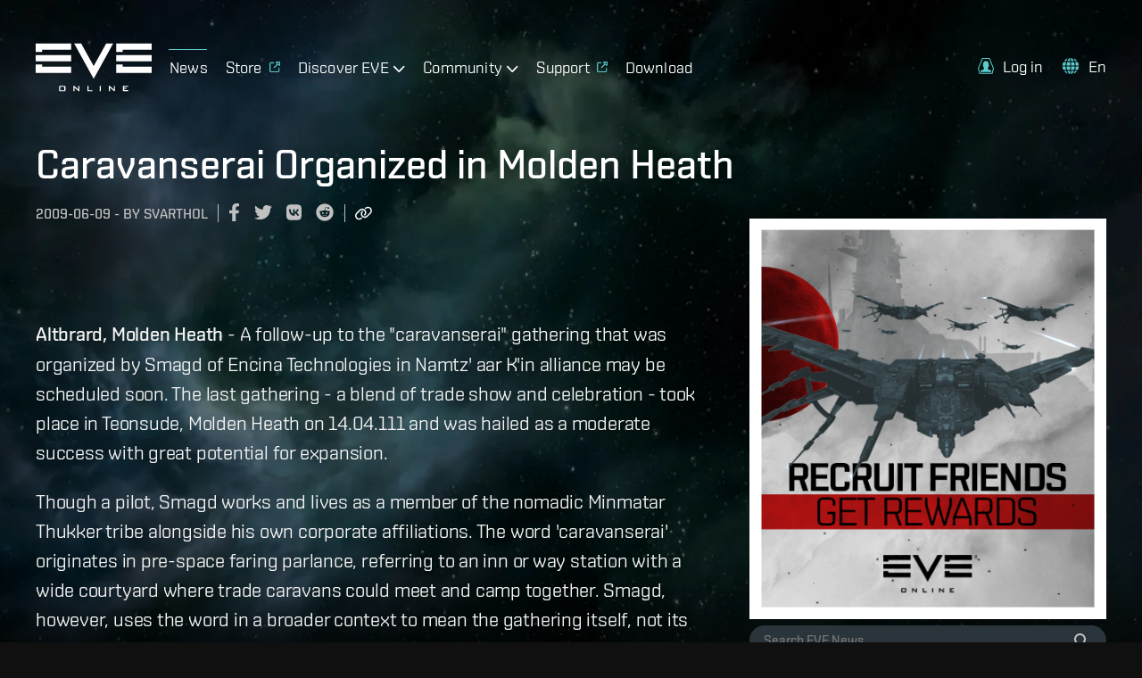

--- FILE ---
content_type: text/css
request_url: https://www.eveonline.com/static/css/main.0efd09f5.chunk.css
body_size: 48804
content:
@import url(https://fonts.googleapis.com/css2?family=ZCOOL+QingKe+HuangYou&display=swap&text=0123456789:);.Section_section__itmgp{position:relative;transition:all 2s cubic-bezier(.43,1,.62,1);opacity:1;animation:Section_showMe__pBr-a 1s}.Section_sectionLoading__MyCK7{position:relative;text-align:center;min-height:50vh;width:100%}.Section_sectionLoading__MyCK7 .Section_spinner__taK-k{padding-top:15vh}.Section_sectionLoadingSmall__UKi9g{position:relative;text-align:center;width:100%;min-height:200px}.Section_sectionLoadingSmall__UKi9g .Section_spinner__taK-k{padding-top:80px}@keyframes Section_showMe__pBr-a{0%{opacity:0;transform:translateY(10px)}to{opacity:1;transform:translateY(0)}}.Container_container__fmk4w{margin:0 auto;padding:0 20px;max-width:1310px}@media only screen and (min-width:768px){.Container_container__fmk4w{max-width:1330px}}@media only screen and (min-width:992px){.Container_container__fmk4w{padding:0 20px;max-width:1330px}}@media only screen and (min-width:1200px){.Container_container__fmk4w{padding:0 40px;max-width:1370px}}.Container_container__fmk4w .Container_full__phEBX{max-width:none}@media only screen and (min-width:992px){.Container_container__fmk4w .Container_full__phEBX{max-width:none}}@media only screen and (min-width:1200px){.Container_container__fmk4w .Container_full__phEBX{max-width:none}}.Container_container__fmk4w.Container_xlWide__y-KMN{max-width:1680px;position:relative}.Container_wide__fPuKi{max-width:1920px;padding:0}.Column_col-1__mJH4P{width:8.3333333333%}.Column_col-1__mJH4P,.Column_col-2__4RrLc{flex:none;align-self:stretch;padding-left:15px;padding-right:15px}.Column_col-2__4RrLc{width:16.6666666667%}.Column_col-3__0poeg{width:25%}.Column_col-3__0poeg,.Column_col-4__CEpFr{flex:none;align-self:stretch;padding-left:15px;padding-right:15px}.Column_col-4__CEpFr{width:33.3333333333%}.Column_col-5__JgwAy{width:41.6666666667%}.Column_col-5__JgwAy,.Column_col-6__RWi4a{flex:none;align-self:stretch;padding-left:15px;padding-right:15px}.Column_col-6__RWi4a{width:50%}.Column_col-7__h\+J3D{width:58.3333333333%}.Column_col-7__h\+J3D,.Column_col-8__BZGd0{flex:none;align-self:stretch;padding-left:15px;padding-right:15px}.Column_col-8__BZGd0{width:66.6666666667%}.Column_col-9__bppNL{width:75%}.Column_col-9__bppNL,.Column_col-10__qipcD{flex:none;align-self:stretch;padding-left:15px;padding-right:15px}.Column_col-10__qipcD{width:83.3333333333%}.Column_col-11__9hx15{width:91.6666666667%}.Column_col-11__9hx15,.Column_col-12__csBHZ{flex:none;align-self:stretch;padding-left:15px;padding-right:15px}.Column_col-12__csBHZ{width:100%}@media only screen and (min-width:480px){.Column_col-xs-1__bQqH-{width:8.3333333333%}.Column_col-xs-1__bQqH-,.Column_col-xs-2__NZsYT{flex:none;align-self:stretch;padding-left:15px;padding-right:15px}.Column_col-xs-2__NZsYT{width:16.6666666667%}.Column_col-xs-3__h2CaR{width:25%}.Column_col-xs-3__h2CaR,.Column_col-xs-4__rTp\+g{flex:none;align-self:stretch;padding-left:15px;padding-right:15px}.Column_col-xs-4__rTp\+g{width:33.3333333333%}.Column_col-xs-5__bPZhN{width:41.6666666667%}.Column_col-xs-5__bPZhN,.Column_col-xs-6__rhPj8{flex:none;align-self:stretch;padding-left:15px;padding-right:15px}.Column_col-xs-6__rhPj8{width:50%}.Column_col-xs-7__PPdha{width:58.3333333333%}.Column_col-xs-7__PPdha,.Column_col-xs-8__OLtym{flex:none;align-self:stretch;padding-left:15px;padding-right:15px}.Column_col-xs-8__OLtym{width:66.6666666667%}.Column_col-xs-9__Kx87p{width:75%}.Column_col-xs-9__Kx87p,.Column_col-xs-10__NhaNs{flex:none;align-self:stretch;padding-left:15px;padding-right:15px}.Column_col-xs-10__NhaNs{width:83.3333333333%}.Column_col-xs-11__z2\+i1{width:91.6666666667%}.Column_col-xs-11__z2\+i1,.Column_col-xs-12__wzHfT{flex:none;align-self:stretch;padding-left:15px;padding-right:15px}.Column_col-xs-12__wzHfT{width:100%}}@media only screen and (min-width:768px){.Column_col-sm-1__6J1YN{width:8.3333333333%}.Column_col-sm-1__6J1YN,.Column_col-sm-2__-w59U{flex:none;align-self:stretch;padding-left:15px;padding-right:15px}.Column_col-sm-2__-w59U{width:16.6666666667%}.Column_col-sm-3__fLYVM{width:25%}.Column_col-sm-3__fLYVM,.Column_col-sm-4__fhEL8{flex:none;align-self:stretch;padding-left:15px;padding-right:15px}.Column_col-sm-4__fhEL8{width:33.3333333333%}.Column_col-sm-5__zh-TC{width:41.6666666667%}.Column_col-sm-5__zh-TC,.Column_col-sm-6__axwyA{flex:none;align-self:stretch;padding-left:15px;padding-right:15px}.Column_col-sm-6__axwyA{width:50%}.Column_col-sm-7__sFFa6{width:58.3333333333%}.Column_col-sm-7__sFFa6,.Column_col-sm-8__rWYVw{flex:none;align-self:stretch;padding-left:15px;padding-right:15px}.Column_col-sm-8__rWYVw{width:66.6666666667%}.Column_col-sm-9__dSYn-{width:75%}.Column_col-sm-9__dSYn-,.Column_col-sm-10__ewrKm{flex:none;align-self:stretch;padding-left:15px;padding-right:15px}.Column_col-sm-10__ewrKm{width:83.3333333333%}.Column_col-sm-11__vVqwQ{width:91.6666666667%}.Column_col-sm-11__vVqwQ,.Column_col-sm-12__zppwH{flex:none;align-self:stretch;padding-left:15px;padding-right:15px}.Column_col-sm-12__zppwH{width:100%}}@media only screen and (min-width:992px){.Column_col-md-1__MqDDq{width:8.3333333333%}.Column_col-md-1__MqDDq,.Column_col-md-2__p9LRw{flex:none;align-self:stretch;padding-left:15px;padding-right:15px}.Column_col-md-2__p9LRw{width:16.6666666667%}.Column_col-md-3__P03hV{width:25%}.Column_col-md-3__P03hV,.Column_col-md-4__Mqohv{flex:none;align-self:stretch;padding-left:15px;padding-right:15px}.Column_col-md-4__Mqohv{width:33.3333333333%}.Column_col-md-5__HcrdD{width:41.6666666667%}.Column_col-md-5__HcrdD,.Column_col-md-6__8fIa7{flex:none;align-self:stretch;padding-left:15px;padding-right:15px}.Column_col-md-6__8fIa7{width:50%}.Column_col-md-7__odGMV{width:58.3333333333%}.Column_col-md-7__odGMV,.Column_col-md-8__sgCB2{flex:none;align-self:stretch;padding-left:15px;padding-right:15px}.Column_col-md-8__sgCB2{width:66.6666666667%}.Column_col-md-9__BPJi8{width:75%}.Column_col-md-9__BPJi8,.Column_col-md-10__praOV{flex:none;align-self:stretch;padding-left:15px;padding-right:15px}.Column_col-md-10__praOV{width:83.3333333333%}.Column_col-md-11__-Vlqb{width:91.6666666667%}.Column_col-md-11__-Vlqb,.Column_col-md-12__JSoeM{flex:none;align-self:stretch;padding-left:15px;padding-right:15px}.Column_col-md-12__JSoeM{width:100%}}@media only screen and (min-width:1200px){.Column_col-lg-1__ryyqg{width:8.3333333333%}.Column_col-lg-1__ryyqg,.Column_col-lg-2__cJq96{flex:none;align-self:stretch;padding-left:15px;padding-right:15px}.Column_col-lg-2__cJq96{width:16.6666666667%}.Column_col-lg-3__-E\+WG{width:25%}.Column_col-lg-3__-E\+WG,.Column_col-lg-4__mfPF-{flex:none;align-self:stretch;padding-left:15px;padding-right:15px}.Column_col-lg-4__mfPF-{width:33.3333333333%}.Column_col-lg-5__ZtX2x{width:41.6666666667%}.Column_col-lg-5__ZtX2x,.Column_col-lg-6__nn-hW{flex:none;align-self:stretch;padding-left:15px;padding-right:15px}.Column_col-lg-6__nn-hW{width:50%}.Column_col-lg-7__8NW6W{width:58.3333333333%}.Column_col-lg-7__8NW6W,.Column_col-lg-8__KfvL7{flex:none;align-self:stretch;padding-left:15px;padding-right:15px}.Column_col-lg-8__KfvL7{width:66.6666666667%}.Column_col-lg-9__AIGBC{width:75%}.Column_col-lg-9__AIGBC,.Column_col-lg-10__HvJvz{flex:none;align-self:stretch;padding-left:15px;padding-right:15px}.Column_col-lg-10__HvJvz{width:83.3333333333%}.Column_col-lg-11__A8CoG{width:91.6666666667%}.Column_col-lg-11__A8CoG,.Column_col-lg-12__V6T4l{flex:none;align-self:stretch;padding-left:15px;padding-right:15px}.Column_col-lg-12__V6T4l{width:100%}}.Row_row__MFVL7{display:flex;flex-wrap:wrap;align-items:stretch;justify-content:flex-start;margin-left:-15px;margin-right:-15px;flex-direction:row}.AlertMessage_alert__8iYE-{font-size:18px;padding:15px;display:grid;grid-template-columns:52px 1fr;grid-gap:15px;align-items:center;font-weight:400}.AlertMessage_alert__8iYE- .AlertMessage_icon__i55xe svg{vertical-align:-7px}.AlertMessage_alert__8iYE-.AlertMessage_success__IMqqm{background:rgba(83,142,77,.1);border:1px solid #538e4d;color:#538e4d}.AlertMessage_alert__8iYE-.AlertMessage_success__IMqqm .AlertMessage_icon__i55xe svg{width:52px;height:52px}.AlertMessage_alert__8iYE-.AlertMessage_warning__p2tF-{background:rgba(250,149,7,.1);border:1px solid #fa9507;color:#fa9507}.AlertMessage_alert__8iYE-.AlertMessage_warning__p2tF- .AlertMessage_icon__i55xe svg{width:52px;height:52px}.AlertMessage_alert__8iYE-.AlertMessage_error__1zS6v{background:rgba(218,76,75,.1);border:1px solid #da4c4b;color:#da4c4b}.AlertMessage_alert__8iYE-.AlertMessage_error__1zS6v .AlertMessage_icon__i55xe svg{width:52px;height:52px}.AlertMessage_alert__8iYE-.AlertMessage_info__-jv02{background:rgba(33,33,33,.5);border:1px solid hsla(0,0%,100%,.1);color:#fff}.AlertMessage_alert__8iYE-.AlertMessage_info__-jv02 .AlertMessage_icon__i55xe svg{width:52px;height:52px;color:#5ccbcb}@media only screen and (min-width:480px){.AlertMessage_alert__8iYE-{padding:25px;grid-gap:25px}}.AlertMessage_alert__lQ4vx{font-size:18px;padding:10px;line-height:22px;display:grid;grid-template-columns:52px 1fr;grid-gap:15px;align-items:center;border-radius:10px;color:#fff;font-weight:400}@media only screen and (min-width:992px){.AlertMessage_alert__lQ4vx{padding:15px;line-height:22px}}.AlertMessage_alert__lQ4vx .AlertMessage_icon__DCgba{display:flex;flex-direction:row;align-items:center;justify-content:center}.AlertMessage_alert__lQ4vx .AlertMessage_icon__DCgba svg{vertical-align:-7px;width:35px;height:35px}@media only screen and (min-width:992px){.AlertMessage_alert__lQ4vx .AlertMessage_icon__DCgba svg{width:52px;height:52px}}.AlertMessage_alert__lQ4vx.AlertMessage_success__Gwvf0{background:#538e4d}.AlertMessage_alert__lQ4vx.AlertMessage_warning__8qnZT{background:#fa9507}.AlertMessage_alert__lQ4vx.AlertMessage_error__C69b2{background:#da4c4b}.AlertMessage_alert__lQ4vx.AlertMessage_info__7iY6s{background:rgba(33,33,33,.5);border:1px solid hsla(0,0%,100%,.1);color:#fff}:root{--font-family:"Shentox","Rogan",sans-serif;--font-weight-light:300;--font-weight-regular:normal;--font-weight-medium:500;--font-weight-semibold:600}body,html{min-height:100vh;overflow-x:hidden;box-sizing:border-box;line-height:1.5;color:#fff;font-family:var(--font-family);font-weight:500}body:lang(ko),html:lang(ko){word-break:keep-all}body h1,body h2,body h3,body h4,body h5,body h6,html h1,html h2,html h3,html h4,html h5,html h6{font-weight:500}body h1,body h2,html h1,html h2{text-transform:uppercase;margin:0;padding:0}body h2,html h2{font-size:36px}body h2 strong,html h2 strong{font-weight:600}body a,html a{color:inherit;text-decoration:none}body a:focus,html a:focus{outline:none}body p,html p{font-size:22px;letter-spacing:-.01em;font-weight:400}body p a,html p a{color:#5ccbcb;font-weight:500}body p a:hover,html p a:hover{filter:brightness(1.2)}body{position:relative}button,input,textarea{font-family:inherit}fieldset,form,label,legend{padding:0;margin:0;font-family:inherit;font-size:inherit;font-weight:inherit;line-height:inherit;border:0}table th{font-weight:400}*,:after,:before{box-sizing:inherit}img{display:block;max-width:100%;height:auto}@keyframes AppLayout_showMe__LIjJn{0%{opacity:0;transform:translateY(10px)}to{opacity:1;transform:translateY(0)}}@media only screen and (max-width:767px){body h2,html h2{font-size:28px}body p,html p{font-size:18px}}@media only screen and (max-width:479px){body h2,html h2{font-size:22px}body p,html p{font-size:18px}}.AppLayout_layout__dcmAX{display:block}.AppLayout_layout__dcmAX.AppLayout_japan__M6o9G{font-family:Noto Sans JP,Shentox,Rogan,sans-serif;--font-weight-light:300;--font-weight-regular:300;--font-weight-medium:500;--font-weight-semibold:500}.Content_content__MA3nS{display:block;margin:0 auto;background-color:#0f0f0f;background-size:cover;background-attachment:fixed;position:relative}.BackgroundVideo_bgVideo__kcJRV{filter:opacity(.7);position:absolute;width:100%;height:100%;top:0;left:0;right:0;bottom:0}@media only screen and (min-width:1200px){.BackgroundVideo_bgVideo__kcJRV{filter:opacity(1)}}.BackgroundVideo_bgVideo__kcJRV video{width:100%}.BackgroundVideo_bgVideo__kcJRV.BackgroundVideo_fill__w-fWd video{min-height:100%;min-width:100%;width:auto;object-fit:cover;position:absolute;left:50%;top:50%;transform:translate(-50%,-50%)}.BackgroundVideo_poster__VKiLi{position:absolute;width:100%;height:100%;top:0;left:0;right:0;bottom:0}.BackgroundVideo_poster__VKiLi img{width:100%}.Border_border__XuLW2{width:100%;height:2px;position:relative;margin-bottom:58px;margin-top:24px}.Border_border__XuLW2.Border_reversed__Fqml1{margin-bottom:24px;margin-top:58px}.Border_border__XuLW2 .Border_inner__GvK1z{position:absolute;top:-1px;width:84px;height:12px;margin-left:30px;transform:perspective(100px) rotateX(-60deg);background:inherit}.Border_border__XuLW2 .Border_inner__GvK1z.Border_reversed__Fqml1{top:unset;bottom:-1px;transform:perspective(100px) rotateX(60deg)}.Border_border__XuLW2 .Border_inner__GvK1z.Border_centered__Bsg\+i{left:0;right:0;margin:0 auto}.Border_primary__XXeii{background:#5ccbcb}.Border_secondary__iEdza{background:#fc0}.Border_dark__GTN0-{background:#a9a9a9}.Border_transparent__-34MO{background:hsla(0,0%,100%,.2)}.Border_small__eUDMc{height:1px}.Border_small__eUDMc .Border_inner__GvK1z{top:-2px}.Border_clean__36A5H{width:100%}.Border_clean__36A5H .Border_inner__GvK1z{display:none}@media only screen and (max-width:767px){.Border_border__XuLW2{margin-bottom:28px;margin-top:16px}.Border_small__eUDMc{width:100%}}.Input_input__P966h,.Input_input__P966h:focus{width:100%;display:block;padding:13px 18px;font-size:16px;border:none;background:#fff;font-weight:var(--font-weight-light)}.Input_input__P966h.Input_dark__KfrPA,.Input_input__P966h:focus.Input_dark__KfrPA{color:#fff}@media only screen and (min-width:992px){.Input_input__P966h,.Input_input__P966h:focus{width:unset}}.ErrorMsg_invalidFeedback__WCh82{--animation-duration:1s;--animation-duration-exit:0.3s;display:grid;grid-template-columns:1fr;align-items:center;margin-top:5px;font-size:14px;color:var(--sf-error-color);opacity:0}.ErrorMsg_invalidFeedback__WCh82 svg{margin-right:10px}.ErrorMsg_invalidFeedback__WCh82.ErrorMsg_msgEnter__6stVI{opacity:0;animation:ErrorMsg_slideDown__wTiJy var(--animation-duration)}.ErrorMsg_invalidFeedback__WCh82.ErrorMsg_msgEnter__6stVI svg{color:green}.ErrorMsg_invalidFeedback__WCh82.ErrorMsg_msgEnterActive__yFlpt{opacity:1;animation:ErrorMsg_slideDown__wTiJy var(--animation-duration)}.ErrorMsg_invalidFeedback__WCh82.ErrorMsg_msgEnterDone__Vo5Xa{opacity:1}.ErrorMsg_invalidFeedback__WCh82.ErrorMsg_msgExit__eCp5G{opacity:1;animation:ErrorMsg_slideUp__q76oZ var(--animation-duration-exit)}.ErrorMsg_invalidFeedback__WCh82.ErrorMsg_msgExit__eCp5G svg{opacity:0}.ErrorMsg_invalidFeedback__WCh82.ErrorMsg_msgExitActive__d0rV7{opacity:0;animation:ErrorMsg_slideUp__q76oZ var(--animation-duration-exit)}@keyframes ErrorMsg_slideDown__wTiJy{0%{transform:translateY(-10px);opacity:0}50%{transform:translateY(-10px);opacity:0}to{transform:translateY(0);opacity:1}}@keyframes ErrorMsg_slideUp__q76oZ{0%{transform:translateY(0);opacity:1}to{transform:translateY(-10px);opacity:0}}.Input2_inputWrapper__6YW5X{position:relative;height:60px;background:var(--sf-background-color);color:var(--sf-text-color)}.Input2_inputWrapper__6YW5X .Input2_border__\+Jazb{content:"";position:absolute;bottom:0;left:0;width:100%;height:2px;background:var(--sf-input-hover-focus-color);transform:scaleX(0);transform-origin:center center;transition:transform .18s var(--sf-transition),opacity .18s var(--transition);opacity:0}.Input2_inputWrapper__6YW5X input{width:100%;height:100%;padding:20px 16px 8px;border:none;border-radius:0;border-bottom:2px solid rgba(var(--sf-input-border-color),.4);color:var(--sf-text-color);font-size:1.125rem;line-height:1.15rem;outline:none}.Input2_inputWrapper__6YW5X input:focus+.Input2_border__\+Jazb{transform:scaleX(1);opacity:1}.Input2_inputWrapper__6YW5X .Input2_label__text__hz5S3{font-size:.9375rem;font-weight:var(--font-weight-medium);letter-spacing:.1em;pointer-events:none;position:absolute;top:50%;left:16px;transform:translateY(-50%);transform-origin:left top;text-transform:uppercase;transition:transform .15s var(--sf-transition),color .15s var(--sf-transition) 0s;will-change:transform}.Input2_inputWrapper__6YW5X .Input2_label__text__hz5S3 svg{margin-left:5px}.Input2_mailcheck__Rhi8h{position:absolute;right:0;font-size:14px}.Input2_mailcheck__Rhi8h strong{color:#5ccbcb;cursor:pointer}.Input2_err__LHeCV{min-height:30px;margin-top:5px;line-height:1.2}.Input2_err__LHeCV.Input2_err-password__a4Hwz{min-height:42px}.Input2_inputWrapper__6YW5X.Input2_focused__IqR2B .Input2_label__text__hz5S3{font-weight:var(--font-weight-semibold);transform:translateY(-106%) scale(.75);color:var(--sf-input-hover-focus-color)}.Input2_inputWrapper__6YW5X.Input2_error__8Z4uL input{border-color:var(--sf-error-color);transition:border-color .5s ease-in .5s}.Input2_inputWrapper__6YW5X.Input2_error__8Z4uL .Input2_label__text__hz5S3{color:var(--sf-error-color);transition:transform .15s var(--sf-transition),color .15s var(--sf-transition) .5s}.Input2_inputWrapper__6YW5X.Input2_disabled__tdoRX label{color:var(--sf-disabled-color)}.Input2_inputWrapper__6YW5X.Input2_disabled__tdoRX input{color:var(--sf-disabled-color);border-color:var(--sf-disabled-color)}.Input2_inputWrapper__6YW5X.Input2_disabled__tdoRX input:hover{border-color:var(--sf-disabled-color)}.Input2_inputWrapper__6YW5X input:-webkit-autofill,.Input2_inputWrapper__6YW5X input:-webkit-autofill:active,.Input2_inputWrapper__6YW5X input:-webkit-autofill:focus,.Input2_inputWrapper__6YW5X input:-webkit-autofill:hover{-webkit-transition:background-color 5000s ease-in-out 0s,color 5000s ease-in-out 0s;transition:background-color 5000s ease-in-out 0s,color 5000s ease-in-out 0s;transition-delay:background-color 5000s,color 5000s}.Input2_msgEnter__Mkirz{opacity:0}.Input2_msgEnterActive__c\+PcK{opacity:1;animation:Input2_slideDown__Oxt42 var(--sf-animation-duration)}.Input2_msgExit__Zm789{opacity:1}.Input2_msgExitActive__FkuT0{opacity:0;animation:Input2_slideUp__7dkmj var(--sf-animation-duration)}@keyframes Input2_slideDown__Oxt42{0%{transform:translateY(-5px);opacity:0}to{transform:translateY(0);opacity:1}}@keyframes Input2_slideUp__7dkmj{0%{transform:translateY(0);opacity:1}to{transform:translateY(-5px);opacity:0}}.Checkbox_container__8oQ6D{display:block;position:relative;margin-bottom:8px}.Checkbox_container__8oQ6D span{font-size:16px;text-transform:uppercase;font-weight:var(--font-weight-regular)}.Checkbox_container__8oQ6D .Checkbox_label__7Yxbt{cursor:pointer}.Checkbox_container__8oQ6D .Checkbox_checkmark__ZGL\+8,.Checkbox_container__8oQ6D input{width:20px;height:20px}.Checkbox_container__8oQ6D .Checkbox_checkmark__ZGL\+8{position:absolute;top:1px;left:0;border:1px solid var(--sf-terms-checkbox-color);border-radius:2px;display:grid;justify-content:center;align-content:center}.Checkbox_container__8oQ6D .Checkbox_checkmark__ZGL\+8 svg{opacity:0;transition:all .2s}.Checkbox_container__8oQ6D input{position:absolute;top:1px;left:0;z-index:1;opacity:0;margin:0;cursor:pointer}.Checkbox_container__8oQ6D input:checked~.Checkbox_checkmark__ZGL\+8{background-color:#2196f3;border:1px solid #2196f3}.Checkbox_container__8oQ6D input:checked~.Checkbox_checkmark__ZGL\+8 svg{opacity:1}.Checkbox_container__8oQ6D input:checked:after,.Checkbox_container__8oQ6D input:checked~.Checkbox_checkmark__ZGL\+8:after{display:block}.FormGroup_form-group__o0x\+q:not(:first-of-type){margin-top:25px}.FormGroup_form-group__o0x\+q label{display:block;color:#fff;text-transform:uppercase;font-size:14px;margin-bottom:11px}.FormGroup_form-group__o0x\+q input.FormGroup_hasError__AAqNN,.FormGroup_form-group__o0x\+q select.FormGroup_hasError__AAqNN{box-shadow:0 1px 10px 2px tomato;outline:2px solid tomato}.FormGroup_form-group__o0x\+q span{display:none}.FormGroup_form-group__o0x\+q span.FormGroup_hasError__AAqNN{display:block;color:tomato;font-weight:var(--font-weight-light);font-size:14px;margin-top:5px}.Frame_box__p0fm0{background-color:transparent;position:relative}.Frame_border__\+Do5w{position:absolute;top:0;left:0;width:100%;height:100%;background-color:rgba(41,53,58,.95)}.Frame_border__\+Do5w.Frame_corner__7IR5W{clip-path:polygon(0 0,100% 0,100% calc(100% - 10px),calc(100% - 10px) 100%,0 100%,0 0,1px 1px,1px calc(100% - 1px),calc(100% - 11px) calc(100% - 1px),calc(100% - 1px) calc(100% - 11px),calc(100% - 1px) 1px,1px 1px)}.Frame_border__\+Do5w.Frame_largeCuts__AwvOd{clip-path:polygon(0 0,108px 0,112px 8px,187px 8px,191px 0,100% 0,100% calc(100% - 10px),calc(100% - 10px) 100%,191px 100%,187px calc(100% - 8px),112px calc(100% - 8px),108px 100%,0 100%,0 0,1px 1px,1px calc(100% - 1px),107px calc(100% - 1px),111px calc(100% - 9px),188px calc(100% - 9px),192px calc(100% - 1px),calc(100% - 11px) calc(100% - 1px),calc(100% - 1px) calc(100% - 11px),calc(100% - 1px) 1px,192px 1px,188px 9px,111px 9px,107px 1px,1px 1px)}.Frame_border__\+Do5w.Frame_mediumCuts__WRmnm{clip-path:polygon(0 0,108px 0,112px 5px,187px 5px,191px 0,100% 0,100% calc(100% - 10px),calc(100% - 10px) 100%,191px 100%,187px calc(100% - 5px),112px calc(100% - 5px),108px 100%,0 100%,0 0,1px 1px,1px calc(100% - 1px),107px calc(100% - 1px),111px calc(100% - 6px),188px calc(100% - 6px),192px calc(100% - 1px),calc(100% - 11px) calc(100% - 1px),calc(100% - 1px) calc(100% - 11px),calc(100% - 1px) 1px,192px 1px,188px 6px,111px 6px,107px 1px,1px 1px)}.Frame_border__\+Do5w.Frame_smallCuts__o1mpC{clip-path:polygon(0 0,45px 0,49px 5px,104px 5px,108px 0,100% 0,100% calc(100% - 10px),calc(100% - 10px) 100%,108px 100%,104px calc(100% - 5px),49px calc(100% - 5px),45px 100%,0 100%,0 0,1px 1px,1px calc(100% - 1px),44px calc(100% - 1px),48px calc(100% - 6px),105px calc(100% - 6px),109px calc(100% - 1px),calc(100% - 11px) calc(100% - 1px),calc(100% - 1px) calc(100% - 11px),calc(100% - 1px) 1px,109px 1px,105px 6px,48px 6px,44px 1px,1px 1px)}.Frame_border__\+Do5w.Frame_largeTopCut__BWkjs{clip-path:polygon(0 0,108px 0,112px 8px,187px 8px,191px 0,100% 0,100% calc(100% - 10px),calc(100% - 10px) 100%,0 100%,0 0,1px 1px,1px calc(100% - 1px),calc(100% - 11px) calc(100% - 1px),calc(100% - 1px) calc(100% - 11px),calc(100% - 1px) 1px,192px 1px,188px 9px,111px 9px,107px 1px,1px 1px)}.Frame_border__\+Do5w.Frame_mediumTopCut__xp6Db{clip-path:polygon(0 0,108px 0,112px 5px,187px 5px,191px 0,100% 0,100% calc(100% - 10px),calc(100% - 10px) 100%,0 100%,0 0,1px 1px,1px calc(100% - 1px),calc(100% - 11px) calc(100% - 1px),calc(100% - 1px) calc(100% - 11px),calc(100% - 1px) 1px,192px 1px,188px 6px,111px 6px,107px 1px,1px 1px)}.Frame_border__\+Do5w.Frame_smallTopCut__MoSbY{clip-path:polygon(0 0,45px 0,49px 5px,104px 5px,108px 0,100% 0,100% calc(100% - 10px),calc(100% - 10px) 100%,0 100%,0 0,1px 1px,1px calc(100% - 1px),calc(100% - 11px) calc(100% - 1px),calc(100% - 1px) calc(100% - 11px),calc(100% - 1px) 1px,109px 1px,105px 6px,48px 6px,44px 1px,1px 1px)}.Frame_border__\+Do5w.Frame_largeBottomCut__oYgWG{clip-path:polygon(0 0,100% 0,100% calc(100% - 10px),calc(100% - 10px) 100%,191px 100%,187px calc(100% - 8px),112px calc(100% - 8px),108px 100%,0 100%,0 0,1px 1px,1px calc(100% - 1px),107px calc(100% - 1px),111px calc(100% - 9px),188px calc(100% - 9px),192px calc(100% - 1px),calc(100% - 11px) calc(100% - 1px),calc(100% - 1px) calc(100% - 11px),calc(100% - 1px) 1px,1px 1px)}.Frame_border__\+Do5w.Frame_mediumBottomCut__lp4-l{clip-path:polygon(0 0,100% 0,100% calc(100% - 10px),calc(100% - 10px) 100%,191px 100%,187px calc(100% - 5px),112px calc(100% - 5px),108px 100%,0 100%,0 0,1px 1px,1px calc(100% - 1px),107px calc(100% - 1px),111px calc(100% - 6px),188px calc(100% - 6px),192px calc(100% - 1px),calc(100% - 11px) calc(100% - 1px),calc(100% - 1px) calc(100% - 11px),calc(100% - 1px) 1px,1px 1px)}.Frame_border__\+Do5w.Frame_smallBottomCut__2J2So{clip-path:polygon(0 0,100% 0,100% calc(100% - 10px),calc(100% - 10px) 100%,108px 100%,104px calc(100% - 5px),49px calc(100% - 5px),45px 100%,0 100%,0 0,1px 1px,1px calc(100% - 1px),44px calc(100% - 1px),48px calc(100% - 6px),105px calc(100% - 6px),109px calc(100% - 1px),calc(100% - 11px) calc(100% - 1px),calc(100% - 1px) calc(100% - 11px),calc(100% - 1px) 1px,1px 1px)}.Frame_border__\+Do5w.Frame_largeFills__JDYQp{clip-path:polygon(0 0,192px 0,192px 1px,107px 1px,107px 0,108px 0,112px 8px,187px 8px,191px 0,100% 0,100% calc(100% - 10px),calc(100% - 10px) 100%,107px 100%,107px calc(100% - 1px),192px calc(100% - 1px),192px 100%,191px 100%,187px calc(100% - 8px),112px calc(100% - 8px),108px 100%,0 100%,0 0,1px 1px,1px calc(100% - 1px),107px calc(100% - 1px),111px calc(100% - 9px),188px calc(100% - 9px),192px calc(100% - 1px),calc(100% - 11px) calc(100% - 1px),calc(100% - 1px) calc(100% - 11px),calc(100% - 1px) 1px,192px 1px,188px 9px,111px 9px,107px 1px,1px 1px)}.Frame_border__\+Do5w.Frame_mediumFills__MS1ns{clip-path:polygon(0 0,192px 0,192px 1px,107px 1px,107px 0,108px 0,112px 5px,187px 5px,191px 0,100% 0,100% calc(100% - 10px),calc(100% - 10px) 100%,107px 100%,107px calc(100% - 1px),192px calc(100% - 1px),192px 100%,191px 100%,187px calc(100% - 5px),112px calc(100% - 5px),108px 100%,0 100%,0 0,1px 1px,1px calc(100% - 1px),107px calc(100% - 1px),111px calc(100% - 6px),188px calc(100% - 6px),192px calc(100% - 1px),calc(100% - 11px) calc(100% - 1px),calc(100% - 1px) calc(100% - 11px),calc(100% - 1px) 1px,192px 1px,188px 6px,111px 6px,107px 1px,1px 1px)}.Frame_border__\+Do5w.Frame_smallFills__xCk0N{clip-path:polygon(0 0,109px 0,109px 1px,44px 1px,44px 0,45px 0,49px 5px,104px 5px,108px 0,100% 0,100% calc(100% - 10px),calc(100% - 10px) 100%,44px 100%,44px calc(100% - 1px),109px calc(100% - 1px),109px 100%,108px 100%,104px calc(100% - 5px),49px calc(100% - 5px),45px 100%,0 100%,0 0,1px 1px,1px calc(100% - 1px),44px calc(100% - 1px),48px calc(100% - 6px),105px calc(100% - 6px),109px calc(100% - 1px),calc(100% - 11px) calc(100% - 1px),calc(100% - 1px) calc(100% - 11px),calc(100% - 1px) 1px,109px 1px,105px 6px,48px 6px,44px 1px,1px 1px)}.Frame_border__\+Do5w.Frame_largeTopFill__JUr5P{clip-path:polygon(0 0,192px 0,192px 1px,107px 1px,107px 0,108px 0,112px 8px,187px 8px,191px 0,100% 0,100% calc(100% - 10px),calc(100% - 10px) 100%,0 100%,0 0,1px 1px,1px calc(100% - 1px),calc(100% - 11px) calc(100% - 1px),calc(100% - 1px) calc(100% - 11px),calc(100% - 1px) 1px,192px 1px,188px 9px,111px 9px,107px 1px,1px 1px)}.Frame_border__\+Do5w.Frame_mediumTopFill__eB1OQ{clip-path:polygon(0 0,192px 0,192px 1px,107px 1px,107px 0,108px 0,112px 5px,187px 5px,191px 0,100% 0,100% calc(100% - 10px),calc(100% - 10px) 100%,0 100%,0 0,1px 1px,1px calc(100% - 1px),calc(100% - 11px) calc(100% - 1px),calc(100% - 1px) calc(100% - 11px),calc(100% - 1px) 1px,192px 1px,188px 6px,111px 6px,107px 1px,1px 1px)}.Frame_border__\+Do5w.Frame_smallTopFill__j\+NwR{clip-path:polygon(0 0,109px 0,109px 1px,44px 1px,44px 0,45px 0,49px 5px,104px 5px,108px 0,100% 0,100% calc(100% - 10px),calc(100% - 10px) 100%,0 100%,0 0,1px 1px,1px calc(100% - 1px),calc(100% - 11px) calc(100% - 1px),calc(100% - 1px) calc(100% - 11px),calc(100% - 1px) 1px,109px 1px,105px 6px,48px 6px,44px 1px,1px 1px)}.Frame_border__\+Do5w.Frame_largeBottomFill__mKrAk{clip-path:polygon(0 0,100% 0,100% calc(100% - 10px),calc(100% - 10px) 100%,107px 100%,107px calc(100% - 1px),192px calc(100% - 1px),192px 100%,191px 100%,187px calc(100% - 8px),112px calc(100% - 8px),108px 100%,0 100%,0 0,1px 1px,1px calc(100% - 1px),107px calc(100% - 1px),111px calc(100% - 9px),188px calc(100% - 9px),192px calc(100% - 1px),calc(100% - 11px) calc(100% - 1px),calc(100% - 1px) calc(100% - 11px),calc(100% - 1px) 1px,1px 1px)}.Frame_border__\+Do5w.Frame_mediumBottomFill__sJ0RW{clip-path:polygon(0 0,100% 0,100% calc(100% - 10px),calc(100% - 10px) 100%,107px 100%,107px calc(100% - 1px),192px calc(100% - 1px),192px 100%,191px 100%,187px calc(100% - 5px),112px calc(100% - 5px),108px 100%,0 100%,0 0,1px 1px,1px calc(100% - 1px),107px calc(100% - 1px),111px calc(100% - 6px),188px calc(100% - 6px),192px calc(100% - 1px),calc(100% - 11px) calc(100% - 1px),calc(100% - 1px) calc(100% - 11px),calc(100% - 1px) 1px,1px 1px)}.Frame_border__\+Do5w.Frame_smallBottomFill__g6ow\+{clip-path:polygon(0 0,100% 0,100% calc(100% - 10px),calc(100% - 10px) 100%,44px 100%,44px calc(100% - 1px),109px calc(100% - 1px),109px 100%,108px 100%,104px calc(100% - 5px),49px calc(100% - 5px),45px 100%,0 100%,0 0,1px 1px,1px calc(100% - 1px),44px calc(100% - 1px),48px calc(100% - 6px),105px calc(100% - 6px),109px calc(100% - 1px),calc(100% - 11px) calc(100% - 1px),calc(100% - 1px) calc(100% - 11px),calc(100% - 1px) 1px,1px 1px)}.Frame_border__\+Do5w.Frame_largeTopFillBottomCut__p3VnE{clip-path:polygon(0 0,192px 0,192px 1px,107px 1px,107px 0,108px 0,112px 8px,187px 8px,191px 0,100% 0,100% calc(100% - 10px),calc(100% - 10px) 100%,191px 100%,187px calc(100% - 8px),112px calc(100% - 8px),108px 100%,0 100%,0 0,1px 1px,1px calc(100% - 1px),107px calc(100% - 1px),111px calc(100% - 9px),188px calc(100% - 9px),192px calc(100% - 1px),calc(100% - 11px) calc(100% - 1px),calc(100% - 1px) calc(100% - 11px),calc(100% - 1px) 1px,192px 1px,188px 9px,111px 9px,107px 1px,1px 1px)}.Frame_border__\+Do5w.Frame_mediumTopFillBottomCut__PaPfP{clip-path:polygon(0 0,192px 0,192px 1px,107px 1px,107px 0,108px 0,112px 5px,187px 5px,191px 0,100% 0,100% calc(100% - 10px),calc(100% - 10px) 100%,191px 100%,187px calc(100% - 5px),112px calc(100% - 5px),108px 100%,0 100%,0 0,1px 1px,1px calc(100% - 1px),107px calc(100% - 1px),111px calc(100% - 6px),188px calc(100% - 6px),192px calc(100% - 1px),calc(100% - 11px) calc(100% - 1px),calc(100% - 1px) calc(100% - 11px),calc(100% - 1px) 1px,192px 1px,188px 6px,111px 6px,107px 1px,1px 1px)}.Frame_border__\+Do5w.Frame_smallTopFillBottomCut__A3-gt{clip-path:polygon(0 0,109px 0,109px 1px,44px 1px,44px 0,45px 0,49px 5px,104px 5px,108px 0,100% 0,100% calc(100% - 10px),calc(100% - 10px) 100%,108px 100%,104px calc(100% - 5px),49px calc(100% - 5px),45px 100%,0 100%,0 0,1px 1px,1px calc(100% - 1px),44px calc(100% - 1px),48px calc(100% - 6px),105px calc(100% - 6px),109px calc(100% - 1px),calc(100% - 11px) calc(100% - 1px),calc(100% - 1px) calc(100% - 11px),calc(100% - 1px) 1px,109px 1px,105px 6px,48px 6px,44px 1px,1px 1px)}.Frame_border__\+Do5w.Frame_largeBottomFillTopCut__g\+F9i{clip-path:polygon(0 0,108px 0,112px 8px,187px 8px,191px 0,100% 0,100% calc(100% - 10px),calc(100% - 10px) 100%,107px 100%,107px calc(100% - 1px),192px calc(100% - 1px),192px 100%,191px 100%,187px calc(100% - 8px),112px calc(100% - 8px),108px 100%,0 100%,0 0,1px 1px,1px calc(100% - 1px),107px calc(100% - 1px),111px calc(100% - 9px),188px calc(100% - 9px),192px calc(100% - 1px),calc(100% - 11px) calc(100% - 1px),calc(100% - 1px) calc(100% - 11px),calc(100% - 1px) 1px,192px 1px,188px 9px,111px 9px,107px 1px,1px 1px)}.Frame_border__\+Do5w.Frame_mediumBottomFillTopCut__ktIyI{clip-path:polygon(0 0,108px 0,112px 5px,187px 5px,191px 0,100% 0,100% calc(100% - 10px),calc(100% - 10px) 100%,107px 100%,107px calc(100% - 1px),192px calc(100% - 1px),192px 100%,191px 100%,187px calc(100% - 5px),112px calc(100% - 5px),108px 100%,0 100%,0 0,1px 1px,1px calc(100% - 1px),107px calc(100% - 1px),111px calc(100% - 6px),188px calc(100% - 6px),192px calc(100% - 1px),calc(100% - 11px) calc(100% - 1px),calc(100% - 1px) calc(100% - 11px),calc(100% - 1px) 1px,192px 1px,188px 6px,111px 6px,107px 1px,1px 1px)}.Frame_border__\+Do5w.Frame_smallBottomFillTopCut__s4\+rR{clip-path:polygon(0 0,45px 0,49px 5px,104px 5px,108px 0,100% 0,100% calc(100% - 10px),calc(100% - 10px) 100%,44px 100%,44px calc(100% - 1px),109px calc(100% - 1px),109px 100%,108px 100%,104px calc(100% - 5px),49px calc(100% - 5px),45px 100%,0 100%,0 0,1px 1px,1px calc(100% - 1px),44px calc(100% - 1px),48px calc(100% - 6px),105px calc(100% - 6px),109px calc(100% - 1px),calc(100% - 11px) calc(100% - 1px),calc(100% - 1px) calc(100% - 11px),calc(100% - 1px) 1px,109px 1px,105px 6px,48px 6px,44px 1px,1px 1px)}.Frame_fills__kWv7a{position:absolute;background-color:rgba(41,53,58,.95)}@supports(-ms-ime-align:auto){.Frame_fills__kWv7a{display:none}}@media (-ms-high-contrast:active),(-ms-high-contrast:none){.Frame_fills__kWv7a{display:none}}.Frame_fills__kWv7a.Frame_regular__A3N-e{top:0;left:0;width:100%;height:100%}.Frame_fills__kWv7a.Frame_regular__A3N-e.Frame_largeFills__JDYQp{clip-path:polygon(0 0,108px 0,112px 8px,187px 8px,191px 0,0 0,0 100%,191px 100%,187px calc(100% - 8px),112px calc(100% - 8px),108px 100%,0 100%)}.Frame_fills__kWv7a.Frame_regular__A3N-e.Frame_mediumFills__MS1ns{clip-path:polygon(0 0,108px 0,112px 5px,187px 5px,191px 0,0 0,0 100%,191px 100%,187px calc(100% - 5px),112px calc(100% - 5px),108px 100%,0 100%)}.Frame_fills__kWv7a.Frame_regular__A3N-e.Frame_smallFills__xCk0N{clip-path:polygon(0 0,45px 0,49px 5px,104px 5px,108px 0,0 0,0 100%,108px 100%,104px calc(100% - 5px),49px calc(100% - 5px),45px 100%,0 100%)}.Frame_fills__kWv7a.Frame_regular__A3N-e.Frame_largeTopFill__JUr5P{clip-path:polygon(0 0,108px 0,112px 8px,187px 8px,191px 0)}.Frame_fills__kWv7a.Frame_regular__A3N-e.Frame_mediumTopFill__eB1OQ{clip-path:polygon(0 0,108px 0,112px 5px,187px 5px,191px 0)}.Frame_fills__kWv7a.Frame_regular__A3N-e.Frame_smallTopFill__j\+NwR{clip-path:polygon(0 0,45px 0,49px 5px,104px 5px,108px 0)}.Frame_fills__kWv7a.Frame_regular__A3N-e.Frame_largeBottomFill__mKrAk{clip-path:polygon(0 0,0 100%,191px 100%,187px calc(100% - 8px),112px calc(100% - 8px),108px 100%,0 100%)}.Frame_fills__kWv7a.Frame_regular__A3N-e.Frame_mediumBottomFill__sJ0RW{clip-path:polygon(0 0,0 100%,191px 100%,187px calc(100% - 5px),112px calc(100% - 5px),108px 100%,0 100%)}.Frame_fills__kWv7a.Frame_regular__A3N-e.Frame_smallBottomFill__g6ow\+{clip-path:polygon(0 0,0 100%,108px 100%,104px calc(100% - 5px),49px calc(100% - 5px),45px 100%,0 100%)}.Frame_fills__kWv7a.Frame_offset__ag3wx{top:1px;left:1px;width:calc(100% - 2px);height:calc(100% - 2px)}.Frame_fills__kWv7a.Frame_offset__ag3wx.Frame_largeFills__JDYQp{clip-path:polygon(0 0,107px 0,111px 7px,186px 7px,190px 0,0 0,0 100%,190px 100%,186px calc(100% - 7px),111px calc(100% - 7px),107px 100%,0 100%)}.Frame_fills__kWv7a.Frame_offset__ag3wx.Frame_mediumFills__MS1ns{clip-path:polygon(0 0,107px 0,111px 4px,186px 4px,190px 0,0 0,0 100%,190px 100%,186px calc(100% - 4px),111px calc(100% - 4px),107px 100%,0 100%)}.Frame_fills__kWv7a.Frame_offset__ag3wx.Frame_smallFills__xCk0N{clip-path:polygon(0 0,44px 0,48px 4px,103px 4px,107px 0,0 0,0 100%,107px 100%,103px calc(100% - 4px),48px calc(100% - 4px),44px 100%,0 100%)}.Frame_fills__kWv7a.Frame_offset__ag3wx.Frame_largeTopFill__JUr5P{clip-path:polygon(0 0,107px 0,111px 7px,186px 7px,190px 0)}.Frame_fills__kWv7a.Frame_offset__ag3wx.Frame_mediumTopFill__eB1OQ{clip-path:polygon(0 0,107px 0,111px 4px,186px 4px,190px 0)}.Frame_fills__kWv7a.Frame_offset__ag3wx.Frame_smallTopFill__j\+NwR{clip-path:polygon(0 0,44px 0,48px 4px,103px 4px,107px 0)}.Frame_fills__kWv7a.Frame_offset__ag3wx.Frame_largeBottomFill__mKrAk{clip-path:polygon(0 0,0 100%,190px 100%,186px calc(100% - 7px),111px calc(100% - 7px),107px 100%,0 100%)}.Frame_fills__kWv7a.Frame_offset__ag3wx.Frame_mediumBottomFill__sJ0RW{clip-path:polygon(0 0,0 100%,190px 100%,186px calc(100% - 4px),111px calc(100% - 4px),107px 100%,0 100%)}.Frame_fills__kWv7a.Frame_offset__ag3wx.Frame_smallBottomFill__g6ow\+{clip-path:polygon(0 0,0 100%,107px 100%,103px calc(100% - 4px),48px calc(100% - 4px),44px 100%,0 100%)}.Frame_content__JDasz{background-color:rgba(33,33,33,.95)}.Frame_content__JDasz.Frame_regular__A3N-e{top:0;left:0;width:100%;height:100%}.Frame_content__JDasz.Frame_regular__A3N-e.Frame_cornerOnly__9yqxE{clip-path:polygon(0 0,100% 0,100% calc(100% - 10px),calc(100% - 10px) 100%,0 100%)}.Frame_content__JDasz.Frame_regular__A3N-e.Frame_corner__7IR5W.Frame_largeCuts__AwvOd{clip-path:polygon(0 0,108px 0,112px 8px,187px 8px,191px 0,100% 0,100% calc(100% - 10px),calc(100% - 10px) 100%,191px 100%,187px calc(100% - 8px),112px calc(100% - 8px),108px 100%,0 100%)}.Frame_content__JDasz.Frame_regular__A3N-e.Frame_corner__7IR5W.Frame_mediumCuts__WRmnm{clip-path:polygon(0 0,108px 0,112px 5px,187px 5px,191px 0,100% 0,100% calc(100% - 10px),calc(100% - 10px) 100%,191px 100%,187px calc(100% - 5px),112px calc(100% - 5px),108px 100%,0 100%)}.Frame_content__JDasz.Frame_regular__A3N-e.Frame_corner__7IR5W.Frame_smallCuts__o1mpC{clip-path:polygon(0 0,45px 0,49px 5px,104px 5px,108px 0,100% 0,100% calc(100% - 10px),calc(100% - 10px) 100%,108px 100%,104px calc(100% - 5px),49px calc(100% - 5px),45px 100%,0 100%)}.Frame_content__JDasz.Frame_regular__A3N-e.Frame_corner__7IR5W.Frame_largeTopCut__BWkjs{clip-path:polygon(0 0,108px 0,112px 8px,187px 8px,191px 0,100% 0,100% calc(100% - 10px),calc(100% - 10px) 100%,0 100%)}.Frame_content__JDasz.Frame_regular__A3N-e.Frame_corner__7IR5W.Frame_mediumTopCut__xp6Db{clip-path:polygon(0 0,108px 0,112px 5px,187px 5px,191px 0,100% 0,100% calc(100% - 10px),calc(100% - 10px) 100%,0 100%)}.Frame_content__JDasz.Frame_regular__A3N-e.Frame_corner__7IR5W.Frame_smallTopCut__MoSbY{clip-path:polygon(0 0,45px 0,49px 5px,104px 5px,108px 0,100% 0,100% calc(100% - 10px),calc(100% - 10px) 100%,0 100%)}.Frame_content__JDasz.Frame_regular__A3N-e.Frame_corner__7IR5W.Frame_largeBottomCut__oYgWG{clip-path:polygon(0 0,100% 0,100% calc(100% - 10px),calc(100% - 10px) 100%,191px 100%,187px calc(100% - 8px),112px calc(100% - 8px),108px 100%,0 100%)}.Frame_content__JDasz.Frame_regular__A3N-e.Frame_corner__7IR5W.Frame_mediumBottomCut__lp4-l{clip-path:polygon(0 0,100% 0,100% calc(100% - 10px),calc(100% - 10px) 100%,191px 100%,187px calc(100% - 5px),112px calc(100% - 5px),108px 100%,0 100%)}.Frame_content__JDasz.Frame_regular__A3N-e.Frame_corner__7IR5W.Frame_smallBottomCut__2J2So{clip-path:polygon(0 0,100% 0,100% calc(100% - 10px),calc(100% - 10px) 100%,108px 100%,104px calc(100% - 5px),49px calc(100% - 5px),45px 100%,0 100%)}.Frame_content__JDasz.Frame_regular__A3N-e.Frame_noCorner__SQJqb.Frame_largeCuts__AwvOd{clip-path:polygon(0 0,108px 0,112px 8px,187px 8px,191px 0,100% 0,100% 100%,191px 100%,187px calc(100% - 8px),112px calc(100% - 8px),108px 100%,0 100%)}.Frame_content__JDasz.Frame_regular__A3N-e.Frame_noCorner__SQJqb.Frame_mediumCuts__WRmnm{clip-path:polygon(0 0,108px 0,112px 5px,187px 5px,191px 0,100% 0,100% 100%,191px 100%,187px calc(100% - 5px),112px calc(100% - 5px),108px 100%,0 100%)}.Frame_content__JDasz.Frame_regular__A3N-e.Frame_noCorner__SQJqb.Frame_smallCuts__o1mpC{clip-path:polygon(0 0,45px 0,49px 5px,104px 5px,108px 0,100% 0,100% 100%,108px 100%,104px calc(100% - 5px),49px calc(100% - 5px),45px 100%,0 100%)}.Frame_content__JDasz.Frame_regular__A3N-e.Frame_noCorner__SQJqb.Frame_largeTopCut__BWkjs{clip-path:polygon(0 0,108px 0,112px 8px,187px 8px,191px 0,100% 0,100% 100%,0 100%)}.Frame_content__JDasz.Frame_regular__A3N-e.Frame_noCorner__SQJqb.Frame_mediumTopCut__xp6Db{clip-path:polygon(0 0,108px 0,112px 5px,187px 5px,191px 0,100% 0,100% 100%,0 100%)}.Frame_content__JDasz.Frame_regular__A3N-e.Frame_noCorner__SQJqb.Frame_smallTopCut__MoSbY{clip-path:polygon(0 0,45px 0,49px 5px,104px 5px,108px 0,100% 0,100% 100%,0 100%)}.Frame_content__JDasz.Frame_regular__A3N-e.Frame_noCorner__SQJqb.Frame_largeBottomCut__oYgWG{clip-path:polygon(0 0,100% 0,100% 100%,191px 100%,187px calc(100% - 8px),112px calc(100% - 8px),108px 100%,0 100%)}.Frame_content__JDasz.Frame_regular__A3N-e.Frame_noCorner__SQJqb.Frame_mediumBottomCut__lp4-l{clip-path:polygon(0 0,100% 0,100% 100%,191px 100%,187px calc(100% - 5px),112px calc(100% - 5px),108px 100%,0 100%)}.Frame_content__JDasz.Frame_regular__A3N-e.Frame_noCorner__SQJqb.Frame_smallBottomCut__2J2So{clip-path:polygon(0 0,100% 0,100% 100%,108px 100%,104px calc(100% - 5px),49px calc(100% - 5px),45px 100%,0 100%)}.Frame_content__JDasz.Frame_offset__ag3wx{top:1px;left:1px;width:calc(100% - 2px);height:calc(100% - 2px)}.Frame_content__JDasz.Frame_offset__ag3wx.Frame_cornerOnly__9yqxE{clip-path:polygon(0 0,100% 0,100% calc(100% - 10px),calc(100% - 10px) 100%,0 100%)}.Frame_content__JDasz.Frame_offset__ag3wx.Frame_corner__7IR5W.Frame_largeCuts__AwvOd{clip-path:polygon(0 0,107px 0,111px 7px,186px 7px,190px 0,100% 0,100% calc(100% - 10px),calc(100% - 10px) 100%,190px 100%,186px calc(100% - 7px),111px calc(100% - 7px),107px 100%,0 100%)}.Frame_content__JDasz.Frame_offset__ag3wx.Frame_corner__7IR5W.Frame_mediumCuts__WRmnm{clip-path:polygon(0 0,107px 0,111px 4px,186px 4px,190px 0,100% 0,100% calc(100% - 10px),calc(100% - 10px) 100%,190px 100%,186px calc(100% - 4px),111px calc(100% - 4px),107px 100%,0 100%)}.Frame_content__JDasz.Frame_offset__ag3wx.Frame_corner__7IR5W.Frame_smallCuts__o1mpC{clip-path:polygon(0 0,44px 0,48px 4px,103px 4px,107px 0,100% 0,100% calc(100% - 10px),calc(100% - 10px) 100%,107px 100%,103px calc(100% - 4px),48px calc(100% - 4px),44px 100%,0 100%)}.Frame_content__JDasz.Frame_offset__ag3wx.Frame_corner__7IR5W.Frame_largeTopCut__BWkjs{clip-path:polygon(0 0,107px 0,111px 7px,186px 7px,190px 0,100% 0,100% calc(100% - 10px),calc(100% - 10px) 100%,0 100%)}.Frame_content__JDasz.Frame_offset__ag3wx.Frame_corner__7IR5W.Frame_mediumTopCut__xp6Db{clip-path:polygon(0 0,107px 0,111px 4px,186px 4px,190px 0,100% 0,100% calc(100% - 10px),calc(100% - 10px) 100%,0 100%)}.Frame_content__JDasz.Frame_offset__ag3wx.Frame_corner__7IR5W.Frame_smallTopCut__MoSbY{clip-path:polygon(0 0,44px 0,48px 4px,103px 4px,107px 0,100% 0,100% calc(100% - 10px),calc(100% - 10px) 100%,0 100%)}.Frame_content__JDasz.Frame_offset__ag3wx.Frame_corner__7IR5W.Frame_largeBottomCut__oYgWG{clip-path:polygon(0 0,100% 0,100% calc(100% - 10px),calc(100% - 10px) 100%,190px 100%,186px calc(100% - 7px),111px calc(100% - 7px),107px 100%,0 100%)}.Frame_content__JDasz.Frame_offset__ag3wx.Frame_corner__7IR5W.Frame_mediumBottomCut__lp4-l{clip-path:polygon(0 0,100% 0,100% calc(100% - 10px),calc(100% - 10px) 100%,190px 100%,186px calc(100% - 4px),111px calc(100% - 4px),107px 100%,0 100%)}.Frame_content__JDasz.Frame_offset__ag3wx.Frame_corner__7IR5W.Frame_smallBottomCut__2J2So{clip-path:polygon(0 0,100% 0,100% calc(100% - 10px),calc(100% - 10px) 100%,107px 100%,103px calc(100% - 4px),48px calc(100% - 4px),44px 100%,0 100%)}.Frame_content__JDasz.Frame_offset__ag3wx.Frame_noCorner__SQJqb.Frame_largeCuts__AwvOd{clip-path:polygon(0 0,107px 0,111px 7px,186px 7px,190px 0,100% 0,100% 100%,190px 100%,186px calc(100% - 7px),111px calc(100% - 7px),107px 100%,0 100%)}.Frame_content__JDasz.Frame_offset__ag3wx.Frame_noCorner__SQJqb.Frame_mediumCuts__WRmnm{clip-path:polygon(0 0,107px 0,111px 4px,186px 4px,190px 0,100% 0,100% 100%,190px 100%,186px calc(100% - 4px),111px calc(100% - 4px),107px 100%,0 100%)}.Frame_content__JDasz.Frame_offset__ag3wx.Frame_noCorner__SQJqb.Frame_smallCuts__o1mpC{clip-path:polygon(0 0,44px 0,48px 4px,103px 4px,107px 0,100% 0,100% 100%,107px 100%,103px calc(100% - 4px),48px calc(100% - 4px),44px 100%,0 100%)}.Frame_content__JDasz.Frame_offset__ag3wx.Frame_noCorner__SQJqb.Frame_largeTopCut__BWkjs{clip-path:polygon(0 0,107px 0,111px 7px,186px 7px,190px 0,100% 0,100% 100%,0 100%)}.Frame_content__JDasz.Frame_offset__ag3wx.Frame_noCorner__SQJqb.Frame_mediumTopCut__xp6Db{clip-path:polygon(0 0,107px 0,111px 4px,186px 4px,190px 0,100% 0,100% 100%,0 100%)}.Frame_content__JDasz.Frame_offset__ag3wx.Frame_noCorner__SQJqb.Frame_smallTopCut__MoSbY{clip-path:polygon(0 0,44px 0,48px 4px,103px 4px,107px 0,100% 0,100% 100%,0 100%)}.Frame_content__JDasz.Frame_offset__ag3wx.Frame_noCorner__SQJqb.Frame_largeBottomCut__oYgWG{clip-path:polygon(0 0,100% 0,100% 100%,190px 100%,186px calc(100% - 7px),111px calc(100% - 7px),107px 100%,0 100%)}.Frame_content__JDasz.Frame_offset__ag3wx.Frame_noCorner__SQJqb.Frame_mediumBottomCut__lp4-l{clip-path:polygon(0 0,100% 0,100% 100%,190px 100%,186px calc(100% - 4px),111px calc(100% - 4px),107px 100%,0 100%)}.Frame_content__JDasz.Frame_offset__ag3wx.Frame_noCorner__SQJqb.Frame_smallBottomCut__2J2So{clip-path:polygon(0 0,100% 0,100% 100%,107px 100%,103px calc(100% - 4px),48px calc(100% - 4px),44px 100%,0 100%)}.Frame_defaultFilled__XqNtP{background-color:rgba(41,53,58,.95)}.Frame_transparent__0mIeu{background-color:transparent}.Frame_transparent__0mIeu+.Frame_fills__kWv7a{background-color:rgba(41,53,58,.95)}.Heading_heading__creO2{font-weight:var(--font-weight-medium);display:inline-flex;align-items:center;letter-spacing:0;color:transparent;transform:translate3d(-30px,0,0);transition:.8s cubic-bezier(.5,.11,.17,1);will-change:transform;line-height:1;vertical-align:middle}.Heading_heading__creO2.Heading_recruit__4-weK{font-size:36px}.Heading_heading__creO2.Heading_recruit__4-weK:before{background:#953218;min-height:26px}.Heading_heading__creO2.Heading_recruit__4-weK.Heading_visible__RhzxQ{color:#fff}.Heading_heading__creO2.Heading_small__ArtnA{font-size:26px}.Heading_heading__creO2.Heading_small__ArtnA:before{min-height:18px}.Heading_heading__creO2.Heading_regular__REZ75{font-size:36px}.Heading_heading__creO2.Heading_regular__REZ75:before{min-height:26px}.Heading_heading__creO2.Heading_colorTheme__KhZnY:before{background:#5ccbcb}.Heading_heading__creO2:before{content:"";background:#5ccbcb;width:4px;transform:translate3d(120px,0,0);min-height:30px}.Heading_heading__creO2 span{margin-left:15px}.Heading_heading__creO2.Heading_small__ArtnA:before{min-height:26px}.Heading_heading__creO2.Heading_visible__RhzxQ{transform:translateZ(0);color:#fff}.Heading_heading__creO2.Heading_visible__RhzxQ:before{transition:.4s cubic-bezier(.5,.11,.17,1);transform:translateZ(0)}@media only screen and (min-width:1200px){.Heading_heading__creO2{line-height:34px}.Heading_heading__creO2:before{width:6px;min-height:34px}.Heading_heading__creO2 .Heading_isRecruit__TRqPM{font-size:36px}.Heading_heading__creO2 .Heading_isRecruit__TRqPM:before{min-height:30px}.Heading_heading__creO2 span{margin-left:20px}}.headings_heading__n29C1{text-align:center;transform:translateZ(0)}.headings_heading__n29C1 .headings_inner__xHKjy{display:inline-block;position:relative;margin-top:30px;padding-bottom:15px;width:100%}.headings_heading__n29C1 .headings_inner__xHKjy h3,.headings_heading__n29C1 .headings_inner__xHKjy h4{margin:0;font-size:24px;line-height:55px;display:inline-block;overflow:hidden;position:relative;transition:all .8s cubic-bezier(.19,1,.22,1);transform:translateY(0);transition-delay:.6s;opacity:0;font-weight:var(--font-weight-medium)}.headings_heading__n29C1 .headings_inner__xHKjy h3{letter-spacing:0;text-transform:uppercase}@media only screen and (min-width:768px){.headings_heading__n29C1 .headings_inner__xHKjy h3{font-size:36px}}.headings_heading__n29C1 .headings_inner__xHKjy h4{font-size:22px;line-height:34px;text-transform:uppercase;display:block;letter-spacing:.05em;font-weight:var(--font-weight-light)}@media only screen and (min-width:768px){.headings_heading__n29C1 .headings_inner__xHKjy h4{font-size:26px;margin-bottom:20px}}.headings_heading__n29C1 .headings_inner__xHKjy .headings_line__RM8my{background:#154f5b;height:3px;width:0;margin:0 auto;transition:all .8s cubic-bezier(.19,1,.22,1);transition-delay:.6s;transition-property:left right}.headings_heading__n29C1 .headings_inner__xHKjy.headings_active__ROJ8F h3,.headings_heading__n29C1 .headings_inner__xHKjy.headings_active__ROJ8F h4{opacity:1;transform:translateY(-20px)}.headings_heading__n29C1 .headings_inner__xHKjy.headings_active__ROJ8F .headings_line__RM8my{width:80%}@media only screen and (min-width:768px){.headings_heading__n29C1 .headings_inner__xHKjy.headings_active__ROJ8F .headings_line__RM8my{width:340px}}.headings_heading__315eN .headings_inner__sZiqG{display:inline-block;position:relative;padding-bottom:10px;width:100%}.headings_heading__315eN .headings_inner__sZiqG h3,.headings_heading__315eN .headings_inner__sZiqG h4{margin:0;font-size:24px;display:inline-block;overflow:hidden;position:relative;transition:all .8s cubic-bezier(.19,1,.22,1);transition-delay:.6s;font-weight:500;letter-spacing:.02em}.headings_heading__315eN .headings_inner__sZiqG h3{letter-spacing:0;text-transform:uppercase}@media only screen and (min-width:768px){.headings_heading__315eN .headings_inner__sZiqG h3{font-size:36px}}.headings_heading__315eN .headings_inner__sZiqG h4{font-size:22px;text-transform:uppercase;display:block;letter-spacing:.05em;font-weight:var(--font-weight-light)}@media only screen and (min-width:768px){.headings_heading__315eN .headings_inner__sZiqG h4{font-size:26px;margin-bottom:20px}}.headings_heading__315eN .headings_inner__sZiqG .headings_line__ulMF2{height:2px;width:150px;transition:all .8s cubic-bezier(.19,1,.22,1);transition-delay:.6s;transition-property:left right;position:absolute;bottom:0}.headings_heading__315eN .headings_inner__sZiqG.headings_noPadding__4rm9i{padding-bottom:0}.headings_beforePadding__2NGPZ:before{content:"";display:block;height:100px;margin-top:-100px;visibility:hidden}.Loading_loading__us9zv{position:absolute;width:100%;height:100%;top:0;left:0;right:0;bottom:0;position:fixed;transition:all .4s cubic-bezier(.785,.135,.15,.86);background:#161d26;z-index:9999;transition-delay:.7s;display:flex;align-items:center;justify-content:center}.Loading_loading__us9zv .Loading_ship__Tq2Ua{text-align:center;animation:Loading_fly__cLhN3 3s cubic-bezier(.455,.03,.515,.955) infinite}.Loading_loading__us9zv .Loading_boosters__XiqJr{display:grid;grid-template-columns:1fr 1fr 1fr;justify-items:center;grid-gap:20px 0;overflow:hidden;position:relative;margin:0 16px}.Loading_loading__us9zv .Loading_boosters__XiqJr:after{content:"";height:80%;position:absolute;bottom:0;left:0;width:100%;background:linear-gradient(0deg,#161d26,transparent)}.Loading_loading__us9zv .Loading_booster__MjX-e{position:relative;width:4px;height:80px;background:#5ccbcb;background:rgba(92,203,203,.75);box-shadow:0 0 5px #5ccbcb;animation:Loading_boosters__XiqJr .75s linear infinite}.Loading_loading__us9zv .Loading_booster__MjX-e:nth-child(2){height:50px;animation:Loading_boostersMiddle__eHvFz .75s linear .1s infinite;margin-top:8px}@keyframes Loading_fly__cLhN3{0%,to{transform:translateY(10px)}40%{transform:translateY(0)}}@keyframes Loading_boosters__XiqJr{0%,to{height:80px}20%{height:60px}}@keyframes Loading_boostersMiddle__eHvFz{0%,to{height:50px}20%{height:35px}}.hasLoaded{opacity:0;visibility:hidden;pointer-events:none}.Visibility_visibility__DIO03{transition:transform .8s,opacity .4s;transition-timing-function:cubic-bezier(.165,.84,.44,1);will-change:transform,opacity;width:100%;height:100%}.Visibility_inVisible__GSHFn{opacity:0}.Visibility_fadeUp__6zq56{transform:translate3d(0,30px,0)}.Visibility_fadeUp__6zq56.Visibility_isVisible__2ZJHY{transform:translateZ(0)}.Visibility_fadeDown__hUFx1{transform:translate3d(0,-30px,0)}.Visibility_fadeDown__hUFx1.Visibility_isVisible__2ZJHY{transform:translateZ(0)}.Visibility_fadeRight__CeTNo{transform:translate3d(-30px,0,0)}.Visibility_fadeRight__CeTNo.Visibility_isVisible__2ZJHY{transform:translateZ(0)}.Visibility_fadeLeft__iZ9FU{transform:translate3d(30px,0,0)}.Visibility_fadeLeft__iZ9FU.Visibility_isVisible__2ZJHY{transform:translateZ(0)}.Visibility_isVisible__2ZJHY{opacity:1}.NotFound_error__xuJYB{text-align:center;padding:5em 0 3em}.NotFound_error__xuJYB .NotFound_img__CKIZe{margin:0 auto}.NotFound_error__xuJYB .NotFound_content__LtGxN{max-width:850px;margin:0 auto}@media only screen and (min-width:768px){.NotFound_error__xuJYB{padding:7em 0 5em}}@media only screen and (min-width:1200px){.NotFound_error__xuJYB{padding:10em 0}}.DateAndAuthor_author_date__sXdb2{font-size:16px;color:silver;text-transform:uppercase}.FullscreenVideo_video__cy9Rr{position:absolute;width:100%;height:100%;top:0;left:0;right:0;bottom:0;z-index:999;position:fixed;transition:.2s ease-out}.FullscreenVideo_video__cy9Rr .FullscreenVideo_inner__e2XMs{height:100%;width:100%;position:absolute;left:50%;top:50%;transform:translate(-50%,-50%)}.FullscreenVideo_video__cy9Rr .FullscreenVideo_inner__e2XMs:before{content:"";padding-top:56.25%;position:relative;height:0;width:100%;display:block}.FullscreenVideo_video__cy9Rr .FullscreenVideo_inner__e2XMs .FullscreenVideo_close__PleCA{position:absolute;top:20px;right:20px;z-index:1;opacity:.7;transition:.2s ease-in-out;font-size:36px;cursor:pointer}.FullscreenVideo_video__cy9Rr .FullscreenVideo_inner__e2XMs .FullscreenVideo_close__PleCA:hover{opacity:1}.FullscreenVideo_video__cy9Rr.FullscreenVideo_animate__g4jFp{background:rgba(41,53,58,.95);opacity:0}.FullscreenVideo_video__cy9Rr.FullscreenVideo_transition__HWjhG{transition:opacity 1s ease-in-out}.FullscreenVideo_video__cy9Rr.FullscreenVideo_animate__g4jFp.FullscreenVideo_visible__dEips{opacity:1}.FullscreenVideo_video__cy9Rr.FullscreenVideo_animate__g4jFp.FullscreenVideo_visible__dEips .FullscreenVideo_inner__e2XMs{height:auto;max-width:85%;max-height:85vh}.PlayButton_playButton__fNE3a .PlayButton_bg__0oTZZ{transition:all .2s ease-in-out}.PlayButton_playButton__fNE3a:hover .PlayButton_bg__0oTZZ{fill-opacity:1}.featureVideo_videoWrapper__9eRnF .featureVideo_close__X\+l5w{position:absolute;top:-45px;right:0;z-index:1;opacity:.7;transition:.2s ease-in-out;font-size:36px;cursor:pointer;transform:rotate(90deg);color:#fff}.featureVideo_videoWrapper__9eRnF .featureVideo_close__X\+l5w:hover{opacity:1}.featureVideo_videoWrapper__9eRnF .featureVideo_player__Wza2m{position:absolute;width:100%;height:100%;top:0;left:0;right:0;bottom:0}.featureVideo_videoWrapper__9eRnF h5{font-weight:var(--font-weight-medium);font-size:24px;text-transform:uppercase;text-align:left;letter-spacing:1.5px;margin-bottom:30px}.featureVideo_videoWrapper__9eRnF p{font-size:18px;margin-top:30px;text-align:left}.featureVideo_videoWrapper__9eRnF .featureVideo_btnWrapper__atCjm{display:flex;align-items:center;width:-moz-fit-content;width:fit-content}.featureVideo_videoWrapper__9eRnF .featureVideo_btnWrapper__atCjm button{clip-path:none}.featureVideo_videoWrapper__9eRnF .featureVideo_btnWrapper__atCjm svg{cursor:pointer;width:32px}.featureVideo_videoWrapper__9eRnF .featureVideo_btnWrapper__atCjm svg path{fill:#fff;transition:fill .3s ease-in-out}.featureVideo_videoWrapper__9eRnF .featureVideo_btnWrapper__atCjm svg path:first-child{fill:#ba1f7e}.featureVideo_videoWrapper__9eRnF .featureVideo_btnWrapper__atCjm:hover svg path{fill:#fff}.featureVideo_videoWrapper__9eRnF .featureVideo_btnWrapper__atCjm:hover svg path:first-child{fill:#ba1f7e}.featureVideo_videoWrapper__9eRnF .featureVideo_btnWrapper__atCjm a{clip-path:none;padding-left:30px;padding-right:40px}.featureVideo_videoWrapper__9eRnF .featureVideo_btnWrapper__atCjm svg{margin-left:18px;z-index:3}.featureVideo_videoWrapper__9eRnF .featureVideo_btn__Z2-ND{padding-left:20px;padding-right:33px;height:46px}.featureVideo_videoWrapper__9eRnF .featureVideo_btn__Z2-ND span{display:flex;align-items:center}.featureVideo_videoWrapper__9eRnF .featureVideo_btn__Z2-ND .featureVideo_btn_icon__5hMtC{margin-right:10px}.featureVideo_videoWrapper__9eRnF .featureVideo_wrapper__5ogDG{overflow:hidden;position:relative;margin-top:20px;outline:1px solid hsla(0,0%,54.9%,.21)}.featureVideo_videoWrapper__9eRnF .featureVideo_wrapper__5ogDG:hover img{filter:brightness(1.2)}.featureVideo_videoWrapper__9eRnF .featureVideo_wrapper__5ogDG:hover .featureVideo_icon__oy9iL{transform:translate(-50%,-50%) scale(1.1)}.featureVideo_videoWrapper__9eRnF .featureVideo_wrapper__5ogDG img{width:100%;cursor:pointer;position:relative;transition:.2s ease-in-out}.featureVideo_videoWrapper__9eRnF .featureVideo_wrapper__5ogDG .featureVideo_icon__oy9iL{position:absolute;left:50%;top:50%;transform:translate(-50%,-50%);transition:.2s ease-in-out;cursor:pointer}.SelectLanguage_language__KhPHU{color:#fff;overflow:hidden;display:inline-flex;font-size:18px;letter-spacing:.01em;z-index:24;position:relative;margin-bottom:2px;align-items:center}.SelectLanguage_language__KhPHU:before{content:"";position:absolute;left:0;top:-7px;height:1;width:0;border-top:1px solid #5ccbcb;display:block}.SelectLanguage_language__KhPHU:hover:before{transition:all .15s ease-in-out;width:100%}.SelectLanguage_language__KhPHU.SelectLanguage_fpTheme__CkFYu:before{border-top:1px solid #5ccbcb}.SelectLanguage_language__KhPHU .SelectLanguage_selected__cjbJs{display:none;margin-left:10px;text-transform:capitalize}.SelectLanguage_language__KhPHU .SelectLanguage_selected__cjbJs:focus{outline:none}.SelectLanguage_language__KhPHU .SelectLanguage_globe__vXWXl{transition:.2s ease-in-out;fill:#5ccbcb}.SelectLanguage_language__KhPHU ul{display:inline-block;transition:.2s ease-in-out;margin:0;padding:0}.SelectLanguage_language__KhPHU ul li{display:inline-block;margin-left:10px}.SelectLanguage_language__KhPHU ul li.SelectLanguage_active__-gdeR a,.SelectLanguage_language__KhPHU ul li a:hover{color:#5ccbcb}.SelectLanguage_language__KhPHU ul li.SelectLanguage_active__-gdeR.SelectLanguage_fpTheme__CkFYu a{color:"#5ccbcb"}.SelectLanguage_language__KhPHU ul a{color:#fff;transition:.2s ease-in-out}.SelectLanguage_language__KhPHU ul .SelectLanguage_lang_text__Sn7Ce{display:none}.SelectLanguage_language__KhPHU ul .SelectLanguage_lang_code__VxoBD{display:block;text-transform:uppercase}.SelectLanguage_language__KhPHU:focus .SelectLanguage_selected__cjbJs .SelectLanguage_icon__pF2SI,.SelectLanguage_language__KhPHU:hover .SelectLanguage_selected__cjbJs .SelectLanguage_icon__pF2SI,.SelectLanguage_language__KhPHU ul .SelectLanguage_fpTheme__CkFYu a:hover{color:#5ccbcb}.SelectLanguage_language__KhPHU:focus ul,.SelectLanguage_language__KhPHU:hover ul{opacity:1;visibility:visible;transform:translateY(0)}.SelectLanguage_language__KhPHU:focus ul li:hover,.SelectLanguage_language__KhPHU:hover ul li:hover{color:#fff}.SelectLanguage_language__KhPHU:focus .SelectLanguage_globe__vXWXl,.SelectLanguage_language__KhPHU:hover .SelectLanguage_globe__vXWXl{filter:brightness(120%)}.SelectLanguage_language__KhPHU.SelectLanguage_colorTheme__9PoDX ul .SelectLanguage_active__-gdeR a,.SelectLanguage_language__KhPHU.SelectLanguage_colorTheme__9PoDX ul a:hover{color:#5ccbcb!important}.SelectLanguage_language__KhPHU.SelectLanguage_colorTheme__9PoDX svg path{fill:#5ccbcb}@media only screen and (min-width:1280px){.SelectLanguage_language__KhPHU{width:auto;position:relative;overflow:visible}.SelectLanguage_language__KhPHU .SelectLanguage_selected__cjbJs{display:block}.SelectLanguage_language__KhPHU ul{position:absolute;display:block;transform:translateY(10px);opacity:0;visibility:hidden;background:#212121;padding:15px 20px;left:auto;right:0;width:118px;top:40px}.SelectLanguage_language__KhPHU ul:after{content:"";position:absolute;top:-20px;left:0;width:100%;height:100%;z-index:-1}.SelectLanguage_language__KhPHU ul li{display:block;margin-top:15px;margin-left:0}.SelectLanguage_language__KhPHU ul li:first-child{margin-top:0}.SelectLanguage_language__KhPHU ul .SelectLanguage_lang_text__Sn7Ce{display:block}.SelectLanguage_language__KhPHU ul .SelectLanguage_lang_code__VxoBD{display:none}.SelectLanguage_language__KhPHU ul[data-anchor=top]{top:unset;bottom:calc(100% + 10px);right:0}.SelectLanguage_language__KhPHU.SelectLanguage_colorTheme__9PoDX ul:before{border-bottom-color:#5ccbcb}}.styles_socialIcon__zlwbv{width:32px;height:32px;background:#8c8c8c;position:relative;border-radius:100%;transition:.2s ease-in-out}.styles_socialIcon__zlwbv a{color:inherit;text-decoration:none;position:absolute;width:100%;height:100%}.styles_socialIcon__zlwbv a:focus{outline:none}.styles_socialIcon__zlwbv a .styles_icon__JroNF{position:absolute;left:50%;top:50%;transform:translate(-50%,-50%);font-size:20px;color:#1d1e20;transition:.2s ease-in-out}.styles_socialIcon__zlwbv.styles_incolor__3GBRZ .styles_icon__JroNF{color:#fff}.styles_socialIcon__zlwbv.styles_incolor__3GBRZ.styles_facebook__z4uyv{background:#34579b}.styles_socialIcon__zlwbv.styles_incolor__3GBRZ.styles_twitter__wrj69{background:#2faae1}.styles_socialIcon__zlwbv.styles_incolor__3GBRZ.styles_youtube__-RSrH{background:#da4a38}.styles_socialIcon__zlwbv.styles_incolor__3GBRZ.styles_google__t2q8H{background:#e61d2a}.styles_socialIcon__zlwbv.styles_incolor__3GBRZ.styles_twitch__vsWUx{background:#6441a5}.styles_socialIcon__zlwbv.styles_incolor__3GBRZ.styles_instagram__p-MPU{background:#833ab4}.styles_socialIcon__zlwbv.styles_incolor__3GBRZ.styles_vk__Eaz1y{background:#45668e}.styles_socialIcon__zlwbv.styles_incolor__3GBRZ.styles_reddit__2tiAJ{background:#ff4500}.styles_socialIcon__zlwbv:hover{background:#11263b}.styles_socialIcon__zlwbv:hover.styles_facebook__z4uyv{background:#34579b}.styles_socialIcon__zlwbv:hover.styles_twitter__wrj69{background:#2faae1}.styles_socialIcon__zlwbv:hover.styles_youtube__-RSrH{background:#da4a38}.styles_socialIcon__zlwbv:hover.styles_google__t2q8H{background:#e61d2a}.styles_socialIcon__zlwbv:hover.styles_twitch__vsWUx{background:#6441a5}.styles_socialIcon__zlwbv:hover.styles_instagram__p-MPU{background:#833ab4}.styles_socialIcon__zlwbv:hover.styles_vk__Eaz1y{background:#45668e}.styles_socialIcon__zlwbv:hover.styles_reddit__2tiAJ{background:#ff4500}.styles_socialIcon__zlwbv:hover .styles_icon__JroNF{color:#fff}.styles_socialIcon__zlwbv:after,.styles_socialIcon__zlwbv:before{content:""}.styles_social__R2Qy6{display:flex}.styles_social__R2Qy6 div{margin-left:20px}.styles_social__R2Qy6 div:first-of-type{margin-left:0}.Footer_footer__C-rC9{position:relative;background:#101010;color:#fff;padding:60px 0}@media only screen and (max-width:839px){.Footer_footer__C-rC9{padding-bottom:115px}}.Footer_footer__C-rC9 .Footer_row__rtpKa{margin:0;padding-top:20px}.Footer_footer__C-rC9 .Footer_row__rtpKa a{color:inherit;text-decoration:none}.Footer_footer__C-rC9 .Footer_row__rtpKa a:focus{outline:none}.Footer_footer__C-rC9 .Footer_row__rtpKa h3{font-size:24px;letter-spacing:.15em;text-transform:uppercase;margin-top:0;font-weight:var(--font-weight-light)}.Footer_footer__C-rC9 .Footer_col__9Khe7 li{padding:0;margin:0;font-family:inherit;font-size:inherit;font-weight:inherit;line-height:inherit;border:0;list-style:none}.Footer_footer__C-rC9 .Footer_top__Amz49{flex-direction:column;padding-top:0}.Footer_footer__C-rC9 .Footer_ratingKo__o51uq{text-align:center}.Footer_footer__C-rC9 .Footer_ratingKo__o51uq .Footer_copyright__irBHz{margin-top:20px;color:#979797;font-size:14px;font-weight:var(--font-weight-light)}.Footer_footer__C-rC9 .Footer_ratingKo__o51uq .Footer_ratingWrapper__G0BNG{text-align:center;margin-top:40px;display:inline;justify-content:center;font-size:14px;flex-direction:column}@media only screen and (min-width:900px){.Footer_footer__C-rC9 .Footer_ratingKo__o51uq .Footer_ratingWrapper__G0BNG{display:flex;flex-direction:row;font-size:15px}}.Footer_footer__C-rC9 .Footer_ratingKo__o51uq .Footer_ratingWrapper__G0BNG .Footer_posters__iuuLg{display:inline-block}.Footer_footer__C-rC9 .Footer_ratingKo__o51uq .Footer_ratingWrapper__G0BNG .Footer_copy__3vma9{color:#c5afb2}@media only screen and (min-width:900px){.Footer_footer__C-rC9 .Footer_ratingKo__o51uq .Footer_ratingWrapper__G0BNG .Footer_copy__3vma9{display:inline-flex}}.Footer_footer__C-rC9 .Footer_ratingKo__o51uq .Footer_ratingWrapper__G0BNG .Footer_copy__3vma9 .Footer_col1__-GPB0 .Footer_wrapp__FBMUM,.Footer_footer__C-rC9 .Footer_ratingKo__o51uq .Footer_ratingWrapper__G0BNG .Footer_copy__3vma9 .Footer_col2__OjiDw .Footer_wrapp__FBMUM{display:grid;grid-template-columns:1fr 1fr}.Footer_footer__C-rC9 .Footer_ratingKo__o51uq .Footer_ratingWrapper__G0BNG .Footer_copy__3vma9 .Footer_col1__-GPB0 .Footer_wrapp__FBMUM div,.Footer_footer__C-rC9 .Footer_ratingKo__o51uq .Footer_ratingWrapper__G0BNG .Footer_copy__3vma9 .Footer_col2__OjiDw .Footer_wrapp__FBMUM div{background-color:#400;outline:2px solid #101010;padding:4px 15px}.Footer_footer__C-rC9 .Footer_below__iHje\+{display:flex;flex-wrap:wrap;padding-top:35px}.Footer_footer__C-rC9 .Footer_below__iHje\+ .Footer_col__9Khe7{flex:1 1 100%;padding-top:30px}.Footer_footer__C-rC9 .Footer_below__iHje\+ .Footer_col__9Khe7:nth-child(2){padding-top:15px}.Footer_footer__C-rC9 .Footer_below__iHje\+ .Footer_col__9Khe7 ul{padding:0}.Footer_footer__C-rC9 .Footer_below__iHje\+ .Footer_col__9Khe7 li{font-size:15px;letter-spacing:.05em;margin-top:15px;transition:.2s ease-in-out;font-weight:var(--font-weight-light)}.Footer_footer__C-rC9 .Footer_below__iHje\+ .Footer_col__9Khe7 li:hover{opacity:.8}.Footer_footer__C-rC9 .Footer_below__iHje\+ .Footer_col__9Khe7 li:first-of-type{text-transform:uppercase;color:#979797;font-size:14px;margin-bottom:20px;letter-spacing:.15em;font-weight:var(--font-weight-medium)}.Footer_footer__C-rC9 .Footer_below__iHje\+ .Footer_col__9Khe7 .Footer_cookieLink__gCl4A{margin-top:-5px}.Footer_footer__C-rC9 .Footer_below__iHje\+ .Footer_col__9Khe7 .Footer_cookieLink__gCl4A li{margin-top:15px;transition:.2s ease-in-out;font-weight:var(--font-weight-light)}.Footer_footer__C-rC9 .Footer_below__iHje\+ .Footer_col__9Khe7 .Footer_cookieLink__gCl4A li:hover{opacity:.8}.Footer_footer__C-rC9 .Footer_below__iHje\+ .Footer_col__9Khe7 .Footer_cookieLink__gCl4A li:first-of-type{text-transform:unset;font-size:unset;color:unset;letter-spacing:unset}.Footer_footer__C-rC9 .Footer_below__iHje\+ .Footer_language__W5m6r{flex:0 0 100%}.Footer_footer__C-rC9 .Footer_required__SoH29{padding-top:30px;display:flex;flex-direction:column}.Footer_footer__C-rC9 .Footer_required__SoH29 .Footer_copyright__irBHz{flex:1 1 100%;color:#979797;font-size:14px;font-weight:var(--font-weight-light)}.Footer_footer__C-rC9 .Footer_required__SoH29 .Footer_rating__dQ8j1{flex:1 1 100%;padding-top:10px}.Footer_footer__C-rC9 .Footer_required__SoH29 .Footer_rating__dQ8j1 .Footer_pegi__hkr5j{display:flex}.Footer_seo__AkkIl{color:#979797;display:grid;grid-template-columns:1fr;grid-template-rows:auto;margin:20px 0}@media only screen and (min-width:1200px){.Footer_seo__AkkIl{grid-template-columns:1fr 1fr 1fr}.Footer_seo__AkkIl p{font-size:15px;grid-column-start:1;grid-column-end:3}}.Footer_seo__AkkIl a{color:inherit;font-weight:inherit}.Footer_seo__AkkIl a:hover{color:inherit;text-decoration:underline}.Footer_social__LW5VA div{margin-left:20px}.Footer_social__LW5VA div:first-of-type{margin-left:0}@media only screen and (min-width:700px){.Footer_footer__C-rC9 .Footer_below__iHje\+ .Footer_col__9Khe7{flex:1 1 50%}.Footer_footer__C-rC9 .Footer_below__iHje\+ .Footer_col__9Khe7:nth-child(3){padding-top:15px}.Footer_footer__C-rC9 .Footer_required__SoH29{flex-direction:row;align-items:center}.Footer_footer__C-rC9 .Footer_required__SoH29 .Footer_copyright__irBHz{flex:1 1 50%}.Footer_footer__C-rC9 .Footer_required__SoH29 .Footer_rating__dQ8j1{flex:1 1 50%;padding-top:0}.Footer_footer__C-rC9 .Footer_required__SoH29 .Footer_rating__dQ8j1 .Footer_esrb__W966n,.Footer_footer__C-rC9 .Footer_required__SoH29 .Footer_rating__dQ8j1 .Footer_pegi__hkr5j{display:flex;justify-content:flex-end}}@media only screen and (min-width:1280px){.Footer_footer__C-rC9{padding:70px 0}.Footer_footer__C-rC9 .Footer_row__rtpKa h3{font-size:28px}.Footer_footer__C-rC9 .Footer_top__Amz49{display:flex;flex-direction:row;margin-bottom:50px}.Footer_footer__C-rC9 .Footer_top__Amz49 h3{flex:1 1 50%;margin-bottom:0}.Footer_footer__C-rC9 .Footer_top__Amz49 .Footer_social__LW5VA{flex:1 1 50%;align-items:center;justify-content:flex-end}.Footer_footer__C-rC9 .Footer_below__iHje\+{flex-wrap:nowrap;padding-top:0}.Footer_footer__C-rC9 .Footer_below__iHje\+ .Footer_col__9Khe7,.Footer_footer__C-rC9 .Footer_below__iHje\+ .Footer_col__9Khe7:nth-child(2),.Footer_footer__C-rC9 .Footer_below__iHje\+ .Footer_col__9Khe7:nth-child(3){padding-top:0}.Footer_footer__C-rC9 .Footer_below__iHje\+ .Footer_language__W5m6r{order:1;display:block;flex:0 0 40px;margin-top:15px}.Footer_dark__MyQrR{color:#979797}}.ScrollIndicator_scroll__pdSXd{display:none;position:absolute;bottom:20px;left:50%;transform:translateX(-50%);cursor:pointer;text-align:center;opacity:1;transition:opacity .5s;transition-delay:.5s;z-index:1}.ScrollIndicator_scroll__pdSXd.ScrollIndicator_hidden__rBCBH{opacity:0}.ScrollIndicator_arrow__59hVY{position:relative;width:42px;height:15px;top:-25px;animation:ScrollIndicator_arrow__59hVY 2.25s ease-in-out infinite}.ScrollIndicator_arrow__59hVY:nth-child(2){animation-delay:.35s}.ScrollIndicator_arrow__59hVY:after,.ScrollIndicator_arrow__59hVY:before{content:"";width:16px;height:2px;background-color:#fff;border-radius:2px;display:inline-block}.ScrollIndicator_arrow__59hVY:before{transform:rotate(45deg) translateX(25%)}.ScrollIndicator_arrow__59hVY:after{transform:rotate(-45deg) translateX(-25%)}@keyframes ScrollIndicator_arrow__59hVY{0%{opacity:0}to{opacity:0}50%{opacity:1}}@media only screen and (min-width:1200px){.ScrollIndicator_scroll__pdSXd{display:block}}.AnimatedText_outer__LSiE4{overflow:hidden;display:block}.AnimatedText_outer__LSiE4 .AnimatedText_inner__PmJni{transition:transform .8s,opacity .4s;transition-timing-function:cubic-bezier(.165,.84,.44,1);transition-delay:.2s;transform:translateY(105%) translateZ(0);display:inline-block;opacity:0}.AnimatedText_outer__LSiE4 .AnimatedText_inner__PmJni.AnimatedText_visible__dvT-v{transform:translateZ(0);opacity:1}.AnimatedText_outer__LSiE4 .AnimatedText_inner__PmJni.AnimatedText_fw__FR4bX{font-weight:var(--font-weight-light)}.AnimatedText_outer__LSiE4:nth-of-type(2) .AnimatedText_inner__PmJni{transition-delay:.3s}.AnimatedText_outer__LSiE4:nth-of-type(3) .AnimatedText_inner__PmJni{transition-delay:.5s}.AnimatedText_outer__LSiE4:nth-of-type(4) .AnimatedText_inner__PmJni{transition-delay:.7s}.AnimatedText_outer__LSiE4:nth-of-type(5) .AnimatedText_inner__PmJni{transition-delay:.9s}.AnimatedText_outer__LSiE4:nth-of-type(6) .AnimatedText_inner__PmJni{transition-delay:1.1s}.Sale_saleWrapper__\+gurj{display:none;margin-right:30px;position:absolute;right:10px;top:110px;min-height:60px;opacity:1;transition:all .4s ease-in-out;transform:translateY(0)}.Sale_saleWrapper__\+gurj.Sale_hide__1IXfz{opacity:0;transform:translateY(-20px);visibility:hidden}@media only screen and (min-width:1280px){.Sale_saleWrapper__\+gurj{display:inline-block}}.Sale_saleWrapper__\+gurj.Sale_onlyMobile__dSh09{position:inherit;display:flex;margin-bottom:20px}@media only screen and (max-width:479px){.Sale_saleWrapper__\+gurj.Sale_onlyMobile__dSh09{margin-right:0}.Sale_saleWrapper__\+gurj.Sale_onlyMobile__dSh09>div{width:100%}.Sale_saleWrapper__\+gurj.Sale_onlyMobile__dSh09 .Sale_content__8sZOc{flex:1 1;padding:0 15px}}@media only screen and (min-width:768px){.Sale_saleWrapper__\+gurj.Sale_onlyMobile__dSh09{display:none}}.Sale_saleWrapper__\+gurj .Sale_inner__Zvyfi{display:flex}.Sale_saleWrapper__\+gurj .Sale_content__8sZOc{padding:0 10px;background:rgba(33,33,33,.7803921569);text-transform:uppercase;color:#b0b0b0;font-size:14px;font-weight:600;display:flex;align-content:center;align-items:center;transition:all .2s ease-in-out}@media only screen and (min-width:480px){.Sale_saleWrapper__\+gurj .Sale_content__8sZOc{font-size:15px;padding:0 20px}}.Sale_saleWrapper__\+gurj .Sale_content__8sZOc .Sale_teaser__rQXxj{color:#fff}.Sale_saleWrapper__\+gurj .Sale_content__8sZOc .Sale_icon__rI362{margin-right:10px;font-size:20px}.Sale_saleWrapper__\+gurj .Sale_content__8sZOc .Sale_img__JyA06{display:none}@media only screen and (min-width:1279px){.Sale_saleWrapper__\+gurj .Sale_content__8sZOc .Sale_img__JyA06{display:block}}.Sale_saleWrapper__\+gurj .Sale_img__JyA06 img{height:100%;object-fit:cover;transition:.2s ease-in-out}.Sale_saleWrapper__\+gurj:hover img{filter:brightness(1.2)}.Sale_saleWrapper__\+gurj:hover .Sale_button__VKlI4 span{margin-left:16px}.Sale_saleWrapper__\+gurj:hover .Sale_content__8sZOc{color:#5ccbcb}.Sale_sale__H-PBj{--sale-border-color:#30b2e6;--sale-text-color:#fad74d;--sale-ribbon-color:#d81f27;display:none;position:relative;margin-right:20px}.Sale_sale__H-PBj .Sale_link__1MBXA{background:#fff;color:#212121;display:flex;align-items:center;padding:6px 8px 3px;font-size:15px;text-transform:uppercase;letter-spacing:.05em;font-weight:600;transition:.2s ease-in-out;transition-property:color,background,filter}.Sale_sale__H-PBj .Sale_link__1MBXA img{width:18px;margin-right:6px}.Sale_sale__H-PBj .Sale_link__1MBXA:hover{filter:brightness(1.07)}.Sale_sale__H-PBj .Sale_icon__rI362{position:absolute;top:0;right:20px;animation:Sale_icon__rI362 1.5s linear infinite;animation-delay:1s;opacity:0}.Sale_sale__H-PBj .Sale_icon__rI362 path{fill:#ffc038}.Sale_sale__H-PBj .Sale_icon__rI362:nth-child(2){right:40px;top:-10px;animation-delay:1.3s}.Sale_sale__H-PBj .Sale_icon__rI362:nth-child(3){right:5px;top:-10px;animation-delay:1.8s}.Sale_sale__H-PBj.Sale_Yellow__xmMiF .Sale_link__1MBXA{background:#5ccbcb}.Sale_sale__H-PBj.Sale_Red__7Ppsw .Sale_link__1MBXA{background:#d81f27;color:#fff}.Sale_sale__H-PBj.Sale_black_friday__L2ZZn .Sale_link__1MBXA,.Sale_sale__H-PBj.Sale_red__ANdXb .Sale_link__1MBXA{color:#fad74d;background:#212121}.Sale_sale__H-PBj.Sale_cyber_monday__AaWiK .Sale_link__1MBXA{color:#ff8fd9;background:#212121}.Sale_sale__H-PBj.Sale_hang_tag__\+nIE-{margin-right:45px;transform:rotate(-3deg)}.Sale_sale__H-PBj.Sale_hang_tag__\+nIE- .Sale_link__1MBXA{color:var(--sale-text-color);background:transparent;border:3px solid var(--sale-border-color);border-right:0;box-shadow:-7px 0 20px -7px var(--sale-border-color)}.Sale_sale__H-PBj.Sale_hang_tag__\+nIE- .Sale_link__1MBXA:hover{filter:unset}.Sale_sale__H-PBj.Sale_hang_tag__\+nIE- path,.Sale_sale__H-PBj.Sale_hang_tag__\+nIE- svg{fill:var(--sale-border-color)}.Sale_sale__H-PBj.Sale_hang_tag__\+nIE- svg{position:absolute;right:0;transform:translateX(39px)}.Sale_sale__H-PBj.Sale_hang_tag__\+nIE- span{animation:Sale_glitch__7TiJw 1.8s linear 2s 3}.Sale_sale__H-PBj.Sale_hang_tag__\+nIE- .Sale_overlay__uj4eY{position:absolute;bottom:0;left:50%;transform:translateY(68%) rotate(3deg);text-transform:uppercase;font-size:14px;letter-spacing:0;background:var(--sale-ribbon-color);color:#fff;white-space:nowrap;padding:0 2px}.Sale_sale__H-PBj.Sale_hang_tag__\+nIE-.Sale_black_friday__L2ZZn span,.Sale_sale__H-PBj.Sale_hang_tag__\+nIE-.Sale_red__ANdXb span{text-shadow:0 0 8px #fad74d}.Sale_sale__H-PBj.Sale_hang_tag__\+nIE-.Sale_cyber_monday__AaWiK span{text-shadow:0 0 8px #ff8fd9}.Sale_sale__H-PBj.Sale_red__ANdXb .Sale_overlay__uj4eY{background:#d81f27}.Sale_sale__H-PBj.Sale_st-patricks__qb6Jc .Sale_link__1MBXA{border-color:#9cc954;box-shadow:-7px 0 20px -7px #9cc954}.Sale_sale__H-PBj.Sale_st-patricks__qb6Jc path,.Sale_sale__H-PBj.Sale_st-patricks__qb6Jc svg{fill:#9cc954}.Sale_sale__H-PBj.Sale_st-patricks__qb6Jc .Sale_overlay__uj4eY{background:#d81f27}.Sale_sale__H-PBj.Sale_easter__g\+uSn .Sale_link__1MBXA{color:#ff8fd9;border-color:#fce447;box-shadow:-7px 0 20px -7px #fce447}.Sale_sale__H-PBj.Sale_easter__g\+uSn path,.Sale_sale__H-PBj.Sale_easter__g\+uSn svg{fill:#fce447}.Sale_sale__H-PBj.Sale_easter__g\+uSn .Sale_overlay__uj4eY{background:#d81f27}@media only screen and (min-width:992px){.Sale_sale__H-PBj{display:block}}@keyframes Sale_icon__rI362{0%{transform:translateY(-50%);opacity:1}99%{transform:translateY(-150%);opacity:0}}@keyframes Sale_glitch__7TiJw{2%,64%{transform:skew(0deg)}4%,60%{transform:skew(2deg)}62%{transform:skew(50deg)}}.Hero_btn__D5evJ{position:relative;animation:Hero_transparency__M5JP5 .4s;animation-delay:1.3s;animation-fill-mode:backwards;animation-timing-function:cubic-bezier(.785,.135,.15,.86)}.Hero_btn__D5evJ span{opacity:0;animation:Hero_opacity__OZeun .3s;animation-delay:1.5s;animation-fill-mode:forwards;animation-timing-function:ease-in-out}.Hero_btn__D5evJ:before{animation:Hero_transform__aPdZd .7s}.Hero_btn__D5evJ:first-of-type:before{animation-delay:2.7s}.Hero_btn__D5evJ:nth-of-type(2):before{animation-delay:2.9s}.Hero_btn__D5evJ:after{content:"";visibility:visible;position:absolute;left:0;top:50%;transform:translateY(-50%);width:100%;background:transparent;opacity:0;animation:Hero_opacity__OZeun .8s,Hero_height__BUZGe .8s;animation-delay:.8s,1s;animation-fill-mode:backwards,forwards}.Hero_btn__D5evJ:first-of-type:after{border:2px solid #5ccbcb;border-width:2px 0}.Hero_btn__D5evJ:nth-of-type(2):after{border:2px solid #fff;border-width:2px 0}.Hero_btn__D5evJ:hover:before{animation-play-state:paused}.Hero_colorTheme__CxLkg .Hero_btn__D5evJ:first-of-type:after{border:2px solid #5ccbcb;border-width:2px 0}.Hero_colorTheme__CxLkg .Hero_btn__D5evJ:nth-of-type(2):after{border:2px solid #fff;border-width:2px 0}@keyframes Hero_opacity__OZeun{0%{opacity:0}to{opacity:1}}@keyframes Hero_transparency__M5JP5{0%{background:transparent;visibility:hidden}}@keyframes Hero_height__BUZGe{0%{height:0}to{height:100%}}@keyframes Hero_transform__aPdZd{0%,to{position:absolute;width:100%;height:100%;top:0;left:0;right:0;bottom:0;content:"";visibility:visible;display:block;opacity:0;transform:rotate(45deg);transform-origin:50%}0%{transform:translateX(-100%) rotate(45deg);opacity:1}99%{transform:translateX(100%) rotate(45deg);opacity:1}}.Hero_hero__sFOKz{padding:90px 0 0;position:relative;background-color:#000}@media only screen and (max-width:768px){.Hero_hero__sFOKz{padding:300px 0 0}}@media only screen and (max-width:508px){.Hero_hero__sFOKz{padding:200px 0 0}}.Hero_hero__sFOKz .Hero_bgImage__-frWH{width:auto;height:100%;position:absolute;bottom:0;left:auto;top:auto;z-index:5;display:flex;max-width:-moz-max-content;max-width:max-content;display:block}@media only screen and (min-width:768px){.Hero_hero__sFOKz .Hero_bgImage__-frWH{display:block}}@media only screen and (min-width:992px){.Hero_hero__sFOKz .Hero_bgImage__-frWH{display:none}}@media only screen and (min-width:1200px){.Hero_hero__sFOKz .Hero_bgImage__-frWH{display:none}}.Hero_hero__sFOKz .Hero_video__zu\+65{width:auto;height:100%;position:absolute;bottom:0;left:auto;top:auto;z-index:5;display:flex;max-width:-moz-max-content;max-width:max-content;display:none}@media only screen and (min-width:768px){.Hero_hero__sFOKz .Hero_video__zu\+65{height:100%;right:-3%}}@media only screen and (min-width:992px){.Hero_hero__sFOKz .Hero_video__zu\+65{right:-10%;display:block}}@media only screen and (min-width:1200px){.Hero_hero__sFOKz .Hero_video__zu\+65{display:block;right:-12%}}@media only screen and (min-width:1500px){.Hero_hero__sFOKz .Hero_video__zu\+65{right:5%}}@media only screen and (min-width:2000px){.Hero_hero__sFOKz .Hero_video__zu\+65{left:42%}}.Hero_hero__sFOKz .Hero_container__MokmH{position:relative;z-index:555;display:flex;flex-direction:column;flex-grow:1;min-height:500px}@media only screen and (min-width:768px){.Hero_hero__sFOKz .Hero_container__MokmH{min-height:auto}}.Hero_hero__sFOKz h1,.Hero_hero__sFOKz h2{line-height:1.1}.Hero_hero__sFOKz h1{width:100%;max-width:700px}.Hero_hero__sFOKz h2{margin-top:10px;font-weight:500}.Hero_hero__sFOKz .Hero_buttons__sUKre{margin-top:20px;display:flex;flex-direction:column;justify-content:left;flex-wrap:wrap;grid-row-gap:20px;row-gap:20px;grid-column-gap:20px;-moz-column-gap:20px;column-gap:20px}.Hero_hero__sFOKz .Hero_buttons__sUKre a{width:100%}@media only screen and (min-width:768px){.Hero_hero__sFOKz .Hero_buttons__sUKre{flex-direction:row}.Hero_hero__sFOKz .Hero_buttons__sUKre a{width:auto}}.Hero_hero__sFOKz .Hero_btn__D5evJ{margin-top:10px;margin-right:30px}.Hero_hero__sFOKz .Hero_ribbon__xHkAB{position:absolute;top:-22px;left:-30px;background:#d81f27;padding:2px 15px 2px 12px;color:#fff;text-align:center;text-transform:uppercase;font-size:14px;max-width:130px;line-height:1.2;clip-path:polygon(100% 0,calc(100% - 8px) 50%,100% 100%,0 100%,0 0);font-weight:var(--font-weight-semibold)}.Hero_hero__sFOKz .Hero_announcement__GwbFk{position:absolute;bottom:-10px;right:0;margin-top:30px;opacity:0;animation:Hero_hero-opacity__mQW0k .5s ease-in 2.5s forwards}@media only screen and (max-width:767px){.Hero_hero__sFOKz .Hero_announcement__GwbFk{text-align:center}}.Hero_hero__sFOKz .Hero_announcement__GwbFk .Hero_text__5Jbeb{font-size:1.1rem;text-transform:uppercase;font-weight:600;letter-spacing:.05em;text-shadow:0 0 6px rgba(0,0,0,.75)}.Hero_hero__sFOKz .Hero_announcement__GwbFk .Hero_text__5Jbeb a{border-bottom:1px solid #5ccbcb;padding-bottom:3px;transition:color .2s}.Hero_hero__sFOKz .Hero_announcement__GwbFk .Hero_text__5Jbeb a:hover{color:#5ccbcb}.Hero_hero__sFOKz .Hero_quotesWrapper__jpR-b{display:grid;grid-template-columns:1fr 1fr}.Hero_hero__sFOKz .Hero_quotesWrapper__jpR-b .Hero_quotes__J9Agf{opacity:0;animation:Hero_hero-opacity__mQW0k .5s ease-in 2.5s forwards}.Hero_hero__sFOKz .Hero_returningPlayer__GWZNF{visibility:hidden}.Hero_hero__sFOKz .Hero_returningPlayer__GWZNF p{line-height:1.2}.Hero_hero__sFOKz .Hero_returningPlayer__GWZNF a{color:#fff;margin-left:2px}.Hero_hero__sFOKz .Hero_returningPlayer__GWZNF a:hover{color:#00aeff}.Hero_hero__sFOKz.Hero_colorTheme__CxLkg h1,.Hero_hero__sFOKz.Hero_colorTheme__CxLkg h2{color:#fff}@media only screen and (min-width:768px){.Hero_hero__sFOKz{padding:250px 0 0}.Hero_hero__sFOKz h2{font-weight:400}}@media only screen and (min-width:992px){.Hero_hero__sFOKz{padding:220px 0 0}.Hero_hero__sFOKz .Hero_buttons__sUKre{margin-top:30px}.Hero_hero__sFOKz .Hero_returningPlayer__GWZNF{text-shadow:unset}}@media only screen and (min-width:1200px){.Hero_hero__sFOKz{display:flex;flex-grow:1;flex-direction:column;align-items:center;justify-content:flex-end}}@media only screen and (min-width:1200px)and (min-height:767px){.Hero_hero__sFOKz .Hero_container__MokmH{margin-top:120px}}@media only screen and (min-width:1200px)and (min-height:1000px){.Hero_hero__sFOKz{justify-content:center;min-height:960px}}@media only screen and (min-width:1200px){.Hero_hero__sFOKz.Hero_HeroRight__dQtJE{text-align:right}.Hero_hero__sFOKz.Hero_HeroRight__dQtJE h1{margin-left:auto;margin-right:-4px}.Hero_hero__sFOKz.Hero_HeroRight__dQtJE .Hero_btn__D5evJ{margin-right:0;margin-left:30px}}@media only screen and (min-width:1200px){.Hero_hero__sFOKz.Hero_HeroCenter__9BpG0{text-align:center}.Hero_hero__sFOKz.Hero_HeroCenter__9BpG0 h1{margin:0 auto}.Hero_hero__sFOKz.Hero_HeroCenter__9BpG0 .Hero_btn__D5evJ{margin:10px 15px 0}}@media only screen and (min-width:1200px){.Hero_hero__sFOKz .Hero_container__MokmH{width:100%}}@media only screen and (min-width:1800px){.Hero_hero__sFOKz{padding:220px 0 0}}@keyframes Hero_hero-opacity__mQW0k{0%{opacity:0}to{opacity:1}}.Platforms_platforms__Ktt25{display:none;margin-top:25px;opacity:0;animation:Platforms_opacity__EM7m0 .7s;animation-fill-mode:forwards;animation-delay:2.3s;margin-bottom:60px}@media only screen and (min-width:768px){.Platforms_platforms__Ktt25{display:inline-block;margin-bottom:10px;margin-top:20px}}.Platforms_platforms__Ktt25 .Platforms_inner__jxYc\+{display:inline-flex;align-items:center}.Platforms_platforms__Ktt25 .Platforms_text__ftK-N{font-size:15px;text-transform:uppercase;font-weight:600;color:silver}.Platforms_platforms__Ktt25 .Platforms_icons__X-1ze{display:flex;align-items:center;margin-left:0;backface-visibility:hidden}.Platforms_platforms__Ktt25 .Platforms_icons__X-1ze .Platforms_icon__1s8i7{display:block;transition:transform .2s;margin-right:15px}.Platforms_platforms__Ktt25 .Platforms_icons__X-1ze .Platforms_icon__1s8i7 .Platforms_tooltip__hWj7w{background:rgba(33,33,33,.8);padding:5px 10px}.Platforms_platforms__Ktt25 .Platforms_icons__X-1ze .Platforms_icon__1s8i7 .Platforms_color__YEuLU{transition:.2s ease-in-out}.Platforms_platforms__Ktt25 .Platforms_icons__X-1ze .Platforms_icon__1s8i7:hover{transform:scale(1.075)}.Platforms_platforms__Ktt25 .Platforms_icons__X-1ze .Platforms_icon__1s8i7:hover .Platforms_color__YEuLU{fill:#fff}@keyframes Platforms_opacity__EM7m0{0%{opacity:0}to{opacity:1}}.Quotes_quotesWrapper__XOWlP{margin-top:20px}@media only screen and (min-width:992px){.Quotes_quotesWrapper__XOWlP{margin-top:auto}}.Quotes_quotesWrapper__XOWlP .Quotes_quotes__w6Mr8{display:none;position:relative;overflow:hidden;max-width:800px}.Quotes_quotesWrapper__XOWlP .Quotes_quotes__w6Mr8 .slick-list,.Quotes_quotesWrapper__XOWlP .Quotes_quotes__w6Mr8 .slick-slider,.Quotes_quotesWrapper__XOWlP .Quotes_quotes__w6Mr8 .slick-track{position:relative;display:block}.Quotes_quotesWrapper__XOWlP .Quotes_quotes__w6Mr8 .slick-loading .slick-slide,.Quotes_quotesWrapper__XOWlP .Quotes_quotes__w6Mr8 .slick-loading .slick-track{visibility:hidden}.Quotes_quotesWrapper__XOWlP .Quotes_quotes__w6Mr8 .slick-slider{box-sizing:border-box;-webkit-user-select:none;-moz-user-select:none;user-select:none;-webkit-touch-callout:none;-khtml-user-select:none;touch-action:pan-y;-webkit-tap-highlight-color:rgba(0,0,0,0)}.Quotes_quotesWrapper__XOWlP .Quotes_quotes__w6Mr8 .slick-list{overflow:hidden;margin:0;padding:0}.Quotes_quotesWrapper__XOWlP .Quotes_quotes__w6Mr8 .slick-list:focus{outline:0}.Quotes_quotesWrapper__XOWlP .Quotes_quotes__w6Mr8 .slick-list.dragging{cursor:pointer;cursor:hand}.Quotes_quotesWrapper__XOWlP .Quotes_quotes__w6Mr8 .slick-slider .slick-list,.Quotes_quotesWrapper__XOWlP .Quotes_quotes__w6Mr8 .slick-slider .slick-track{transform:translateZ(0)}.Quotes_quotesWrapper__XOWlP .Quotes_quotes__w6Mr8 .slick-track{top:0;left:0}.Quotes_quotesWrapper__XOWlP .Quotes_quotes__w6Mr8 .slick-track:after,.Quotes_quotesWrapper__XOWlP .Quotes_quotes__w6Mr8 .slick-track:before{display:table;content:""}.Quotes_quotesWrapper__XOWlP .Quotes_quotes__w6Mr8 .slick-track:after{clear:both}.Quotes_quotesWrapper__XOWlP .Quotes_quotes__w6Mr8 .slick-slide{display:none;float:left;height:100%;min-height:1px}.Quotes_quotesWrapper__XOWlP .Quotes_quotes__w6Mr8 [dir=rtl] .slick-slide{float:right}.Quotes_quotesWrapper__XOWlP .Quotes_quotes__w6Mr8 .slick-slide img{display:block}.Quotes_quotesWrapper__XOWlP .Quotes_quotes__w6Mr8 .slick-slide.slick-loading img{display:none}.Quotes_quotesWrapper__XOWlP .Quotes_quotes__w6Mr8 .slick-slide.dragging img{pointer-events:none}.Quotes_quotesWrapper__XOWlP .Quotes_quotes__w6Mr8 .slick-initialized .slick-slide{display:block}.Quotes_quotesWrapper__XOWlP .Quotes_quotes__w6Mr8 .slick-arrow.slick-hidden{display:none}@media only screen and (min-width:768px){.Quotes_quotesWrapper__XOWlP .Quotes_quotes__w6Mr8{display:block}}.Quotes_quotesWrapper__XOWlP .Quotes_quotes__w6Mr8 .Quotes_quote__IZGfu{text-align:left;outline:none}.Quotes_quotesWrapper__XOWlP .Quotes_quotes__w6Mr8 .Quotes_quote__IZGfu p{font-size:22px;margin:0;font-weight:300;line-height:1.2;cursor:default;min-height:90px;display:flex;align-items:flex-end}.Quotes_quotesWrapper__XOWlP .Quotes_quotes__w6Mr8 .Quotes_quote__IZGfu .Quotes_imgContainer__LwMLU{min-height:65px;display:flex;align-items:flex-start}.Quotes_quotesWrapper__XOWlP .Quotes_quotes__w6Mr8 .Quotes_quote__IZGfu img{margin-top:20px;max-height:40px}.Quotes_quotesWrapper__XOWlP .Quotes_quotes__w6Mr8 .slick-track{display:flex;flex-grow:1;align-items:flex-start}.Quotes_quotesWrapper__XOWlP .Quotes_quotes__w6Mr8 .slick-track .slick-slide{display:flex;justify-content:left}.Quotes_quotesWrapper__XOWlP .Quotes_quotes__w6Mr8 .Quotes_dots__GgaRl{display:flex!important;justify-content:center;max-width:700px;margin:20px auto 0;padding:0}.Quotes_quotesWrapper__XOWlP .Quotes_quotes__w6Mr8 .Quotes_dots__GgaRl li{width:80px;list-style-type:none;margin:0 5px}.Quotes_quotesWrapper__XOWlP .Quotes_quotes__w6Mr8 .Quotes_outer__ldJxx{padding:20px 0;cursor:pointer}.Quotes_quotesWrapper__XOWlP .Quotes_quotes__w6Mr8 .Quotes_progress__E9DeE{margin:0 auto;height:2px;background:hsla(0,0%,100%,.2);bottom:0;cursor:pointer;max-width:80px;transition:opacity .3s}.Quotes_quotesWrapper__XOWlP .Quotes_quotes__w6Mr8 .Quotes_progress__E9DeE .Quotes_bar__qtio0{width:0;max-width:100%;height:2px;background:#5ccbcb;transition-timing-function:linear;opacity:0}.Quotes_quotesWrapper__XOWlP .Quotes_quotes__w6Mr8 .Quotes_progress__E9DeE.Quotes_active__hefdt,.Quotes_quotesWrapper__XOWlP .Quotes_quotes__w6Mr8 .Quotes_progress__E9DeE.Quotes_active__hefdt .Quotes_bar__qtio0{opacity:1}@media only screen and (min-width:768px){.Quotes_quotesWrapper__XOWlP .Quotes_quotes__w6Mr8 .Quotes_quote__IZGfu img{margin:15px 0 0;max-height:40px}}@media only screen and (min-width:992px){.Quotes_quotesWrapper__XOWlP .Quotes_quotes__w6Mr8{padding:50px 0 10px}.Quotes_quotesWrapper__XOWlP .Quotes_quotes__w6Mr8 .Quotes_quote__IZGfu p{font-size:18px}}@media only screen and (min-width:1200px){.Quotes_quotesWrapper__XOWlP .Quotes_quotes__w6Mr8 .Quotes_quote__IZGfu p{font-size:22px}}.LinkArrow_arrow__xNGp3{display:inline-block;vertical-align:middle;margin-left:8px}.CountDown_countdownContainer__IYRSX{display:flex;justify-content:flex-start;align-items:center;flex-direction:row;padding:10px;background-color:#101010}@media(max-width:992px){.CountDown_countdownContainer__IYRSX{justify-content:center}}.CountDown_title__jmE\+j{font-weight:600;font-size:18px;font-family:Shentox;text-transform:uppercase;padding-top:20px;line-height:20px;color:#fff;margin-bottom:15px;margin-left:5px;margin-top:auto;text-align:center}@media(max-width:992px){.CountDown_title__jmE\+j{text-align:center;padding-top:30px}}.CountDown_timeUnit__oQFK3{display:flex;flex-direction:column;align-items:center;justify-content:center;padding:15px 0;margin:0 5px;color:#5ccbcb;background-color:rgba(71,71,70,.2);min-width:110px}@media(max-width:1200px){.CountDown_timeUnit__oQFK3{min-width:100px}}@media(max-width:768px){.CountDown_timeUnit__oQFK3{min-width:90px}}@media(max-width:480px){.CountDown_timeUnit__oQFK3{min-width:75px}}.CountDown_number__kvB5j{font-size:3rem;font-weight:500;line-height:100%;font-feature-settings:"tnum";font-variant-numeric:tabular-nums}.CountDown_label__EfoLd{min-width:0;font-size:15px;color:#b0b0b0;font-weight:600;text-transform:uppercase}@media(max-width:600px){.CountDown_countdown-container__TTSsz{flex-direction:column}.CountDown_time-unit__qqqlq{margin:5px 0}}.CountDown_completed__QIhpM{visibility:hidden;opacity:0;transition:visibility 0s 1.5s,opacity 1.5s linear}.Announcement_announcement__iUC-I{justify-content:flex-start;position:relative;bottom:0;z-index:55;right:0;margin-bottom:-55px;margin-top:auto;opacity:0;animation:Announcement_fadeIn__CNEvL 1s ease-in-out forwards;animation-delay:2s;display:flex;flex-direction:column}@media only screen and (min-width:480px){.Announcement_announcement__iUC-I{flex-direction:row;justify-content:flex-start;margin-right:20px;margin-top:30px}}@media only screen and (max-width:508px){.Announcement_announcement__iUC-I{margin-top:30px}}@media only screen and (min-width:992px){.Announcement_announcement__iUC-I{position:absolute;bottom:-55px;margin-top:0;margin-bottom:0}}@media only screen and (min-width:1280px){.Announcement_announcement__iUC-I{margin-right:40px}}.Announcement_announcement__iUC-I .Announcement_saleWrapper__M9l4E{display:grid;grid-template-columns:1fr auto}.Announcement_announcement__iUC-I .Announcement_saleWrapper__M9l4E img{transition:.2s ease-in-out;height:100%;object-fit:cover}.Announcement_announcement__iUC-I .Announcement_saleWrapper__M9l4E:hover img{filter:brightness(1.2)}.Announcement_announcement__iUC-I .Announcement_saleWrapper__M9l4E:hover .Announcement_button__wLc9r span{transform:translateX(8px)}.Announcement_announcement__iUC-I .Announcement_saleWrapper__M9l4E .Announcement_content__TxEQ4{display:flex;flex-direction:column;padding:10px 15px;background:#fff;text-transform:uppercase;color:#101010;font-size:15px;font-weight:600}@media only screen and (min-width:768px){.Announcement_announcement__iUC-I .Announcement_saleWrapper__M9l4E .Announcement_content__TxEQ4{padding:14px 20px}}.Announcement_announcement__iUC-I .Announcement_saleWrapper__M9l4E .Announcement_content__TxEQ4 .Announcement_headline__lYXGf{color:#3f3f3f}.Announcement_announcement__iUC-I .Announcement_saleWrapper__M9l4E .Announcement_content__TxEQ4 .Announcement_teaser__mxiLX{color:#101010;font-size:18px;margin-bottom:5px}.Announcement_announcement__iUC-I .Announcement_saleWrapper__M9l4E .Announcement_content__TxEQ4 .Announcement_button__wLc9r{margin-top:auto}.Announcement_announcement__iUC-I .Announcement_saleWrapper__M9l4E .Announcement_content__TxEQ4 .Announcement_button__wLc9r span{transition:.2s ease-in-out}@keyframes Announcement_fadeIn__CNEvL{0%{opacity:0}20%{opacity:0}60%{opacity:1}to{opacity:1}}.Announcement_countDownWrapper__Q2k9Z{display:grid;flex-direction:column;justify-content:center}.Announcement_buttonWrapper__Z-3HK{margin-top:15px;justify-self:right;padding-right:15px;font-size:15px;font-weight:600}.Announcement_announcement__iUC-I.Announcement_countDownAnnouncementWrapper__ti9F8{justify-content:center;margin-bottom:-100px;cursor:pointer}.Announcement_announcement__iUC-I.Announcement_countDownAnnouncementWrapper__ti9F8 svg[data-name=arrow-right]{transition:transform .2s ease-in-out}.Announcement_announcement__iUC-I.Announcement_countDownAnnouncementWrapper__ti9F8:hover svg[data-name=arrow-right]{transform:translateX(5px)}@media only screen and (min-width:992px){.Announcement_announcement__iUC-I.Announcement_countDownAnnouncementWrapper__ti9F8{margin-bottom:0;bottom:-115px}}.WWW_content__7JBcb{position:relative}@media(max-width:992px){.WWW_content__7JBcb{padding-top:40px}}.Vanguard_vanguard__JxkEt{padding:80px 0 60px}.Vanguard_vanguard__JxkEt .Vanguard_inner__RCQlv{min-height:760px;display:grid;grid-template-columns:1fr;background-size:cover;grid-auto-flow:column-reverse;position:relative;align-items:center;justify-items:center}@media only screen and (min-width:992px){.Vanguard_vanguard__JxkEt .Vanguard_inner__RCQlv{grid-template-columns:1fr 1fr}}.Vanguard_vanguard__JxkEt .Vanguard_inner__RCQlv .Vanguard_badgeContainer__kHbnV{position:absolute;top:30px;right:30px;overflow:hidden;display:none}@media only screen and (min-width:992px){.Vanguard_vanguard__JxkEt .Vanguard_inner__RCQlv .Vanguard_badgeContainer__kHbnV{display:block}}.Vanguard_vanguard__JxkEt .Vanguard_inner__RCQlv .Vanguard_badgeContainer__kHbnV .Vanguard_badge__Huyr2{background-color:#ff4d4d;font-weight:600;font-size:18px;border-radius:4px;padding:0 10px;color:#fff;text-transform:uppercase}.Vanguard_vanguard__JxkEt .Vanguard_inner__RCQlv .Vanguard_content__O55i4{order:2}@media only screen and (min-width:992px){.Vanguard_vanguard__JxkEt .Vanguard_inner__RCQlv .Vanguard_content__O55i4{text-align:left;order:2;padding-right:110px}}.Vanguard_vanguard__JxkEt .Vanguard_inner__RCQlv .Vanguard_content__O55i4 .Vanguard_copy__TowlD{margin-bottom:30px}.Vanguard_vanguard__JxkEt .Vanguard_inner__RCQlv .Vanguard_content__O55i4 .Vanguard_copy__TowlD h2 i{color:red}.Vanguard_vanguard__JxkEt .Vanguard_inner__RCQlv .Vanguard_content__O55i4 .Vanguard_copy__TowlD .Vanguard_foundersAccess__ninsg{font-size:15px;font-weight:600;margin-bottom:20px}.Vanguard_vanguard__JxkEt .Vanguard_inner__RCQlv .Vanguard_content__O55i4 .Vanguard_button__\+PO7W{margin-top:20px;text-align:center}.Vanguard_vanguard__JxkEt .Vanguard_inner__RCQlv .Vanguard_content__O55i4 .Vanguard_buttonSteam__fZAGe{margin-right:20px;margin-top:20px;text-align:center}.Vanguard_vanguard__JxkEt .Vanguard_inner__RCQlv .Vanguard_content__O55i4 .Vanguard_buttonSteam__fZAGe .Vanguard_steamIcon__6Mh1T{margin-right:10px;height:1.3em;vertical-align:-.25em}.Vanguard_vanguard__JxkEt .Vanguard_inner__RCQlv .Vanguard_image__YhPT5{display:flex;justify-content:center;order:1}.Vanguard_vanguard__JxkEt .Vanguard_inner__RCQlv .Vanguard_image__YhPT5 svg{width:40vw;height:auto}@media only screen and (min-width:992px){.Vanguard_vanguard__JxkEt .Vanguard_inner__RCQlv .Vanguard_image__YhPT5{order:2}.Vanguard_vanguard__JxkEt .Vanguard_inner__RCQlv .Vanguard_image__YhPT5 svg{width:100%;max-width:100%}}@media only screen and (min-width:768px){.Vanguard_vanguard__JxkEt{padding:100px 0}}@media only screen and (min-width:992px){.Vanguard_vanguard__JxkEt{padding:150px 0 50px}}.Pagination_pagination__1gwF3{text-align:right;float:right}@media only screen and (max-width:767px){.Pagination_pagination__1gwF3{float:none;text-align:left}}.Pagination_pagination__1gwF3 ul{margin:0;padding:0}@media only screen and (max-width:767px){.Pagination_pagination__1gwF3 ul{text-align:center}}.Pagination_pagination__1gwF3 ul li{display:inline-block}@media only screen and (max-width:767px){.Pagination_pagination__1gwF3 ul li.Pagination_paging_iterator__tgP-T{display:none}}.Pagination_pagination__1gwF3 ul li.Pagination_prev__CHOCL{padding-right:15px}.Pagination_pagination__1gwF3 ul li.Pagination_next__gb8by{padding-left:15px}.Pagination_pagination__1gwF3 ul li.Pagination_current_page__ymD\+H{display:none;padding-right:5px;color:#5ccbcb}@media only screen and (max-width:767px){.Pagination_pagination__1gwF3 ul li.Pagination_current_page__ymD\+H{display:initial}}.Pagination_pagination__1gwF3 ul li.Pagination_active__HFvCt a{color:#5ccbcb}.Pagination_pagination__1gwF3 .Pagination_disabled__PjOQw{display:none}.Pagination_pagination__1gwF3 .Pagination_active__HFvCt{color:grey}.Pagination_pagination__1gwF3 a{padding-right:10px}@media only screen and (max-width:767px){.Pagination_pagination__1gwF3 a{padding-left:0;padding-right:5px}}@media only screen and (min-width:992px){.Pagination_pagination__1gwF3 a{padding-right:0;padding-left:10px}}.ArticlesCategory_articles__DLEtF{min-height:100vh;background-color:#161d26;color:#fff;background-repeat:no-repeat;background-position:50%;padding-top:90px;padding-bottom:100px}@media only screen and (min-width:1200px){.ArticlesCategory_articles__DLEtF{padding-top:200px}}.ArticlesCategory_articles__DLEtF h2{line-height:1;font-size:26px;padding-bottom:2px}.ArticlesCategory_articles__DLEtF h3{line-height:30px}.ArticlesCategory_articles__DLEtF a .ArticlesCategory_article_title__wPq8I{transition:color .15s ease-in-out}.ArticlesCategory_articles__DLEtF a:hover .ArticlesCategory_article_title__wPq8I{color:#5ccbcb}.ArticlesCategory_articles__DLEtF a .ArticlesCategory_read_more__Mti56,.ArticlesCategory_articles__DLEtF a .ArticlesCategory_read_more__Mti56:hover{color:#fff}.ArticlesCategory_articles__DLEtF a .ArticlesCategory_read_more__Mti56:hover .ArticlesCategory_arrow__Insul{color:#5ccbcb}.ArticlesCategory_articles__DLEtF img{width:100%}.ArticlesCategory_articles__DLEtF p{font-size:18px;margin-top:0}.ArticlesCategory_articles__DLEtF .ArticlesCategory_author_date__b8wG8{text-transform:uppercase;color:#979797;font-size:14px;letter-spacing:.05em}.ArticlesCategory_articles__DLEtF .ArticlesCategory_arrow__Insul{color:#979797;margin-left:8px}.ArticlesCategory_search__\+5-GY{float:right;padding-bottom:10px}@media only screen and (max-width:767px){.ArticlesCategory_search__\+5-GY{margin-top:20px;float:none}}.ArticlesCategory_search__\+5-GY .ArticlesCategory_searchBox__3oLNu{float:right;margin-top:-20px;margin-right:30px}@media only screen and (max-width:767px){.ArticlesCategory_search__\+5-GY .ArticlesCategory_searchBox__3oLNu{float:none;margin-top:0;text-align:right}}.ArticlesCategory_search__\+5-GY .ArticlesCategory_icon__QQ2pB{width:30px;height:30px;background:#00aeff;border-radius:50px;border:none;color:#fff;float:right;z-index:20;position:absolute}@media only screen and (max-width:767px){.ArticlesCategory_search__\+5-GY .ArticlesCategory_icon__QQ2pB{float:none;position:absolute}}.ArticlesCategory_search__\+5-GY .ArticlesCategory_icon__QQ2pB :hover{color:#979797}.ArticlesCategory_search__\+5-GY .ArticlesCategory_icon__QQ2pB.ArticlesCategory_end__Tiztv{float:left;left:27px;z-index:0;opacity:0;position:relative}@media only screen and (max-width:767px){.ArticlesCategory_search__\+5-GY .ArticlesCategory_icon__QQ2pB.ArticlesCategory_end__Tiztv{position:absolute}}.ArticlesCategory_search__\+5-GY .ArticlesCategory_icon__QQ2pB i{padding:3px}.ArticlesCategory_search__\+5-GY input{border:none;position:relative;background:#00aeff;color:#fff;padding:5px;width:1px;height:30px;opacity:0;z-index:2;transition:width .2s ease-in-out;outline-width:0;transform:translateX(14px)}.ArticlesCategory_search__\+5-GY input:focus{background:#00aeff}.ArticlesCategory_search__\+5-GY input:after{content:"";position:absolute;right:0;top:0;background:#00aeff;width:4px;height:100%}.ArticlesCategory_search__\+5-GY ::-moz-placeholder{color:#fff;opacity:.7}.ArticlesCategory_search__\+5-GY ::placeholder{color:#fff;opacity:.7}.ArticlesCategory_search__\+5-GY.ArticlesCategory_active__esb8o input{opacity:1;width:200px}@media only screen and (max-width:767px){.ArticlesCategory_search__\+5-GY.ArticlesCategory_active__esb8o input{width:98%}}.ArticlesCategory_search__\+5-GY.ArticlesCategory_active__esb8o .ArticlesCategory_end__Tiztv{opacity:1}.ArticlesCategory_articles_list__IKkdG{background-image:url(//web.ccpgamescdn.com/aws/eveonline/images/backgrounds/stars.jpg);background-size:cover;background-attachment:fixed}.ArticlesCategory_articles_list__IKkdG h3{font-size:24px;text-transform:uppercase;margin:12px 0;width:100%;max-width:470px;font-weight:var(--font-weight-medium)}.ArticlesCategory_articles_list__IKkdG .ArticlesCategory_article_heading__dkFE7{display:flex;justify-content:space-between;align-items:flex-end}.ArticlesCategory_articles_list__IKkdG .ArticlesCategory_article_heading__dkFE7 h2{font-size:22px}@media only screen and (min-width:992px){.ArticlesCategory_articles_list__IKkdG .ArticlesCategory_article_heading__dkFE7 h2{font-size:26px}}.ArticlesCategory_articles_list__IKkdG .ArticlesCategory_row__rgjpb{margin-top:35px}@media only screen and (min-width:992px){.ArticlesCategory_articles_list__IKkdG .ArticlesCategory_row__rgjpb{margin-top:55px}}@media only screen and (min-width:992px){.ArticlesCategory_articles_list__IKkdG .ArticlesCategory_row__rgjpb .ArticlesCategory_col__92Z2g:last-of-type{align-self:center;padding-top:0}}@media only screen and (min-width:1200px){.ArticlesCategory_articles_list__IKkdG .ArticlesCategory_row__rgjpb .ArticlesCategory_col__92Z2g:last-of-type{padding-top:40px;align-self:stretch}}.ArticlesCategory_articles_list__IKkdG .ArticlesCategory_row__rgjpb .ArticlesCategory_col__92Z2g img{object-fit:cover;height:100%}.ArticlesCategory_articles_list__IKkdG .ArticlesCategory_row__rgjpb .ArticlesCategory_col__92Z2g:first-of-type{max-height:350px}@media only screen and (min-width:1200px){.ArticlesCategory_articles_list__IKkdG .ArticlesCategory_row__rgjpb .ArticlesCategory_col__92Z2g:first-of-type{height:350px}}.ArticlesCategory_articles_list__IKkdG .ArticlesCategory_result_metadata__7L-rQ{margin-top:-10px;height:20px}.ArticlesCategory_articles_list__IKkdG .ArticlesCategory_result_metadata__7L-rQ>div{display:inline-block}@media only screen and (max-width:767px){.ArticlesCategory_articles_list__IKkdG .ArticlesCategory_result_metadata__7L-rQ>div{display:block}}.ArticlesCategory_articles_list__IKkdG .ArticlesCategory_result_metadata__7L-rQ .ArticlesCategory_highlight__52yqN{font-weight:var(--font-weight-semibold)}.ArticlesCategory_articles_list__IKkdG .ArticlesCategory_articles_container__zWVvh{opacity:0;transition:all .1s ease-in-out;transform:translate3d(0,20px,0)}.ArticlesCategory_articles_list__IKkdG .ArticlesCategory_articles_container__zWVvh.ArticlesCategory_active__esb8o{transform:translateZ(0);opacity:1}.ArticlesCategory_category_links__ul2SS a{padding-right:15px}.ArticlesCategory_category_links__ul2SS a:hover{color:#00aeff}.Article_articles__6We\+S{min-height:100vh;background-color:#161d26;color:#fff;background-repeat:no-repeat;background-position:50%;padding-top:90px;padding-bottom:100px}@media only screen and (min-width:1200px){.Article_articles__6We\+S{padding-top:200px}}.Article_articles__6We\+S h2{line-height:1;font-size:26px;padding-bottom:2px}.Article_articles__6We\+S h3{line-height:30px}.Article_articles__6We\+S a .Article_article_title__h\+EtO{transition:color .15s ease-in-out}.Article_articles__6We\+S a:hover .Article_article_title__h\+EtO{color:#5ccbcb}.Article_articles__6We\+S a .Article_read_more__oWLo2,.Article_articles__6We\+S a .Article_read_more__oWLo2:hover{color:#fff}.Article_articles__6We\+S a .Article_read_more__oWLo2:hover .Article_arrow__3FjxI{color:#5ccbcb}.Article_articles__6We\+S img{width:100%}.Article_articles__6We\+S p{font-size:18px;margin-top:0}.Article_articles__6We\+S .Article_author_date__OdaC1{text-transform:uppercase;color:#979797;font-size:14px;letter-spacing:.05em}.Article_articles__6We\+S .Article_arrow__3FjxI{color:#979797;margin-left:8px}.cookieconsent-optin-marketing,.cookieconsent-optout-marketing{display:none}.Article_articles_single__Pgwvr{background-image:url(//web.ccpgamescdn.com/aws/eveonline/images/backgrounds/stars.jpg);background-size:cover;background-attachment:fixed}.Article_articles_single__Pgwvr strong{font-weight:var(--font-weight-medium)}.Article_articles_single__Pgwvr .Article_cookieConsentWrapper__ysioj{border:1px solid #3c3c3c;padding:20px;font-size:20px;background-color:rgba(37,37,37,.4)}.Article_articles_single__Pgwvr .Article_cookieConsentWrapper__ysioj a{cursor:pointer}.Article_articles_single__Pgwvr .Article_article_title__h\+EtO{padding-top:10px;padding-bottom:10px}@media only screen and (min-width:992px){.Article_articles_single__Pgwvr .Article_article_title__h\+EtO{padding-bottom:60px}}.Article_articles_single__Pgwvr .Article_article_title__h\+EtO h2{font-size:6vw;padding-bottom:10px;font-weight:var(--font-weight-semibold)}@media only screen and (min-width:768px){.Article_articles_single__Pgwvr .Article_article_title__h\+EtO h2{font-size:46px}}.Article_articles_single__Pgwvr .Article_article_title__h\+EtO .Article_author_date__OdaC1{color:#979797}.Article_articles_single__Pgwvr hr{border-color:#777}.Article_articles_single__Pgwvr .Article_player__WaW7w{position:absolute;width:100%;height:100%;top:0;left:0;right:0;bottom:0}.Article_articles_single__Pgwvr .Article_close__1p5Bw{position:absolute;top:20px;right:20px;z-index:1;opacity:.7;transition:.2s ease-in-out;font-size:36px;cursor:pointer}.Article_articles_single__Pgwvr .Article_close__1p5Bw:hover{opacity:1}.Article_articles_single__Pgwvr .Article_content__3Pp1A li,.Article_articles_single__Pgwvr .Article_content__3Pp1A p{font-size:16px;font-weight:var(--font-weight-light)}@media only screen and (min-width:992px){.Article_articles_single__Pgwvr .Article_content__3Pp1A li,.Article_articles_single__Pgwvr .Article_content__3Pp1A p{font-size:20px}}.Article_articles_single__Pgwvr .Article_content__3Pp1A li strong,.Article_articles_single__Pgwvr .Article_content__3Pp1A p strong{font-weight:var(--font-weight-medium)}.Article_articles_single__Pgwvr .Article_content__3Pp1A h2{margin:20px 0 10px}.Article_articles_single__Pgwvr .Article_content__3Pp1A h3{font-size:22px}.Article_articles_single__Pgwvr .Article_content__3Pp1A img{margin-bottom:10px}@media only screen and (min-width:992px){.Article_articles_single__Pgwvr .Article_content__3Pp1A img{margin-bottom:40px}}.Article_articles_single__Pgwvr .Article_content__3Pp1A a{color:#5ccbcb;transition:color .15s ease-in-out}.Article_articles_single__Pgwvr .Article_content__3Pp1A a:hover{color:#96dede}.Article_articles_single__Pgwvr .Article_content__3Pp1A .Article_table__OJ841{overflow-x:auto}.Article_articles_single__Pgwvr .Article_content__3Pp1A table{margin:40px 0;border-spacing:0;width:100%;top:0;left:0}.Article_articles_single__Pgwvr .Article_content__3Pp1A table thead tr:hover{background:none}.Article_articles_single__Pgwvr .Article_content__3Pp1A table thead th{font-weight:var(--font-weight-semibold);background-color:rgba(59,62,68,.5)}.Article_articles_single__Pgwvr .Article_content__3Pp1A table td,.Article_articles_single__Pgwvr .Article_content__3Pp1A table th{background-color:rgba(23,27,35,.8);padding:5px 10px;text-align:left}@media only screen and (min-width:768px){.Article_articles_single__Pgwvr .Article_content__3Pp1A table td,.Article_articles_single__Pgwvr .Article_content__3Pp1A table th{padding:20px 30px}}.Article_articles_single__Pgwvr .Article_content__3Pp1A table tr:hover{background-color:#2d3339}.Article_articles_single__Pgwvr .Article_content__3Pp1A table td{font-weight:var(--font-weight-light)}.Article_articles_single__Pgwvr .Article_content__3Pp1A table td:first-child,.Article_articles_single__Pgwvr .Article_content__3Pp1A table td:nth-child(2){border-right:1px solid rgba(59,62,68,.5)}.Article_articles_single__Pgwvr .Article_banner__zy7hw{display:flex;align-items:flex-end;width:100%;padding-bottom:30px;position:relative;overflow:hidden}.Article_articles_single__Pgwvr .Article_banner__zy7hw .Article_banner_img__oSOwN{height:100%}.Article_articles_single__Pgwvr .Article_banner__zy7hw h2{line-height:1.2;margin-top:15px;font-size:28px;font-weight:var(--font-weight-semibold)}.Article_articles_single__Pgwvr .Article_banner__zy7hw .Article_container__55tQv{flex:1 1;position:relative}.Article_articles_single__Pgwvr .Article_banner__zy7hw .Article_play_btn__uhdzW{position:absolute;left:50%;top:50%;transform:translate(-50%,-50%);opacity:.7}.Article_articles_single__Pgwvr .Article_banner__zy7hw .Article_play_btn__uhdzW:hover{opacity:1;cursor:pointer}.Article_articles_single__Pgwvr .Article_banner__zy7hw .Article_play_btn__uhdzW img{width:80%;margin-bottom:0}@media only screen and (min-width:992px){.Article_articles_single__Pgwvr .Article_banner__zy7hw .Article_play_btn__uhdzW img{width:100%}}.Article_articles_single__Pgwvr .Article_banner__zy7hw .Article_youtube__3eH0d{display:none;position:absolute;top:40px;right:40px}.Article_articles_single__Pgwvr .Article_banner__zy7hw .Article_youtube__3eH0d p{font-size:18px;display:flex}.Article_articles_single__Pgwvr .Article_banner__zy7hw .Article_youtube__3eH0d .Article_youtube_icon__GszWy{font-size:32px;margin-left:15px}.Article_articles_single__Pgwvr .Article_author_date__OdaC1{font-size:16px;color:#fff}.Article_articles_single__Pgwvr .Article_social_items__abeiQ{display:flex;flex-direction:row;align-items:flex-start}@media only screen and (min-width:992px){.Article_articles_single__Pgwvr .Article_social_items__abeiQ{flex-direction:column}}.Article_articles_single__Pgwvr .Article_social_items__abeiQ a:first-child{margin-right:10px}@media only screen and (min-width:992px){.Article_articles_single__Pgwvr .Article_social_items__abeiQ a:first-child{margin-right:0}}.Article_articles_single__Pgwvr .Article_article__0OKTG{padding:60px 0}.Article_articles_single__Pgwvr .Article_article__0OKTG .Article_content__3Pp1A h2{font-size:32px;font-weight:600}.Article_articles_single__Pgwvr .Article_article__0OKTG .Article_content__3Pp1A p{font-size:18px;margin-bottom:20px;line-height:30px}.Article_articles_single__Pgwvr .Article_forums_discussion__sUPGt{border-bottom:1px solid #565b5f;padding-bottom:30px;font-weight:var(--font-weight-regular)}.Article_articles_single__Pgwvr .Article_forums_discussion__sUPGt a{color:#5ccbcb}.Article_articles_single__Pgwvr .Article_social_items__abeiQ a{display:flex;height:25px;width:25px;justify-content:center;align-items:center;background:#4e5f6a;margin-bottom:10px;transition:all .4s ease}@media only screen and (min-width:992px){.Article_articles_single__Pgwvr .Article_social_items__abeiQ a{height:43px;width:43px}}.Article_articles_single__Pgwvr .Article_social_items__abeiQ a svg{color:#182937;font-size:15px}@media only screen and (min-width:992px){.Article_articles_single__Pgwvr .Article_social_items__abeiQ a svg{font-size:23px}}.Article_articles_single__Pgwvr .Article_social_items__abeiQ a:hover{background:#3b5998}.Article_articles_single__Pgwvr .Article_social_items__abeiQ a:hover.Article_twitter__UgL7I{background:#1ea1f3}.Article_articles_single__Pgwvr .Article_social_items__abeiQ a:hover svg{color:#fff}@media only screen and (min-width:992px){.Article_articles_single__Pgwvr{background-color:#1a2730}.Article_articles_single__Pgwvr .Article_banner__zy7hw h2{font-size:36px;margin-top:15px}.Article_articles_single__Pgwvr .Article_banner__zy7hw .Article_play_btn__uhdzW{display:block}.Article_articles_single__Pgwvr .Article_banner__zy7hw .Article_youtube__3eH0d{top:auto;bottom:60px;right:60px}.Article_articles_single__Pgwvr .Article_backlinks__LJnEu{padding:20px 0 20px 15px}.Article_articles_single__Pgwvr .Article_article__0OKTG{padding:0 0 20px}.Article_articles_single__Pgwvr .Article_article__0OKTG .Article_content__3Pp1A img{width:100%;margin-bottom:40px}}.Download_download__6voeg{background:#000 url(//web.ccpgamescdn.com/aws/eveonline/images/backgrounds/download.jpg) no-repeat top;background-attachment:fixed;background-size:cover;padding:90px 0 230px}@media only screen and (min-width:1200px){.Download_download__6voeg{padding-top:230px}}.Download_download__6voeg h2{font-size:48px;line-height:1;font-weight:var(--font-weight-medium)}@media only screen and (max-width:767px){.Download_download__6voeg h2{font-size:8vw}}.Download_sysReq__3PAp8 h4{font-weight:var(--font-weight-medium);font-size:22px}.Download_sysReq__3PAp8 .Download_tabs__tVuN3{margin:0 0 20px;padding:0;display:inline-block;width:100%;border-bottom:2px solid #5ccbcb}.Download_sysReq__3PAp8 .Download_tabs__tVuN3 li{list-style-type:none;float:left;margin-right:15px}.Download_sysReq__3PAp8 .Download_tabs__tVuN3 li div{background:none;border:none;color:#c1c1c1;padding:5px 20px 15px;letter-spacing:.2em;font-weight:var(--font-weight-medium);font-size:19px}.Download_sysReq__3PAp8 .Download_tabs__tVuN3 li div svg{margin-right:8px}.Download_sysReq__3PAp8 .Download_tabs__tVuN3 li div:hover{cursor:pointer;color:#fff}.Download_sysReq__3PAp8 .Download_tabs__tVuN3 li div.Download_current__DyZgK{position:relative;color:#5ccbcb}.Download_sysReq__3PAp8 .Download_tabs__tVuN3 li div.Download_current__DyZgK:after{content:"";position:absolute;bottom:2px;left:44%;border-left:6px solid transparent;border-right:6px solid transparent;border-bottom:6px solid #5ccbcb}.Download_sysReq__3PAp8 .Download_tabs__tVuN3 li div.Download_current__DyZgK:before{content:"";background-color:#5ccbcb;width:100%;position:absolute;height:6px;left:0;bottom:-4px}.Download_sysReq__3PAp8 .Download_tableShow__V6uXv{position:relative;transition:all 2s cubic-bezier(.43,1,.62,1);opacity:1;animation:Download_FadeInRight__8-JMX .5s}.Download_sysReq__3PAp8 .Download_table_bg__Z2KIl{position:absolute;bottom:15px;right:30px;opacity:.025;font-size:225px}.Download_sysReq__3PAp8 .Download_table_bg__Z2KIl.Download_apple__CDQaZ{bottom:20px}.Download_sysReq__3PAp8 table{border-spacing:0;width:100%;top:0;left:0;font-size:16px}.Download_sysReq__3PAp8 table thead{color:#b0b0b0}.Download_sysReq__3PAp8 table thead tr:hover{background:none}.Download_sysReq__3PAp8 table thead th{font-weight:var(--font-weight-semibold);background-color:rgba(16,16,16,.5)}.Download_sysReq__3PAp8 table thead th:first-child{width:16%}.Download_sysReq__3PAp8 table td,.Download_sysReq__3PAp8 table th{background-color:rgba(23,27,35,.8);padding:5px 10px;text-align:left}@media only screen and (min-width:768px){.Download_sysReq__3PAp8 table td,.Download_sysReq__3PAp8 table th{padding:20px 30px}}.Download_sysReq__3PAp8 table tr{background-color:rgba(16,16,16,.6)}.Download_sysReq__3PAp8 table tr:hover{background-color:#2d3339}.Download_sysReq__3PAp8 table td{font-weight:var(--font-weight-light)}.Download_sysReq__3PAp8 table td:first-child{font-weight:var(--font-weight-medium);color:#b0b0b0}.Download_sysReq__3PAp8 table td:first-child,.Download_sysReq__3PAp8 table td:nth-child(2){border-right:1px solid rgba(59,62,68,.5)}@keyframes Download_FadeInRight__8-JMX{0%{opacity:0;transform:translateX(10px)}to{opacity:1;transform:translateX(0)}}@keyframes Download_showMe__g5I85{0%{opacity:0}to{opacity:1}}.Install_logo__DEM2i{position:absolute;top:0;left:40px;transform:translateX(0);margin-top:56px}@media only screen and (min-width:992px){.Install_logo__DEM2i{left:70px}}.Install_main__p3q8v{padding:150px 0 200px}@media only screen and (min-width:1200px){.Install_main__p3q8v{padding:250px 0 350px}}.Install_title__gbJSU span{display:block}.Install_text__kH2Pa{margin-top:20px}@media only screen and (min-width:992px){.Install_text__kH2Pa{max-width:50%}}.Install_text__kH2Pa p{font-weight:500;font-size:22px}.Install_text__kH2Pa p.Install_secondary__1HZKL{font-weight:400}.Install_content__4yjKj{text-align:left;margin:0 2vw}.Install_content__4yjKj p{margin:0;padding:0}.Install_dots__5ben4{display:inline;margin-left:5px}.Install_dot__ZZZ0i{width:10px;height:10px;margin:0 5px;background-color:#fff;display:inline-block;animation:Install_bounce__BVg\+H 1.4s ease-in-out both;animation-iteration-count:5}.Install_dot1__xxCZy{animation-delay:-.32s}.Install_dot2__jFVDC{animation-delay:-.16s}.Install_dot3__nfRbH{animation-delay:0s}@keyframes Install_bounce__BVg\+H{0%,80%,to{transform:scale(0)}40%{transform:scale(1)}}.Discord_discord__g9Sul{text-align:center;background:#000 url(//web.ccpgamescdn.com/aws/eveonline/images/backgrounds/download.jpg) no-repeat top;background-attachment:fixed;background-size:cover;padding:230px 0}.Discord_discord__g9Sul .Discord_buttonBar__pzpUX{display:flex;align-items:center;justify-content:center}.Discord_discord__g9Sul .Discord_btn__mtwQE,.Discord_discord__g9Sul .Discord_btn__mtwQE:before{transition:all .2s ease-in-out}.Discord_discord__g9Sul .Discord_btn__mtwQE.Discord_btnDisabled__tPtFq{background:silver}.Discord_discord__g9Sul .Discord_btn__mtwQE.Discord_btnDisabled__tPtFq>span{color:#777}.Discord_discord__g9Sul .Discord_btn__mtwQE.Discord_btnDisabled__tPtFq:before{background:silver}.Discord_discord__g9Sul .Discord_login__rykgI{margin-top:20px}.Discord_discord__g9Sul svg[data-icon=discord]{color:#5865f2}.Discord_discord__g9Sul .Discord_linkResult__pyfdn{display:flex;text-align:center;justify-content:center}.Discord_discord__g9Sul .Discord_linking__e8m30 .Discord_successTitle__fsmEU{display:flex;align-content:stretch;justify-content:center;align-items:center}.Discord_discord__g9Sul .Discord_linking__e8m30 .Discord_successTitle__fsmEU span{color:#30b2e6}.Discord_discord__g9Sul .Discord_linking__e8m30 .Discord_success__rRSwh{font-size:100px;color:green}.Discord_discord__g9Sul .Discord_characters__M7Ldv{padding:10px}.Discord_discord__g9Sul .Discord_characters__M7Ldv ul{display:flex;grid-gap:5%;gap:5%;padding:0;align-items:center;justify-content:center}.Discord_discord__g9Sul .Discord_characters__M7Ldv ul li{display:flex;flex-direction:column;align-items:center;justify-content:center;width:30%;height:100%;cursor:pointer}.Discord_discord__g9Sul .Discord_content__dJBE3>h3{margin-top:3.5rem;margin-bottom:.5rem}.Discord_discord__g9Sul .Discord_footer__MyYww{padding-top:4rem;padding-bottom:1rem}.Discord_discord__g9Sul a{text-decoration:none;color:#5ccbcb}@media only screen and (max-width:959px){.Discord_discord__g9Sul .Discord_characters__M7Ldv ul{flex-direction:column;width:100%;grid-gap:2rem;gap:2rem}.Discord_discord__g9Sul .Discord_characters__M7Ldv ul li{width:75%}}.CharacterPanel_characterPanel__e4LLL{width:100%;-webkit-user-select:none;-moz-user-select:none;user-select:none}.CharacterPanel_characterPanel__e4LLL>h2{font-size:125%;text-transform:none;display:flex;text-align:left;padding:.25rem .5rem;margin:0 1rem .5rem;background-color:rgba(0,0,0,.5);transition:all .2s ease-in-out}.CharacterPanel_characterPanel__e4LLL .CharacterPanel_characterImageOuter__RPTj4{padding:.5rem;margin:.5rem;position:relative;border:2px solid hsla(0,0%,100%,0);transition:all .2s ease-in-out .1s}.CharacterPanel_characterPanel__e4LLL .CharacterPanel_characterImageOuter__RPTj4 .CharacterPanel_characterImageInner__JzwzG{padding:.5rem;background-color:rgba(0,0,0,.5)}.CharacterPanel_characterPanel__e4LLL .CharacterPanel_characterImage__b1gF8{position:relative;background-repeat:no-repeat;background-size:cover;-moz-filter:grayscale(100%);filter:grayscale(100%);opacity:.8;transition:all .2s ease-in-out}.CharacterPanel_characterPanel__e4LLL .CharacterPanel_characterImage__b1gF8 .CharacterPanel_aspectRatio__4876j{position:relative;width:100%}.CharacterPanel_characterPanel__e4LLL .CharacterPanel_characterImage__b1gF8 .CharacterPanel_aspectRatio__4876j:before{content:"";float:left;padding-top:100%}.CharacterPanel_characterPanel__e4LLL .CharacterPanel_characterImage__b1gF8 .CharacterPanel_aspectRatio__4876j:after{content:"";display:block;clear:both}.CharacterPanel_characterPanel__e4LLL .CharacterPanel_characterImage__b1gF8>img{position:absolute;width:20%;height:20%}.CharacterPanel_characterPanel__e4LLL .CharacterPanel_characterImage__b1gF8>img.CharacterPanel_corpLogo__2JADS{bottom:0;left:0}.CharacterPanel_characterPanel__e4LLL .CharacterPanel_characterImage__b1gF8>img.CharacterPanel_allianceLogo__emIKw{bottom:0;right:0}.CharacterPanel_characterPanel__e4LLL.CharacterPanel_selectedCharacter__Wr1b5>h2{margin:0 .5rem .5rem;padding:.25rem 1rem}.CharacterPanel_characterPanel__e4LLL.CharacterPanel_selectedCharacter__Wr1b5 .CharacterPanel_characterImageOuter__RPTj4{border-color:rgba(48,178,230,.5)}.CharacterPanel_characterPanel__e4LLL.CharacterPanel_selectedCharacter__Wr1b5 .CharacterPanel_characterImageOuter__RPTj4 .CharacterPanel_characterImage__b1gF8{opacity:1;-moz-filter:grayscale(0);filter:grayscale(0)}.CharacterPanel_characterPanel__e4LLL.CharacterPanel_successfulLink__BmPMG>h2{margin:0 .5rem .5rem;padding:.25rem 1rem}.CharacterPanel_characterPanel__e4LLL.CharacterPanel_successfulLink__BmPMG .CharacterPanel_characterImageOuter__RPTj4{border-width:4px;border-color:green}.CharacterPanel_characterPanel__e4LLL.CharacterPanel_successfulLink__BmPMG .CharacterPanel_characterImageOuter__RPTj4 .CharacterPanel_characterImage__b1gF8{opacity:1;-moz-filter:grayscale(0);filter:grayscale(0)}.CharacterPanel_characterPanel__e4LLL.CharacterPanel_failedLink__eqnhu>h2{margin:0 .5rem .5rem;padding:.25rem 1rem}.CharacterPanel_characterPanel__e4LLL.CharacterPanel_failedLink__eqnhu .CharacterPanel_characterImageOuter__RPTj4{border-width:4px;border-color:maroon}.CharacterPanel_characterPanel__e4LLL:hover>h2{margin:0 .5rem .5rem;padding:.25rem 1rem}.CharacterPanel_characterPanel__e4LLL:hover .CharacterPanel_characterImageOuter__RPTj4{border-color:hsla(0,0%,100%,.5)}.CharacterPanel_characterPanel__e4LLL:hover .CharacterPanel_characterImageOuter__RPTj4 .CharacterPanel_characterImage__b1gF8{opacity:1;-moz-filter:grayscale(0);filter:grayscale(0)}@media only screen and (max-width:959px){.CharacterPanel_characterPanel__e4LLL>h2{text-align:center;justify-content:center}}:root{--partnership-accent-color:#cd923b}.PaperFormEmbed_paperform__wcZI- iframe{clip-path:polygon(0 0,45px 0,49px 5px,104px 5px,108px 0,100% 0,100% 100%,108px 100%,104px calc(100% - 5px),49px calc(100% - 5px),45px 100%,0 100%)}.PaperFormEmbed_submitForm__ZEiYP{display:grid;grid-template-columns:1fr;justify-content:center;padding-bottom:80px;text-transform:uppercase}@media only screen and (min-width:768px){.PaperFormEmbed_submitForm__ZEiYP{grid-template-columns:630px;margin:0}}.PaperFormEmbed_submitForm__ZEiYP .PaperFormEmbed_formContainer__H6JP9{padding:10px 40px 20px}.PaperFormEmbed_submitForm__ZEiYP .PaperFormEmbed_formContainer__H6JP9 form{color:silver}.PaperFormEmbed_success__CJd4r{display:grid;justify-content:center}.PaperFormEmbed_success__CJd4r svg{font-size:64px;color:green;align-items:inherit;justify-items:normal;margin:20px auto 10px}.PaperFormEmbed_fail__eYycb{display:grid;justify-content:center}.PaperFormEmbed_fail__eYycb svg{font-size:64px;color:#d81f27;align-items:inherit;justify-items:normal;margin:20px auto 10px}@media only screen and (min-width:992px){.PaperFormEmbed_heroBG__xfftt{min-height:1100px}}.PaperFormEmbed_heroContainer__qZ82C{padding-top:240px;padding-bottom:50px;text-align:right}.PaperFormEmbed_heroContainer__qZ82C h2{color:var(--partnership-accent-color)}.policies_policies__ic7A1{padding-top:200px}.Carousel_sliderWrapper__2ZS37 .slick-list,.Carousel_sliderWrapper__2ZS37 .slick-slider,.Carousel_sliderWrapper__2ZS37 .slick-track{position:relative;display:block}.Carousel_sliderWrapper__2ZS37 .slick-loading .slick-slide,.Carousel_sliderWrapper__2ZS37 .slick-loading .slick-track{visibility:hidden}.Carousel_sliderWrapper__2ZS37 .slick-slider{box-sizing:border-box;-webkit-user-select:none;-moz-user-select:none;user-select:none;-webkit-touch-callout:none;-khtml-user-select:none;touch-action:pan-y;-webkit-tap-highlight-color:rgba(0,0,0,0)}.Carousel_sliderWrapper__2ZS37 .slick-list{overflow:hidden;margin:0;padding:0}.Carousel_sliderWrapper__2ZS37 .slick-list:focus{outline:0}.Carousel_sliderWrapper__2ZS37 .slick-list.dragging{cursor:pointer;cursor:hand}.Carousel_sliderWrapper__2ZS37 .slick-slider .slick-list,.Carousel_sliderWrapper__2ZS37 .slick-slider .slick-track{transform:translateZ(0)}.Carousel_sliderWrapper__2ZS37 .slick-track{top:0;left:0}.Carousel_sliderWrapper__2ZS37 .slick-track:after,.Carousel_sliderWrapper__2ZS37 .slick-track:before{display:table;content:""}.Carousel_sliderWrapper__2ZS37 .slick-track:after{clear:both}.Carousel_sliderWrapper__2ZS37 .slick-slide{display:none;float:left;height:100%;min-height:1px}.Carousel_sliderWrapper__2ZS37 [dir=rtl] .slick-slide{float:right}.Carousel_sliderWrapper__2ZS37 .slick-slide img{display:block}.Carousel_sliderWrapper__2ZS37 .slick-slide.slick-loading img{display:none}.Carousel_sliderWrapper__2ZS37 .slick-slide.dragging img{pointer-events:none}.Carousel_sliderWrapper__2ZS37 .slick-initialized .slick-slide{display:block}.Carousel_sliderWrapper__2ZS37 .slick-arrow.slick-hidden{display:none}.Carousel_slider__wSE3U{position:relative;padding-left:5px;touch-action:pan-y;margin-top:40px}.Carousel_slider__wSE3U .slick-arrow{background:#fff;opacity:1;width:40px;height:40px;position:absolute;top:50%;transform:translateY(-50%);z-index:1;cursor:pointer}.Carousel_slider__wSE3U .slick-arrow svg{position:absolute;left:50%;top:50%;transform:translate(-50%,-50%);font-size:1.15em}.Carousel_slider__wSE3U .slick-arrow svg path{fill:#5ccbcb}.Carousel_slider__wSE3U .slick-arrow.slick-disabled{opacity:0}.Carousel_slider__wSE3U .slick-prev{left:0;background:linear-gradient(-45deg,transparent 8px,currentColor 0)}.Carousel_slider__wSE3U .slick-next{right:0;background:linear-gradient(45deg,transparent 8px,currentColor 0)}.Carousel_slider__wSE3U .slick-track{display:flex}.Carousel_slider__wSE3U .slick-slide{position:relative;margin:0 5px;transition:.2s ease-in-out}.Carousel_slider__wSE3U .slick-slide a{-webkit-user-drag:none}@media only screen and (min-width:1200px){.Carousel_slider__wSE3U .slick-slide,.Carousel_slider__wSE3U .slick-slide a{overflow:hidden}.Carousel_slider__wSE3U .slick-slide figure{transform:translateZ(0);transition:transform .6s cubic-bezier(.35,0,0,1)}.Carousel_slider__wSE3U .slick-slide:hover figure{transition:transform .8s cubic-bezier(.35,0,0,1);transform:scale3d(1.05,1.05,1)}.Carousel_slider__wSE3U .slick-slide:hover:after{opacity:0}}@media only screen and (min-width:992px){.Carousel_slider__wSE3U{padding-left:0;margin-top:100px}.Carousel_slider__wSE3U .slick-arrow{width:60px;height:60px}.Carousel_slider__wSE3U .slick-arrow:hover.slick-prev svg{transform:translate(-65%,-50%)}.Carousel_slider__wSE3U .slick-arrow:hover.slick-next svg{transform:translate(-35%,-50%)}.Carousel_slider__wSE3U .slick-arrow svg{font-size:1.75em;transition:transform .35s}.Carousel_slider__wSE3U .slick-slide{margin:0 10px}}@media screen and (min-width:1920px){.Carousel_slider__wSE3U{max-width:1920px;margin:100px auto 0}.Carousel_slider__wSE3U .slick-slider{overflow:hidden}}.Slider_slider__BnHJf{margin:40px 0}.Slider_slider__BnHJf .slick-slider{position:static;margin-top:0}.Slider_slider__BnHJf .slick-slide div{height:100%}.Slider_slider__BnHJf .slick-arrow{top:150px;transform:translateY(-30px)}.Slider_slider__BnHJf .Slider_item__Whu0n{width:620px}.Slider_slider__BnHJf .Slider_item__Whu0n .Slider_imgContain__pGocq{height:300px;max-height:300px}.Slider_slider__BnHJf .Slider_item__Whu0n .Slider_imgContain__pGocq img{object-fit:cover;height:100%;width:100%}.Slider_slider__BnHJf .Slider_item__Whu0n .Slider_content__53-J0{padding:20px}.Slider_slider__BnHJf .Slider_item__Whu0n .Slider_content__53-J0 h2{margin-bottom:5px;font-size:36px}.Slider_slider__BnHJf .Slider_item__Whu0n .Slider_content__53-J0 p{font-size:20px;font-weight:300}@media only screen and (min-width:768px){.Slider_slider__BnHJf{margin:60px 0}.Slider_slider__BnHJf .Slider_item__Whu0n .Slider_content__53-J0{padding:30px}}@media only screen and (min-width:992px){.Slider_slider__BnHJf{margin:120px 0}}.Faq_faq__qJA2v{padding:40px 0}.Faq_faq__qJA2v p{margin:0}.Faq_faq__qJA2v .Faq_items__ZZL\+W{margin-top:40px}.Faq_faq__qJA2v .Faq_items__ZZL\+W .Faq_question__X9Fb8{font-weight:500}@media only screen and (min-width:768px){.Faq_faq__qJA2v{padding:60px 0}}@media only screen and (min-width:992px){.Faq_faq__qJA2v{padding:0 0 120px}}.SeoLandingPage_seopage__1DSCG{padding-top:40px;padding-bottom:120px}.SeoLandingPage_seopage__1DSCG .SeoLandingPage_frame__Tp6Iu{background-color:rgba(33,33,33,.85)}.SeoLandingPage_seopage__1DSCG .SeoLandingPage_section__EIFp3{padding:40px 0}@media only screen and (max-width:991px){.SeoLandingPage_seopage__1DSCG .SeoLandingPage_nopad_mobile__vcD75{padding:0}}.SeoLandingPage_seopage__1DSCG .SeoLandingPage_buttonContainer__3EsWx{display:flex;justify-content:center}.SeoLandingPage_seopage__1DSCG .SeoLandingPage_buttonContainer__3EsWx a{line-height:unset;white-space:unset}.SeoLandingPage_seopage__1DSCG h2.SeoLandingPage_headingBorder__nutwO{position:relative;font-size:36px;padding-left:25px}.SeoLandingPage_seopage__1DSCG h2.SeoLandingPage_headingBorder__nutwO:after{content:"";background:#30b2e6;position:absolute;top:6px;bottom:5px;left:0;width:6px}.SeoLandingPage_seopage__1DSCG:last-child{margin-bottom:0}.SeoLandingPage_seopage__1DSCG .SeoLandingPage_section1__DdXLx .SeoLandingPage_container__xMO\+T{display:flex;flex-direction:column}.SeoLandingPage_seopage__1DSCG .SeoLandingPage_section1__DdXLx .SeoLandingPage_image__aCj85{position:relative}.SeoLandingPage_seopage__1DSCG .SeoLandingPage_section1__DdXLx .SeoLandingPage_heading__Mjx5X{margin-top:20px}.SeoLandingPage_seopage__1DSCG .SeoLandingPage_section1__DdXLx .SeoLandingPage_content__DOQEG{position:relative}.SeoLandingPage_seopage__1DSCG .SeoLandingPage_section1__DdXLx .SeoLandingPage_button__J7UQI{margin:0}.SeoLandingPage_seopage__1DSCG .SeoLandingPage_section1__DdXLx .SeoLandingPage_button__J7UQI .SeoLandingPage_buttonContainer__3EsWx{margin:0;justify-content:left}.SeoLandingPage_seopage__1DSCG .SeoLandingPage_section2__AxRsS .SeoLandingPage_contentContainer__wIBEG{display:flex;justify-content:flex-end}.SeoLandingPage_seopage__1DSCG .SeoLandingPage_section2__AxRsS .SeoLandingPage_contentContainer__wIBEG .SeoLandingPage_side__E5fOf{background-color:rgba(33,33,33,.85)}.SeoLandingPage_seopage__1DSCG .SeoLandingPage_section2__AxRsS .SeoLandingPage_content__DOQEG,.SeoLandingPage_seopage__1DSCG .SeoLandingPage_section2__AxRsS .SeoLandingPage_contentContainer__wIBEG .SeoLandingPage_content__DOQEG{padding:30px}.SeoLandingPage_seopage__1DSCG .SeoLandingPage_section3__lXnzT .SeoLandingPage_heading__Mjx5X{line-height:50px;padding:0 0 30px}.SeoLandingPage_seopage__1DSCG .SeoLandingPage_section3__lXnzT .SeoLandingPage_heading__Mjx5X h2{line-height:50px}.SeoLandingPage_seopage__1DSCG .SeoLandingPage_section3__lXnzT .SeoLandingPage_heading__Mjx5X h2:before{min-height:84px}.SeoLandingPage_seopage__1DSCG .SeoLandingPage_section3__lXnzT .SeoLandingPage_frame__Tp6Iu{max-width:850px;position:relative;margin-top:-5px}.SeoLandingPage_seopage__1DSCG .SeoLandingPage_section3__lXnzT .SeoLandingPage_content__DOQEG{padding:30px}.SeoLandingPage_seopage__1DSCG .SeoLandingPage_section4__I8856 .SeoLandingPage_content__DOQEG{display:grid;justify-items:center}.SeoLandingPage_seopage__1DSCG .SeoLandingPage_section4__I8856 .SeoLandingPage_frame__Tp6Iu{max-width:850px;position:relative;margin-top:-5px}.SeoLandingPage_seopage__1DSCG .SeoLandingPage_section4__I8856 .SeoLandingPage_text__uFCWZ{padding:30px}.SeoLandingPage_seopage__1DSCG .SeoLandingPage_card__fNvHx{display:grid;margin-bottom:60px;grid-gap:40px;align-items:center;justify-items:center}.SeoLandingPage_seopage__1DSCG .SeoLandingPage_card__fNvHx .SeoLandingPage_right__vAa5w h2{padding-right:150px}.SeoLandingPage_seopage__1DSCG .SeoLandingPage_card__fNvHx .SeoLandingPage_left__AVFep,.SeoLandingPage_seopage__1DSCG .SeoLandingPage_card__fNvHx .SeoLandingPage_right__vAa5w{align-self:center;justify-self:center}.SeoLandingPage_seopage__1DSCG .SeoLandingPage_card__fNvHx .SeoLandingPage_mobileHide__zwioe{display:none}@media only screen and (min-width:768px){.SeoLandingPage_seopage__1DSCG .SeoLandingPage_section__EIFp3{padding:60px 0}.SeoLandingPage_seopage__1DSCG .SeoLandingPage_card__fNvHx{grid-template-columns:1fr 1fr;grid-gap:40px;margin-bottom:120px}.SeoLandingPage_seopage__1DSCG .SeoLandingPage_mobileHide__zwioe{display:none}}@media only screen and (min-width:992px){.SeoLandingPage_seopage__1DSCG{padding-top:100px}.SeoLandingPage_seopage__1DSCG .SeoLandingPage_section__EIFp3{padding:120px 0}.SeoLandingPage_seopage__1DSCG .SeoLandingPage_buttonContainer__3EsWx{margin:0 20px}.SeoLandingPage_seopage__1DSCG .SeoLandingPage_section1__DdXLx .SeoLandingPage_container__xMO\+T{padding:0 50px}.SeoLandingPage_seopage__1DSCG .SeoLandingPage_section1__DdXLx .SeoLandingPage_heading__Mjx5X{position:absolute;margin-top:0;bottom:30px;left:50px}.SeoLandingPage_seopage__1DSCG .SeoLandingPage_section1__DdXLx .SeoLandingPage_content__DOQEG{padding:0 50px}.SeoLandingPage_seopage__1DSCG .SeoLandingPage_section1__DdXLx .SeoLandingPage_below__37pU5{display:grid;margin-top:30px}.SeoLandingPage_seopage__1DSCG .SeoLandingPage_section1__DdXLx .SeoLandingPage_button__J7UQI{margin-top:20px}.SeoLandingPage_seopage__1DSCG .SeoLandingPage_section2__AxRsS{display:grid;grid-template-columns:1fr 1fr;align-items:end}.SeoLandingPage_seopage__1DSCG .SeoLandingPage_section2__AxRsS .SeoLandingPage_contentContainer__wIBEG .SeoLandingPage_side__E5fOf{width:100%}.SeoLandingPage_seopage__1DSCG .SeoLandingPage_section2__AxRsS .SeoLandingPage_contentContainer__wIBEG .SeoLandingPage_content__DOQEG{width:725px}.SeoLandingPage_seopage__1DSCG .SeoLandingPage_section2__AxRsS .SeoLandingPage_content__DOQEG{padding:30px 40px}.SeoLandingPage_seopage__1DSCG .SeoLandingPage_section3__lXnzT .SeoLandingPage_heading__Mjx5X{width:50%;padding:0 0 80px}.SeoLandingPage_seopage__1DSCG .SeoLandingPage_section3__lXnzT .SeoLandingPage_picture__gbK4Y{display:grid;justify-items:center}.SeoLandingPage_seopage__1DSCG .SeoLandingPage_section3__lXnzT .SeoLandingPage_frame__Tp6Iu{margin-top:-200px}.SeoLandingPage_seopage__1DSCG .SeoLandingPage_section3__lXnzT .SeoLandingPage_content__DOQEG{padding:40px 60px}.SeoLandingPage_seopage__1DSCG .SeoLandingPage_section4__I8856{padding:140px 0}.SeoLandingPage_seopage__1DSCG .SeoLandingPage_section4__I8856 .SeoLandingPage_frame__Tp6Iu{margin-top:-125px}.SeoLandingPage_seopage__1DSCG .SeoLandingPage_section4__I8856 .SeoLandingPage_text__uFCWZ{padding:40px 60px}.SeoLandingPage_seopage__1DSCG .SeoLandingPage_card__fNvHx{margin-bottom:200px;grid-gap:80px}.SeoLandingPage_seopage__1DSCG .SeoLandingPage_card__fNvHx .SeoLandingPage_mobileHide__zwioe{display:block}}@media only screen and (min-width:1200px){.SeoLandingPage_seopage__1DSCG .SeoLandingPage_section2__AxRsS .SeoLandingPage_content__DOQEG{padding:6% 250px 6% 70px}}.LinkArrow_arrow__biML1{width:30px;transition:all .2s}.LinkArrow_arrow__biML1.LinkArrow_reverse__ikzvg .LinkArrow_inner__w8ZyA{margin-top:0}.LinkArrow_arrow__biML1 .LinkArrow_shaft__BF-Ml{background-color:#5ccbcb;display:block;height:2px;position:relative;transition:all .2s;transition-delay:0;will-change:transform}.LinkArrow_arrow__biML1 .LinkArrow_shaft__BF-Ml:after,.LinkArrow_arrow__biML1 .LinkArrow_shaft__BF-Ml:before{background-color:#5ccbcb;content:"";display:block;height:2px;position:absolute;top:0;right:0;transition:all .2s;transition-delay:0}.LinkArrow_arrow__biML1 .LinkArrow_shaft__BF-Ml:before{transform-origin:top right}.LinkArrow_arrow__biML1 .LinkArrow_shaft__BF-Ml:after{transform-origin:bottom right}.LinkArrow_arrow__biML1.LinkArrow_left__\+sQA7{position:absolute;top:50%;transform:translateY(-50%);left:0}.LinkArrow_arrow__biML1.LinkArrow_left__\+sQA7 .LinkArrow_shaft__BF-Ml,.LinkArrow_arrow__biML1.LinkArrow_left__\+sQA7 .LinkArrow_shaft__BF-Ml:after,.LinkArrow_arrow__biML1.LinkArrow_left__\+sQA7 .LinkArrow_shaft__BF-Ml:before{width:0;background-color:#5ccbcb}.LinkArrow_arrow__biML1.LinkArrow_left__\+sQA7 .LinkArrow_shaft__BF-Ml:after,.LinkArrow_arrow__biML1.LinkArrow_left__\+sQA7 .LinkArrow_shaft__BF-Ml:before{transform:rotate(0)}.LinkArrow_arrow__biML1.LinkArrow_right__3mvIZ .LinkArrow_shaft__BF-Ml{width:30px;transition-delay:.2s}.LinkArrow_arrow__biML1.LinkArrow_right__3mvIZ .LinkArrow_shaft__BF-Ml:after,.LinkArrow_arrow__biML1.LinkArrow_right__3mvIZ .LinkArrow_shaft__BF-Ml:before{width:8px;transition:all .3s;transition-delay:.2s}.LinkArrow_arrow__biML1.LinkArrow_right__3mvIZ .LinkArrow_shaft__BF-Ml:before{transform:rotate(40deg)}.LinkArrow_arrow__biML1.LinkArrow_right__3mvIZ .LinkArrow_shaft__BF-Ml:after{transform:rotate(-40deg)}.LinkArrow_link__yeGhE .LinkArrow_inner__w8ZyA{display:inline-block;position:relative;margin-top:20px;transition:all .2s;font-size:15px;text-transform:uppercase;font-weight:var(--font-weight-semibold)}.LinkArrow_link__yeGhE .LinkArrow_inner__w8ZyA.LinkArrow_reverse__ikzvg,.LinkArrow_link__yeGhE .LinkArrow_inner__w8ZyA.LinkArrow_reverse__ikzvg .LinkArrow_main__Q7HVh .LinkArrow_text__ihxt9{transform:rotate(180deg)}.LinkArrow_link__yeGhE .LinkArrow_main__Q7HVh{display:flex;align-items:center;transition:all .2s}.LinkArrow_link__yeGhE .LinkArrow_main__Q7HVh .LinkArrow_text__ihxt9{margin:0 12px 0 0;line-height:1}.LinkArrow_link__yeGhE .LinkArrow_main__Q7HVh .LinkArrow_arrow__biML1{position:relative}.LinkArrow_link__yeGhE:hover .LinkArrow_arrow__biML1.LinkArrow_left__\+sQA7 .LinkArrow_shaft__BF-Ml{width:30px;transition-delay:.1s}.LinkArrow_link__yeGhE:hover .LinkArrow_arrow__biML1.LinkArrow_left__\+sQA7 .LinkArrow_shaft__BF-Ml:after,.LinkArrow_link__yeGhE:hover .LinkArrow_arrow__biML1.LinkArrow_left__\+sQA7 .LinkArrow_shaft__BF-Ml:before{width:8px;transition-delay:.1s}.LinkArrow_link__yeGhE:hover .LinkArrow_arrow__biML1.LinkArrow_left__\+sQA7 .LinkArrow_shaft__BF-Ml:before{transform:rotate(40deg)}.LinkArrow_link__yeGhE:hover .LinkArrow_arrow__biML1.LinkArrow_left__\+sQA7 .LinkArrow_shaft__BF-Ml:after{transform:rotate(-40deg)}.LinkArrow_link__yeGhE:hover .LinkArrow_main__Q7HVh{transform:translateX(42px)}.LinkArrow_link__yeGhE:hover .LinkArrow_arrow__biML1.LinkArrow_right__3mvIZ .LinkArrow_shaft__BF-Ml{width:0;transform:translateX(100%);transition-delay:0}.LinkArrow_link__yeGhE:hover .LinkArrow_arrow__biML1.LinkArrow_right__3mvIZ .LinkArrow_shaft__BF-Ml:after,.LinkArrow_link__yeGhE:hover .LinkArrow_arrow__biML1.LinkArrow_right__3mvIZ .LinkArrow_shaft__BF-Ml:before{width:0;transition:all .1s;transition-delay:0}.LinkArrow_link__yeGhE:hover .LinkArrow_arrow__biML1.LinkArrow_right__3mvIZ .LinkArrow_shaft__BF-Ml:after,.LinkArrow_link__yeGhE:hover .LinkArrow_arrow__biML1.LinkArrow_right__3mvIZ .LinkArrow_shaft__BF-Ml:before{transform:rotate(0)}.TagsList_tags__e2Gsr{flex-basis:100%}.TagsList_tags__e2Gsr .TagsList_wrapper__tj6Dz{display:flex;justify-content:space-between;align-items:center}.TagsList_tags__e2Gsr .TagsList_wrapper__tj6Dz a{transition:all .25s}.TagsList_tags__e2Gsr .TagsList_wrapper__tj6Dz li{display:inline-block;padding:7px 5px}.TagsList_tags__e2Gsr .TagsList_wrapper__tj6Dz li a{background-color:#29353a;border-radius:28px;padding:5px 10px 4px;text-transform:uppercase;font-size:13px;color:#5ccbcb;transition:all .2s;font-weight:600;letter-spacing:.02em}.TagsList_tags__e2Gsr .TagsList_wrapper__tj6Dz li a:hover{background-color:#353e42}.TagsList_tags__e2Gsr .TagsList_wrapper__tj6Dz .TagsList_allTags__V5Gzi{cursor:pointer;margin-left:20px;outline:none;transition:.2s ease}.TagsList_tags__e2Gsr .TagsList_wrapper__tj6Dz .TagsList_allTags__V5Gzi:hover{color:#5ccbcb}.TagsList_tags__e2Gsr .TagsList_wrapper__tj6Dz .TagsList_allTags__V5Gzi svg{font-size:30px;position:relative;top:4px;vertical-align:top}.TagsList_tags__e2Gsr .TagsList_wrapper__tj6Dz .TagsList_upcoming__7IjFX{margin-right:20px;color:#5ccbcb;font-size:13px;font-weight:600}.TagsList_tags__e2Gsr .TagsList_wrapper__tj6Dz .TagsList_upcoming__7IjFX:hover{color:#5ccbcb}.TagsList_tags__e2Gsr.TagsList_list__iSjgK{display:flex;position:absolute;top:0;left:0;z-index:10;width:100%;background:#212121;padding:11px 20px;opacity:0;visibility:hidden;transition:.3s ease}.TagsList_tags__e2Gsr.TagsList_list__iSjgK.TagsList_active__4OwKD{opacity:1;visibility:visible}.TagsList_tags__e2Gsr.TagsList_list__iSjgK .TagsList_close__R55Pw{outline:none;margin-left:40px;position:relative;top:4px}.TagsList_tags__e2Gsr.TagsList_list__iSjgK .TagsList_close__R55Pw svg{font-size:22px;cursor:pointer;transform:rotate(90deg)}.TagsList_tags__e2Gsr.TagsList_list__iSjgK .TagsList_close__R55Pw path{fill:silver}@media only screen and (max-width:992px){.TagsList_tags__e2Gsr .TagsList_preview__W\+KeX li,.TagsList_tags__e2Gsr .TagsList_upcoming__7IjFX{display:none}.TagsList_tags__e2Gsr.TagsList_list__iSjgK{padding:10px}}.Search_search__SSzQT{position:relative}.Search_search__SSzQT form,.Search_search__SSzQT input{width:100%}.Search_search__SSzQT input{margin:0;font-family:inherit;font-size:inherit;font-weight:inherit;line-height:inherit;background:transparent;-webkit-appearance:none;-moz-appearance:none;appearance:none;color:#fff;background:#29353a;border-radius:24px;padding:5px 30px 5px 15px;border:1px solid transparent;font-size:15px;transition:background .3s ease}.Search_search__SSzQT input:focus{outline:none;background:#353e42}.Search_search__SSzQT svg{color:silver;position:absolute;right:20px;top:50%;transform:translateY(-50%)}.Search_search__SSzQT button{padding:0;margin:0;font-family:inherit;font-size:inherit;font-weight:inherit;line-height:inherit;border:0;background:transparent;-webkit-appearance:none;-moz-appearance:none;appearance:none}.Search_search__SSzQT button:focus{outline:none}.Search_search__SSzQT button:hover{cursor:pointer}.Search_search__SSzQT button:hover svg{color:#fff}@media only screen and (min-width:1200px){.Search_search__SSzQT{min-width:260px}}@media only screen and (max-width:992px){.Search_search__SSzQT{width:100%}}.TagsContainer_TagsContainer__bj7Eh{display:flex;position:relative;margin-bottom:20px;padding:0 20px;background-color:rgba(33,33,33,.8);width:100%;align-items:center;min-height:60px}.TagsContainer_TagsContainer__bj7Eh li,.TagsContainer_TagsContainer__bj7Eh ul{padding:0;margin:0;font-family:inherit;font-size:inherit;font-weight:inherit;line-height:inherit;border:0;list-style:none}.TagsContainer_TagsContainer__bj7Eh .TagsContainer_search__w6vs1{position:relative}@media only screen and (min-width:1200px){.TagsContainer_TagsContainer__bj7Eh .TagsContainer_search__w6vs1{min-width:260px}}.TagsContainer_TagsContainer__bj7Eh .TagsContainer_search__w6vs1 form,.TagsContainer_TagsContainer__bj7Eh .TagsContainer_search__w6vs1 input{width:100%}.TagsContainer_TagsContainer__bj7Eh .TagsContainer_search__w6vs1 input{margin:0;font-family:inherit;font-size:inherit;font-weight:inherit;line-height:inherit;background:transparent;-webkit-appearance:none;-moz-appearance:none;appearance:none;color:#fff;background:#29353a;border-radius:24px;padding:5px 30px 5px 15px;border:1px solid transparent;font-size:15px;transition:background .3s ease}.TagsContainer_TagsContainer__bj7Eh .TagsContainer_search__w6vs1 input:focus{outline:none;background:#353e42}.TagsContainer_TagsContainer__bj7Eh .TagsContainer_search__w6vs1 svg{color:silver;position:absolute;right:20px;top:50%;transform:translateY(-50%)}.TagsContainer_TagsContainer__bj7Eh .TagsContainer_search__w6vs1 button{padding:0;margin:0;font-family:inherit;font-size:inherit;font-weight:inherit;line-height:inherit;border:0;background:transparent;-webkit-appearance:none;-moz-appearance:none;appearance:none}.TagsContainer_TagsContainer__bj7Eh .TagsContainer_search__w6vs1 button:focus{outline:none}.TagsContainer_TagsContainer__bj7Eh .TagsContainer_search__w6vs1 button:hover{cursor:pointer}.TagsContainer_TagsContainer__bj7Eh .TagsContainer_search__w6vs1 button:hover svg{color:#fff}@media only screen and (max-width:992px){.TagsContainer_TagsContainer__bj7Eh{flex-direction:column-reverse;padding:10px;margin-bottom:0}.TagsContainer_TagsContainer__bj7Eh .TagsContainer_search__w6vs1{width:100%}}.Tags_tags__mqwB3{position:absolute;z-index:1;top:10px;right:0;margin:0;padding:0;white-space:nowrap}.Tags_tags__mqwB3 li{list-style-type:none;padding:1px 5px 1px 10px;background:#fff;color:#5ccbcb;border-right:5px solid #5ccbcb;margin:1px 0 0;overflow:hidden;border-radius:28px 0 0 28px;font-size:14px;text-transform:lowercase;max-width:28px}.Tags_tags__mqwB3 li span{color:#fff}.Tags_tags__mqwB3:hover{max-width:500px}.Tags_tags__mqwB3:hover li{max-width:500px;width:auto;transition:max-width .5s ease}.Tags_tags__mqwB3:hover li span{color:inherit}.Tags_tags__mqwB3:hover li a:hover{text-decoration:underline}.Card_card__MB2BP{display:flex;flex-direction:column;position:relative;overflow:hidden}.Card_card__MB2BP.Card_filled__\+Ofp6.Card_hover__NGMWd{background:#29353a}.Card_card__MB2BP.Card_filled__\+Ofp6 .Card_content__zpl\+B{padding:20px;background:#29353a;transition:transform .3s;position:relative}.Card_card__MB2BP.Card_filled__\+Ofp6 .Card_content__zpl\+B:before{content:"";position:absolute;top:-5px;left:20px;border-bottom:5px solid #29353a;border-left:5px solid transparent;border-right:5px solid transparent;height:0;width:83px}.Card_card__MB2BP.Card_hover__NGMWd .Card_desc__\+Ixi3{height:50px;opacity:0;transition:opacity .3s;position:absolute;left:0;padding:inherit;padding-top:0;padding-bottom:0}.Card_card__MB2BP .Card_content__zpl\+B{padding:10px 0;flex:1 1}.Card_card__MB2BP .Card_imgWrapper__JJsP1{overflow:hidden;position:relative;padding-bottom:56.25%}.Card_card__MB2BP .Card_imgWrapper__JJsP1:after{content:"";background:#fff;position:absolute;top:0;left:0;width:100%;height:100%;opacity:0;transition:opacity .3s ease;pointer-events:none}.Card_card__MB2BP .Card_img__SO2RD{object-fit:cover;position:absolute;width:100%;height:100%;background:#29353a}.Card_card__MB2BP .Card_title__cPVUS{margin:10px 0 0;transition:.3s ease}.Card_card__MB2BP .Card_desc__\+Ixi3{margin:10px 0 0;line-height:1.2}.Card_card__MB2BP:hover .Card_imgWrapper__JJsP1:after{opacity:.05}.Card_card__MB2BP:hover .Card_title__cPVUS{color:#5ccbcb}@media only screen and (min-width:768px){.Card_card__MB2BP .Card_content__zpl\+B{padding:20px 0}}@media only screen and (min-width:992px){.Card_hover__NGMWd:hover .Card_content__zpl\+B{transform:translateY(-70px)}.Card_hover__NGMWd:hover .Card_desc__\+Ixi3{opacity:1}}.CardFeatured_card__y7MCx{position:relative;overflow:hidden}.CardFeatured_card__content__V1ZrU{padding:10px 0}.CardFeatured_card__title__\+nNwk{margin:10px 0 0}.CardFeatured_card__desc__IzeBh{display:none;margin:20px 0 0;line-height:1.2;height:50px}@media only screen and (min-width:768px){.CardFeatured_card__content__V1ZrU{position:absolute;bottom:0;left:0;padding:0 20px 30px}.CardFeatured_card__y7MCx:before{content:"";position:absolute;bottom:0;left:0;right:0;height:50%;background-image:linear-gradient(0deg,rgba(0,0,0,.9),transparent);background:linear-gradient(0deg,#000 15%,transparent);pointer-events:none}}@media only screen and (min-width:992px){.CardFeatured_card__content__V1ZrU{transform:translateY(80px);transition:transform .3s}.CardFeatured_card__desc__IzeBh{display:block}.CardFeatured_card__y7MCx:hover .CardFeatured_card__content__V1ZrU{transform:translateY(0)}}.NewsByTag_newsByTagContainer__ZM-iP{padding:100px 0}.NewsByTag_newsByTagContainer__ZM-iP .NewsByTag_heading__6nTIM{margin:15px 0 40px}.NewsByTag_newsByTagContainer__ZM-iP .NewsByTag_pagination__\+Wy1F{display:grid;grid-template-columns:1fr;margin-top:40px;grid-gap:30px}.NewsByTag_newsByTagContainer__ZM-iP .NewsByTag_grid__UNjzM{display:grid;grid-template-columns:1fr;grid-gap:20px;margin-top:40px}@media only screen and (min-width:768px){.NewsByTag_newsByTagContainer__ZM-iP .NewsByTag_grid__UNjzM{grid-template-columns:1fr 1fr}}@media only screen and (min-width:992px){.NewsByTag_newsByTagContainer__ZM-iP{padding:200px 0 50px}.NewsByTag_newsByTagContainer__ZM-iP .NewsByTag_grid__UNjzM{grid-template-columns:1fr 1fr 1fr;grid-gap:30px}}.Filter_filter__3V16n{color:silver}.Filter_filter_title__5m5jb{font-size:18px;text-transform:uppercase;white-space:nowrap}.Filter_date_group__6n0D6{display:flex;margin-top:10px;overflow-x:auto}.Filter_date__uIMw2{text-transform:uppercase;font-size:16px;cursor:pointer;margin:0 10px 0 0}.Filter_date__uIMw2.Filter_active__94Z9F,.Filter_date__uIMw2:hover{color:#5ccbcb}@media only screen and (min-width:992px){.Filter_filter__3V16n{color:silver;text-align:right;margin-left:auto;margin-top:50px}.Filter_date_group__6n0D6{display:flex;flex-direction:column;margin-top:20px}.Filter_date__uIMw2{font-size:16px;margin:2px 0 0}}@media only screen and (max-width:992px){.Filter_overflow__J5O7E{position:relative}.Filter_overflow__J5O7E .Filter_date_group__6n0D6{background:rgba(33,33,33,.8);padding:10px}.Filter_overflow__J5O7E .Filter_date_group__6n0D6:after{content:"";position:absolute;right:0;top:0;height:100%;width:70px;background-image:linear-gradient(270deg,#212121,transparent);z-index:1;pointer-events:none}.Filter_overflow__J5O7E .Filter_date__uIMw2:last-child{padding-right:50px}}.NewsArchive_archive__28au3{padding:100px 0}.NewsArchive_archive__28au3 .NewsArchive_heading__K9CGH{margin:15px 0 40px}.NewsArchive_archive__28au3 .NewsArchive_content__jXFdv{grid-gap:50px;padding:40px 15px}.NewsArchive_archive__28au3 .NewsArchive_backLink__LGVCt{margin-bottom:20px}.NewsArchive_archive__28au3 .NewsArchive_pagination__79zg1{display:grid;margin:20px 0}.NewsArchive_archive__28au3 .NewsArchive_grid__psXnN{display:grid;grid-template-columns:1fr;grid-gap:20px;margin-bottom:30px}.NewsArchive_archive__28au3 .NewsArchive_filter__a\+zrH{color:silver}.NewsArchive_archive__28au3 .NewsArchive_filter_title__tvD8t{font-size:18px;text-transform:uppercase}.NewsArchive_archive__28au3 .NewsArchive_date_group__C0jhA{display:flex;margin-top:10px;overflow-x:auto}.NewsArchive_archive__28au3 .NewsArchive_date__Te8gg{text-transform:uppercase;font-size:16px;cursor:pointer;margin:0 10px 0 0}.NewsArchive_archive__28au3 .NewsArchive_date__Te8gg.NewsArchive_active__qB1CX,.NewsArchive_archive__28au3 .NewsArchive_date__Te8gg:hover{color:#5ccbcb}@media only screen and (min-width:768px){.NewsArchive_archive__28au3 .NewsArchive_grid__psXnN{grid-template-columns:1fr 1fr}}@media only screen and (min-width:992px){.NewsArchive_archive__28au3{padding:200px 0 0}.NewsArchive_archive__28au3 .NewsArchive_content__jXFdv{padding:10px 15px;display:grid;grid-template-columns:1fr minmax(min-content,1290px) 1fr}.NewsArchive_archive__28au3 .NewsArchive_pagination__79zg1{margin:0 0 30px}.NewsArchive_archive__28au3 .NewsArchive_grid__psXnN{grid-template-columns:1fr 1fr 1fr;grid-gap:30px}.NewsArchive_archive__28au3 .NewsArchive_filter__a\+zrH{color:silver;text-align:right;margin-left:auto;margin-top:50px}.NewsArchive_archive__28au3 .NewsArchive_date_group__C0jhA{display:flex;flex-direction:column;margin-top:20px}.NewsArchive_archive__28au3 .NewsArchive_date__Te8gg{font-size:16px;margin:2px 0 0}}@media only screen and (max-width:992px){.NewsArchive_archive__28au3 .NewsArchive_overflow__Tu\+U5{position:relative}.NewsArchive_archive__28au3 .NewsArchive_overflow__Tu\+U5 .NewsArchive_date_group__C0jhA{background:rgba(33,33,33,.8);padding:10px}.NewsArchive_archive__28au3 .NewsArchive_overflow__Tu\+U5 .NewsArchive_date_group__C0jhA:after{content:"";position:absolute;right:0;top:0;height:100%;width:70px;background-image:linear-gradient(270deg,#212121,transparent);z-index:1;pointer-events:none}.NewsArchive_archive__28au3 .NewsArchive_overflow__Tu\+U5 .NewsArchive_date__Te8gg:last-child{padding-right:50px}}.SearchResult_newsByCategoryContainer__5QtLL{padding:100px 0 20px}.SearchResult_newsByCategoryContainer__5QtLL .SearchResult_container__7zHwY .SearchResult_backLink__AC8lL{margin-bottom:20px}.SearchResult_newsByCategoryContainer__5QtLL .SearchResult_title__XYQ-a{margin:15px 0 40px;text-transform:none}.SearchResult_newsByCategoryContainer__5QtLL .SearchResult_title__XYQ-a span{font-weight:500}.SearchResult_newsByCategoryContainer__5QtLL .SearchResult_searchResults__Pyskq{display:grid;grid-template-columns:1fr;grid-gap:20px;margin-top:30px}.SearchResult_newsByCategoryContainer__5QtLL .SearchResult_searchResults__Pyskq p{margin:0;padding:0}.SearchResult_newsByCategoryContainer__5QtLL .SearchResult_more__wkGJx{position:relative;background:#29353a;display:flex;flex-direction:column;align-items:center;justify-content:center;text-align:center;padding:40px 20px}.SearchResult_newsByCategoryContainer__5QtLL .SearchResult_moreLink__De8QR:after{content:"";position:absolute;top:0;left:0;width:100%;height:100%}.SearchResult_newsByCategoryContainer__5QtLL .SearchResult_noResults__TMAya{margin-bottom:40px;padding-bottom:40px}.SearchResult_newsByCategoryContainer__5QtLL .SearchResult_noResults__TMAya h4{font-size:22px;font-weight:400}.SearchResult_newsByCategoryContainer__5QtLL .SearchResult_noResults__TMAya span{font-weight:500}.SearchResult_newsByCategoryContainer__5QtLL .SearchResult_noResults__TMAya h3{font-size:26px;margin-bottom:15px;text-transform:uppercase}.SearchResult_newsByCategoryContainer__5QtLL .SearchResult_noResults__TMAya ul{font-family:inherit;font-size:inherit;font-weight:inherit;line-height:inherit;border:0;list-style:none;margin:0 0 30px;font-size:20px;padding:0 0 0 10px}.SearchResult_newsByCategoryContainer__5QtLL .SearchResult_noResults__TMAya ul li{padding-left:13px;font-weight:400}.SearchResult_newsByCategoryContainer__5QtLL .SearchResult_noResults__TMAya ul li:before{content:"■";font-size:14px;color:#30b2e6;font-weight:700;display:inline-block;width:1.2em;margin-left:-1em;position:relative;top:-2px}@media only screen and (min-width:768px){.SearchResult_newsByCategoryContainer__5QtLL .SearchResult_searchResults__Pyskq{grid-template-columns:1fr 1fr}}@media only screen and (min-width:992px){.SearchResult_newsByCategoryContainer__5QtLL{padding:200px 0 20px}.SearchResult_newsByCategoryContainer__5QtLL .SearchResult_searchResults__Pyskq{grid-template-columns:1fr 1fr 1fr;grid-gap:30px}}.adGlare_adsWrapper__eMUBH{position:relative;width:100%;margin-bottom:30px;min-height:221px;max-width:300px}.adGlare_adsWrapper__eMUBH.adGlare_large__w2Trr{max-width:250px;margin:0 auto}@media only screen and (min-width:768px){.adGlare_adsWrapper__eMUBH.adGlare_large__w2Trr{max-width:280px}}@media only screen and (min-width:992px){.adGlare_adsWrapper__eMUBH.adGlare_large__w2Trr{max-width:300px}}@media only screen and (min-width:1200px){.adGlare_adsWrapper__eMUBH.adGlare_large__w2Trr{max-width:410px}}.adGlare_adsWrapper__eMUBH img{transition:.2s ease-in-out}.adGlare_adsWrapper__eMUBH img:hover{filter:brightness(1.2)}.adGlare_adsWrapper__eMUBH .slick-track{display:flex}@media only screen and (min-width:1800px){.adGlare_adsWrapper__eMUBH .slick-track{min-height:460px}}.adGlare_adsWrapper__eMUBH .slick-slide{visibility:hidden}.adGlare_adsWrapper__eMUBH .slick-slide.slick-active{visibility:visible}.adGlare_adsWrapper__eMUBH .slick-arrow{position:absolute;bottom:15px;right:20px;font-size:24px;z-index:3;color:hsla(0,0%,100%,.7);transition:all .3s}.adGlare_adsWrapper__eMUBH .slick-arrow:hover{cursor:pointer;color:#fff}.adGlare_adsWrapper__eMUBH .slick-arrow.slick-prev{right:50px}.FeaturedPosts_featured__AXh3n{background:#212121;padding:30px 20px}.FeaturedPosts_featured__content__sO2EH{display:flex;align-items:center;padding:30px 0;border-bottom:1px solid #000}.FeaturedPosts_featured__content__sO2EH a{transition:.3s ease-in-out}.FeaturedPosts_featured__content__sO2EH:last-child{border-bottom:0;padding-bottom:0}.FeaturedPosts_featured__content__sO2EH:hover a{color:#5ccbcb}.FeaturedPosts_featured__content__sO2EH:hover .FeaturedPosts_imgwrapper__5yPco:after{opacity:.05}.FeaturedPosts_featured__imgwrapper__YoMEb{position:relative;margin-right:20px}.FeaturedPosts_featured__imgwrapper__YoMEb:after{content:"";background:#fff;position:absolute;top:0;left:0;width:100%;height:100%;opacity:0;transition:opacity .3s ease;pointer-events:none}.FeaturedPosts_featured__img__8oLsu{max-width:none}.FeaturedPosts_featured__content__sO2EH:hover .FeaturedPosts_featured__imgwrapper__YoMEb:after{opacity:.05}@media only screen and (min-width:768px){.FeaturedPosts_featured__AXh3n{padding:30px}}.MediaEmbed_videoEmbed__3B0D-{position:relative;padding-bottom:56.25%;height:0;margin:30px 0}.MediaEmbed_videoEmbed__3B0D->iframe{position:absolute;top:0;left:0;width:100%;height:100%}.MediaEmbed_audioEmbed__KZWRy::-webkit-media-controls-panel{background:#29353a}.MediaEmbed_tweetEmbed__ITxVt iframe{color-scheme:auto}.NewsEmbed_embed__QBUMj{margin:40px 0;max-width:600px}.NewsEmbedInline_embedInline__yXWBy .NewsEmbedInline_tooltip__Be36j{width:100%;max-width:320px;padding:0;pointer-events:auto!important}.NewsEmbedInline_embedInline__yXWBy .NewsEmbedInline_tooltip__Be36j:hover{opacity:1!important}.NewsEmbedInline_embedInline__yXWBy .NewsEmbedInline_tooltip__Be36j span{position:relative;display:grid;grid-gap:10px;padding:15px}.NewsEmbedInline_embedInline__yXWBy .NewsEmbedInline_tooltip__Be36j span:after{content:"";position:absolute;top:-5px;left:20px;border-bottom:5px solid #29353a;border-left:5px solid transparent;border-right:5px solid transparent;height:0;width:83px;z-index:1}.NewsEmbedInline_embedInline__yXWBy .NewsEmbedInline_tooltip__Be36j a{position:relative;padding-bottom:15px}.NewsEmbedInline_embedInline__yXWBy .NewsEmbedInline_tooltip__Be36j img{position:relative;width:100%;height:180px;object-fit:cover}.NewsEmbedInline_embedInline__yXWBy .NewsEmbedInline_tooltip__Be36j h3,.NewsEmbedInline_embedInline__yXWBy .NewsEmbedInline_tooltip__Be36j p{margin:0;color:#fff;line-height:1.2}.NewsEmbedInline_embedInline__yXWBy .NewsEmbedInline_tooltip__Be36j h3{font-size:22px}.NewsEmbedInline_embedInline__yXWBy .NewsEmbedInline_tooltip__Be36j p{font-size:18px}.NewsEmbedInline_embedInline__yXWBy .__react_component_tooltip{opacity:1!important}.BlockQuote_blockQuote__qLg5r{margin:0;font-style:normal;font-weight:400;font-size:26px;display:block;padding:0 0 0 28px;position:relative}.BlockQuote_blockQuote__qLg5r:after{content:"";background:#5ccbcb;position:absolute;top:9px;left:1px;bottom:8px;width:1px}.BlockQuote_blockQuote__qLg5r p{max-width:85%;font-size:26px;line-height:155%;margin:0}.BlockQuote_blockQuote__qLg5r i{font-style:normal;font-weight:400;font-size:22px;color:silver;line-height:155%;padding-top:10px;position:relative;display:block}.Table_table__2RrZN{overflow-x:auto;margin:40px 0;border-spacing:2px;width:100%}.Table_table__2RrZN p{margin:0;font-size:inherit;font-weight:inherit}.Table_table__2RrZN td,.Table_table__2RrZN th{padding:5px}@media only screen and (min-width:768px){.Table_table__2RrZN td,.Table_table__2RrZN th{padding:20px}}.Table_table__2RrZN th{font-weight:600;background-color:#29353a;padding:20px}.Table_table__2RrZN td{background-color:#212121}.ListItem_ol__BaG84>li,.ListItem_ul__EeKdm>li{margin-top:5px}.ListItem_ol__BaG84 p,.ListItem_ul__EeKdm p{margin:0}.ListItem_ul__EeKdm{list-style-type:square}.ListItem_ul__EeKdm li::marker{font-size:22px;color:#5ccbcb}.RichText_richtext__tg0LB{padding:30px 0}@media only screen and (min-width:992px){.RichText_richtext__tg0LB{padding:30px 60px 30px 0}}.RichText_richtext__tg0LB>*+*{margin-top:1.5rem;margin-left:auto;margin-right:auto}.RichText_richtext__tg0LB h2+*{margin-top:1rem}.RichText_richtext__tg0LB>*+h2{margin-top:3rem}.SocialShare_socialShare__RZFYE{margin:0;position:relative;display:inline-flex}.SocialShare_socialShare__RZFYE .SocialShare_inner__MfFOr{padding:0 12px 0 0;position:relative}@media only screen and (min-width:768px){.SocialShare_socialShare__RZFYE .SocialShare_inner__MfFOr{padding:0 12px}.SocialShare_socialShare__RZFYE .SocialShare_inner__MfFOr:before{content:"";position:absolute;height:20px;width:1px;left:0;bottom:4px;background-color:var(--news-social-color)}}.SocialShare_socialShare__RZFYE .SocialShare_inner__MfFOr a{padding:5px 16px 5px 0}.SocialShare_socialShare__RZFYE .SocialShare_inner__MfFOr a:last-of-type{padding-right:0}.SocialShare_socialShare__RZFYE .SocialShare_inner__MfFOr a svg{color:var(--news-social-color);font-size:20px;transition:all .3s}.SocialShare_socialShare__RZFYE .SocialShare_inner__MfFOr a:hover svg{color:#fff}.SocialShare_socialShare__RZFYE .SocialShare_copyLink__RBtoN{position:relative;padding:0 12px;cursor:pointer}.SocialShare_socialShare__RZFYE .SocialShare_copyLink__RBtoN:before{content:"";position:absolute;height:20px;width:1px;left:0;bottom:4px;background-color:var(--news-social-color)}.SocialShare_socialShare__RZFYE .SocialShare_copyLink__RBtoN .SocialShare_copied__L-e4a{display:inline-block;font-size:15px;font-size:13px;opacity:0;position:absolute;top:2px;width:100px;left:40px}.SocialShare_socialShare__RZFYE .SocialShare_copyLink__RBtoN .SocialShare_copied__L-e4a.SocialShare_active__vdsn5{opacity:1;animation:SocialShare_tracking-out-expand__7L4uK 1.2s cubic-bezier(.25,.46,.45,.94) both}@keyframes SocialShare_tracking-out-expand__7L4uK{0%{opacity:1}60%{opacity:.8}to{letter-spacing:.2em;opacity:0}}:root{--news-social-color:silver;overflow-y:unset}.NewsDetail_newsDetail__soqD\+{position:relative}.NewsDetail_newsDetail__soqD\+ .NewsDetail_grid__alWQI{padding:80px 0 40px;display:grid;grid-template-columns:1fr;grid-column-gap:30px}@media only screen and (min-width:1200px){.NewsDetail_newsDetail__soqD\+ .NewsDetail_grid__alWQI{grid-column-gap:0;padding:140px 0 40px}}@media only screen and (min-width:992px){.NewsDetail_newsDetail__soqD\+ .NewsDetail_grid__alWQI{grid-template-columns:2fr 1fr}}.NewsDetail_newsDetail__soqD\+ .NewsDetail_grid__alWQI .NewsDetail_title__piOn3{margin-top:20px}.NewsDetail_newsDetail__soqD\+ .NewsDetail_grid__alWQI .NewsDetail_sidebar__wOoXe{display:flex;flex-direction:column;grid-template-rows:max-content;grid-gap:40px;margin-top:10px;align-self:flex-start;margin-bottom:40px;min-height:100%}@media only screen and (min-width:992px){.NewsDetail_newsDetail__soqD\+ .NewsDetail_grid__alWQI .NewsDetail_sidebar__wOoXe{margin-top:105px}}@media only screen and (min-width:992px){.NewsDetail_newsDetail__soqD\+ .NewsDetail_grid__alWQI .NewsDetail_sidebar__wOoXe>div:first-child{max-width:430px}}.NewsDetail_newsDetail__soqD\+ .NewsDetail_grid__alWQI .NewsDetail_relatedItems__12YcC{margin-top:30px}.NewsDetail_newsDetail__soqD\+ .NewsDetail_grid__alWQI .NewsDetail_relatedItems__12YcC section{margin-top:40px;display:grid;grid-template-columns:1fr 1fr;grid-gap:15px;gap:15px}@media only screen and (min-width:768px){.NewsDetail_newsDetail__soqD\+ .NewsDetail_grid__alWQI .NewsDetail_relatedItems__12YcC section{grid-template-columns:1fr 1fr;grid-gap:30px;gap:30px}}.NewsDetail_newsDetail__soqD\+ .NewsDetail_grid__alWQI .NewsDetail_relatedItems__12YcC section article a{color:#fff}@media only screen and (min-width:1200px){.NewsDetail_newsDetail__soqD\+ .NewsDetail_img__Ae882,.NewsDetail_newsDetail__soqD\+ .NewsDetail_video__l8zZ2{margin-left:-50px;margin-right:50px}}.NewsDetail_newsDetail__soqD\+ .NewsDetail_content__N4TV-{--paragraph-size:18px;--heading-size:26px;padding:30px 0;font-weight:400;color:#f5f5f5}@media only screen and (min-width:992px){.NewsDetail_newsDetail__soqD\+ .NewsDetail_content__N4TV-{padding:30px 60px 30px 0}}@media only screen and (min-width:768px){.NewsDetail_newsDetail__soqD\+ .NewsDetail_content__N4TV-{--paragraph-size:22px;--heading-size:26px}}.NewsDetail_newsDetail__soqD\+ .NewsDetail_content__N4TV- h2,.NewsDetail_newsDetail__soqD\+ .NewsDetail_content__N4TV- h3,.NewsDetail_newsDetail__soqD\+ .NewsDetail_content__N4TV- h4{font-weight:500}.NewsDetail_newsDetail__soqD\+ .NewsDetail_content__N4TV- h2{font-size:var(--heading-size)}.NewsDetail_newsDetail__soqD\+ .NewsDetail_content__N4TV- h3{font-size:var(--paragraph-size)}.NewsDetail_newsDetail__soqD\+ .NewsDetail_content__N4TV- h4{font-size:var(--heading-size);color:silver;margin:20px 0 0}.NewsDetail_newsDetail__soqD\+ .NewsDetail_content__N4TV- strong{font-weight:500}.NewsDetail_newsDetail__soqD\+ .NewsDetail_content__N4TV- b{font-weight:600}.NewsDetail_newsDetail__soqD\+ .NewsDetail_content__N4TV- ul{list-style-type:square}@media only screen and (max-width:767px){.NewsDetail_newsDetail__soqD\+ .NewsDetail_content__N4TV- ul{padding-left:20px}}.NewsDetail_newsDetail__soqD\+ .NewsDetail_content__N4TV- ul li{font-size:var(--paragraph-size);margin-top:5px}.NewsDetail_newsDetail__soqD\+ .NewsDetail_content__N4TV- ul li li{font-size:calc(var(--paragraph-size) - 2px)}.NewsDetail_newsDetail__soqD\+ .NewsDetail_content__N4TV- blockquote{background:#29353a;margin:40px 0;padding:20px;background-image:url("data:image/svg+xml;charset=utf-8,%3Csvg width='60' height='49' fill='none' xmlns='http://www.w3.org/2000/svg'%3E%3Cpath d='M26.686 6.152c-2.754 1.582-4.98 2.96-6.68 4.131-1.7 1.114-3.428 2.608-5.186 4.483-1.64 1.757-2.9 3.603-3.779 5.537-.879 1.933-1.494 4.424-1.846 7.47h4.22c3.632 0 6.474.909 8.524 2.725 2.11 1.758 3.165 4.365 3.165 7.822 0 2.461-.938 4.776-2.813 6.944-1.816 2.109-4.336 3.164-7.559 3.164-5.039 0-8.642-1.64-10.81-4.922C1.754 40.166.67 35.8.67 30.41c0-3.808.82-7.265 2.46-10.37 1.641-3.165 3.634-5.977 5.977-8.438 2.403-2.52 4.952-4.659 7.647-6.416A295.202 295.202 0 0123.52.879l3.165 5.273zm32.52 0c-2.755 1.582-4.981 2.96-6.68 4.131-1.7 1.114-3.428 2.608-5.186 4.483-1.7 1.816-2.988 3.691-3.867 5.625-.82 1.875-1.407 4.336-1.758 7.382h4.219c3.632 0 6.474.909 8.525 2.725 2.11 1.758 3.164 4.365 3.164 7.822 0 2.461-.938 4.776-2.813 6.944-1.816 2.109-4.335 3.164-7.558 3.164-5.04 0-8.643-1.64-10.81-4.922-2.169-3.34-3.252-7.705-3.252-13.096 0-3.808.82-7.265 2.46-10.37 1.641-3.165 3.633-5.977 5.977-8.438 2.402-2.52 4.951-4.659 7.646-6.416A295.422 295.422 0 0156.041.879l3.164 5.273z' fill='%23777'/%3E%3C/svg%3E");background-repeat:no-repeat;background-position:95% 50%}@media only screen and (min-width:992px){.NewsDetail_newsDetail__soqD\+ .NewsDetail_content__N4TV- blockquote{padding:30px}}.NewsDetail_newsDetail__soqD\+ .NewsDetail_content__N4TV- blockquote h2{margin:0 0 10px}.NewsDetail_newsDetail__soqD\+ .NewsDetail_content__N4TV- blockquote p{margin:0;max-width:85%}.NewsDetail_newsDetail__soqD\+ .NewsDetail_content__N4TV- .NewsDetail_table__\+3sW8{overflow-x:auto}.NewsDetail_newsDetail__soqD\+ .NewsDetail_content__N4TV- table{margin:40px 0;border-spacing:2px;width:100%}.NewsDetail_newsDetail__soqD\+ .NewsDetail_content__N4TV- table thead tr:hover{background:none}.NewsDetail_newsDetail__soqD\+ .NewsDetail_content__N4TV- table thead th{font-weight:600;background-color:#29353a}.NewsDetail_newsDetail__soqD\+ .NewsDetail_content__N4TV- table td,.NewsDetail_newsDetail__soqD\+ .NewsDetail_content__N4TV- table th{background-color:#212121;padding:5px;text-align:left}@media only screen and (min-width:768px){.NewsDetail_newsDetail__soqD\+ .NewsDetail_content__N4TV- table td,.NewsDetail_newsDetail__soqD\+ .NewsDetail_content__N4TV- table th{padding:20px}}.NewsDetail_newsDetail__soqD\+ .NewsDetail_content__N4TV- table tr:hover{background-color:#2d3339}.NewsDetail_newsDetail__soqD\+ .NewsDetail_content__N4TV- a:not(.cta){color:#5ccbcb;transition:.2s ease-in-out}.NewsDetail_newsDetail__soqD\+ .NewsDetail_content__N4TV- a:not(.cta):hover{color:#83d7d7}.NewsDetail_newsDetail__soqD\+ .NewsDetail_content__N4TV- .cta{position:relative;text-transform:uppercase;padding:0 30px;height:45px;min-width:118px;font-size:16px;letter-spacing:.08em;display:inline-flex;justify-content:center;align-items:center;text-align:center;overflow:hidden;line-height:0;font-weight:600;clip-path:polygon(0 0,0 0,100% 0,100% 0,100% calc(100% - 8px),calc(100% - 8px) 100%,0 100%,0 calc(100% - 8px));background-color:#5ccbcb;background:linear-gradient(180deg,#30b2e6,#2b9ecc),#30b2e6;color:#fff;border:0;white-space:nowrap;cursor:pointer;transition:.2s ease-in-out;font-size:15px}.NewsDetail_newsDetail__soqD\+ .NewsDetail_content__N4TV- .cta--transparent{position:relative;background:transparent;color:#fff}.NewsDetail_newsDetail__soqD\+ .NewsDetail_content__N4TV- .cta--transparent:after,.NewsDetail_newsDetail__soqD\+ .NewsDetail_content__N4TV- .cta--transparent:before{content:"";display:block;background:#fff;position:absolute;top:0;bottom:0;left:0;right:0}.NewsDetail_newsDetail__soqD\+ .NewsDetail_content__N4TV- .cta--transparent:before{clip-path:polygon(0 0,100% 0,100% calc(100% - 11px),calc(100% - 11px) 100%,0 100%,0 1.5px,1.5px 1.5px,1.5px calc(100% - 1.5px),calc(100% - 11.5px) calc(100% - 1.5px),calc(100% - 1.5px) calc(100% - 11.5px),calc(100% - 1.5px) 1.5px,0 1.5px)}.NewsDetail_newsDetail__soqD\+ .NewsDetail_content__N4TV- .cta--transparent:after{clip-path:polygon(0 0,100% 0,100% calc(100% - 10px),calc(100% - 10px) 100%,0 100%);opacity:0;z-index:-1;transition:.2s ease-in-out}.NewsDetail_newsDetail__soqD\+ .NewsDetail_content__N4TV- .cta--transparent:hover{color:#101010}.NewsDetail_newsDetail__soqD\+ .NewsDetail_content__N4TV- .cta--transparent:hover:after{opacity:1}.NewsDetail_newsDetail__soqD\+ .NewsDetail_content__N4TV- .cta--quadrant{background:#5ccbcb;color:#212121}.NewsDetail_newsDetail__soqD\+ .NewsDetail_content__N4TV- .cta--omega{background:#5ccbcb;color:#101010}.NewsDetail_newsDetail__soqD\+ .NewsDetail_content__N4TV- .status{display:inline-block;background:#212121;padding:0 4px;font-size:14px;font-weight:600;text-transform:uppercase;vertical-align:middle;margin-left:5px}.NewsDetail_newsDetail__soqD\+ .NewsDetail_content__N4TV- .status--new{background:#3c9529}.NewsDetail_newsDetail__soqD\+ .NewsDetail_content__N4TV- .status--removed{background:#d81f27}.NewsDetail_newsDetail__soqD\+ .NewsDetail_content__N4TV- .status--updated{background:#f67c0f}.NewsDetail_newsDetail__soqD\+ .NewsDetail_authAndShare__8dCvb{margin:20px 0 30px;display:grid;justify-content:flex-start;align-content:flex-start;grid-gap:10px 1px;align-items:center}@media only screen and (min-width:768px){.NewsDetail_newsDetail__soqD\+ .NewsDetail_authAndShare__8dCvb{grid-template-columns:auto auto auto}}.NewsDetail_newsDetail__soqD\+ .NewsDetail_authAndShare__8dCvb>span{margin-right:10px}.NewsDetail_newsDetail__soqD\+ .NewsDetail_tags__B5J77{padding:10px 0;display:flex;align-items:center}.NewsDetail_newsDetail__soqD\+ .NewsDetail_tags__B5J77 li,.NewsDetail_newsDetail__soqD\+ .NewsDetail_tags__B5J77 ul{padding:0;margin:0;font-family:inherit;font-size:inherit;font-weight:inherit;line-height:inherit;border:0;list-style:none;display:inline-block}.NewsDetail_newsDetail__soqD\+ .NewsDetail_tags__B5J77 li{padding:0 4px}.NewsDetail_newsDetail__soqD\+ .NewsDetail_tags__B5J77 li a{background-color:#fff;border-radius:10px;padding:5px 10px;font-size:13px;color:#00aeff}.NewsDetail_newsDetail__soqD\+ .NewsDetail_newsBackground__asOIu{padding:100px 0;position:relative;background-blend-mode:overlay;height:44vw;max-height:850px}.NewsDetail_newsDetail__soqD\+ .NewsDetail_newsBackground__asOIu:before{content:"";position:absolute;top:0;width:100%;left:0;height:50%;background:linear-gradient(180deg,rgba(0,0,0,.5) 15%,transparent);pointer-events:none}.NewsDetailContainer_header__DBf\+T{position:absolute;width:100%;min-height:400px}.NewsDetailContainer_header__DBf\+T:after{content:"";position:absolute;bottom:0;width:100%;height:197px;background-image:url(//web.ccpgamescdn.com/aws/eveonline/images/transparency-transition.png);background-repeat:repeat-x;pointer-events:none}.NewsDetailContainer_container__SY6oL{position:relative}@media only screen and (min-width:768px){.NewsDetailContainer_header__DBf\+T{min-height:600px}}@media only screen and (min-width:1200px){.NewsDetailContainer_header__DBf\+T{min-height:800px}}.Promo_bottomPromo__9tOkE{padding:0 0 50vw;margin-top:40px;text-align:center}.Promo_bottomPromo__9tOkE h2{line-height:1.2}.Promo_bottomPromo__9tOkE .Promo_btn__QeP4R{margin-top:30px}@media only screen and (min-width:992px){.Promo_bottomPromo__9tOkE{padding:7vw 0 20vw;margin-top:100px;min-height:700px}.Promo_bottomPromo__9tOkE .Promo_btn__QeP4R{margin-top:50px}}@media only screen and (min-width:1200px){.Promo_bottomPromo__9tOkE{padding:5vw 0 26vw;margin-top:5vw}}@media only screen and (min-width:1800px){.Promo_bottomPromo__9tOkE{padding:7vw 0 29vw}}.PageWithHeader_header__a7FwG{position:absolute;width:100%;min-height:400px}.PageWithHeader_header__a7FwG:after{content:"";position:absolute;bottom:0;width:100%;height:197px;background-image:url(//web.ccpgamescdn.com/aws/eveonline/images/transparency-transition.png);background-repeat:repeat-x;pointer-events:none}.PageWithHeader_container__UJNxk{position:relative}@media only screen and (min-width:768px){.PageWithHeader_header__a7FwG{min-height:600px}}@media only screen and (min-width:1200px){.PageWithHeader_header__a7FwG{min-height:700px}}.AlertBanner_bar__qLmVk{position:fixed;top:0;width:100%;z-index:1;background:#d81f27;height:50px;display:flex;align-items:center;justify-content:center;font-size:16px;padding:0 60px 0 10px;line-height:1.2}.AlertBanner_bar__qLmVk p{font-size:inherit;margin:0}.AlertBanner_bar__qLmVk .AlertBanner_icon__Xoxih{margin-right:15px}.AlertBanner_bar__qLmVk .AlertBanner_close__SZUdM{position:absolute;top:17px;right:20px;z-index:1;cursor:pointer;outline:none}@media only screen and (max-width:767px){.AlertBanner_bar__qLmVk{white-space:nowrap;overflow-x:auto;justify-content:flex-start}.AlertBanner_bar__qLmVk:after{content:"";position:fixed;background-image:linear-gradient(270deg,#d81f27,transparent);width:70px;height:inherit;right:0;top:0;pointer-events:none}.AlertBanner_bar__qLmVk::-webkit-scrollbar{display:none}.AlertBanner_bar__qLmVk p{padding-right:50px}.AlertBanner_bar__qLmVk .AlertBanner_close__SZUdM{position:fixed;right:10px}}.Hero_hero__lqDbj{display:flex;align-items:center;padding:80px 0 30px;min-height:280px;position:relative;background-color:rgba(0,0,0,.1);background-blend-mode:overlay}.Hero_hero__lqDbj h1,.Hero_hero__lqDbj h2{line-height:1.2}.Hero_hero__lqDbj h2{margin-top:0;margin-bottom:30px}.Hero_hero__lqDbj:before{content:"";position:absolute;bottom:-3px;width:100%;height:197px;background-image:url(//web.ccpgamescdn.com/aws/eveonline/images/transparency-transition.png);background-repeat:repeat-x;pointer-events:none}.Hero_hero__lqDbj .Hero_content__IYqkL{flex:1 1}.Hero_hero__lqDbj .Hero_buttonContainer__zXFN0{display:grid;grid-gap:20px}.Hero_hero__lqDbj .Hero_btn__dUToe{width:100%}@media only screen and (min-width:768px){.Hero_hero__lqDbj{min-height:350px}.Hero_hero__lqDbj .Hero_content__IYqkL{margin-top:20px}.Hero_hero__lqDbj .Hero_buttonContainer__zXFN0{grid-template-columns:max-content max-content}}@media only screen and (min-width:992px){.Hero_hero__lqDbj{padding:100px 0;min-height:450px}}@media only screen and (min-width:1200px){.Hero_hero__lqDbj{min-height:500px}}.CarouselProgress_slider__ySjMQ{position:relative;overflow:hidden}.CarouselProgress_dots__TyhzV{display:flex!important;justify-content:center;max-width:700px;margin:20px auto 0;padding:0}.CarouselProgress_dots__TyhzV li{width:80px;list-style-type:none;margin:0 5px}.CarouselProgress_outer__Eibeo{padding:20px 0;cursor:pointer}.CarouselProgress_progress__Bp5SD{margin:0 auto;height:2px;background:hsla(0,0%,100%,.2);bottom:0;cursor:pointer;max-width:80px;transition:opacity .3s}.CarouselProgress_progress__Bp5SD .CarouselProgress_bar__0N\+ee{width:0;max-width:100%;height:2px;background:#5ccbcb;transition-timing-function:linear;opacity:0}.CarouselProgress_progress__Bp5SD.CarouselProgress_active__vrkyY,.CarouselProgress_progress__Bp5SD.CarouselProgress_active__vrkyY .CarouselProgress_bar__0N\+ee{opacity:1}.PatchNotes_patchNotes__H3QIU{padding:90px 0 30px}.PatchNotes_patchNotes__H3QIU .PatchNotes_slider__CQJTu{background:rgba(16,16,16,.4);backdrop-filter:blur(3px);padding:30px 30px 10px;margin-top:20px}.PatchNotes_patchNotes__H3QIU .slick-track{display:flex;flex-grow:1}.PatchNotes_patchNotes__H3QIU .slick-slide{pointer-events:none}.PatchNotes_patchNotes__H3QIU .slick-slide .text{display:none}.PatchNotes_patchNotes__H3QIU .slick-slide.slick-active{pointer-events:unset;z-index:1}.PatchNotes_patchNotes__H3QIU .PatchNotes_inner__TAVL\+{display:grid;grid-gap:30px}@media only screen and (min-width:768px){.PatchNotes_patchNotes__H3QIU .PatchNotes_inner__TAVL\+{grid-template-columns:3fr 4fr}}.PatchNotes_patchNotes__H3QIU .PatchNotes_img__KiPwD{position:relative}.PatchNotes_patchNotes__H3QIU .PatchNotes_img__KiPwD img{width:100%}.PatchNotes_patchNotes__H3QIU .PatchNotes_icon__5Vygs{position:absolute;top:20px;left:20px}.PatchNotes_patchNotes__H3QIU .PatchNotes_heading__ULIsz{margin:0;transition:.2s ease-in-out}.PatchNotes_patchNotes__H3QIU .PatchNotes_text__jv1Vh{position:relative;display:flex;flex-direction:column;clip-path:polygon(0 0,calc(100% - 128px) 0,calc(100% - 124px) 5px,calc(100% - 49px) 5px,calc(100% - 45px) 0,100% 0,100% 100%,0 100%)}.PatchNotes_patchNotes__H3QIU .PatchNotes_text__jv1Vh:hover .PatchNotes_heading__ULIsz{color:#5ccbcb}.PatchNotes_patchNotes__H3QIU .PatchNotes_text__jv1Vh ul{list-style:square;margin:20px 0;padding:0 0 0 20px}.PatchNotes_patchNotes__H3QIU .PatchNotes_text__jv1Vh ul li{margin-top:3px;font-weight:400;font-size:18px;color:silver}.PatchNotes_patchNotes__H3QIU .PatchNotes_text__jv1Vh ul li strong{font-weight:600;color:#fff}.PatchNotes_patchNotes__H3QIU .PatchNotes_text__jv1Vh ul li a{color:#5ccbcb;font-weight:500;transition:all .3s}.PatchNotes_patchNotes__H3QIU .PatchNotes_text__jv1Vh ul li a:hover{filter:brightness(1.2)}.PatchNotes_patchNotes__H3QIU .PatchNotes_text__jv1Vh ul li::marker{color:#5ccbcb}.PatchNotes_patchNotes__H3QIU .PatchNotes_tag__m9Vqz{display:block;margin-bottom:5px;color:#5ccbcb}.PatchNotes_patchNotes__H3QIU .PatchNotes_link__SeXVP{margin-top:auto}.PatchNotes_patchNotes__H3QIU .PatchNotes_link__SeXVP svg[data-name=arrow-right]{transition:transform .2s ease-in-out}.PatchNotes_patchNotes__H3QIU .PatchNotes_link__SeXVP:hover svg[data-name=arrow-right]{transform:translateX(5px)}.PatchNotes_patchNotes__H3QIU .PatchNotes_link__SeXVP:after{content:"";z-index:1;position:absolute;width:100%;height:100%;top:0;left:0;right:0;bottom:0}@media only screen and (min-width:992px){.PatchNotes_patchNotes__H3QIU{padding:170px 0 40px;min-height:450px}}@media only screen and (min-width:1200px){.PatchNotes_patchNotes__H3QIU .PatchNotes_slider__CQJTu{margin-top:40px}.PatchNotes_patchNotes__H3QIU .PatchNotes_inner__TAVL\+{align-items:start;grid-gap:60px}.PatchNotes_patchNotes__H3QIU .PatchNotes_text__jv1Vh{height:100%}}.PatchNotesLatest_patchNotes__dz5Yy{text-align:right;font-size:15px;font-weight:400;margin-bottom:10px}.PatchNotesLatest_patchNotes__dz5Yy a{transition:all .25s}.PatchNotesLatest_patchNotes__dz5Yy a:hover{color:#5ccbcb}@media only screen and (max-width:992px){.PatchNotesLatest_patchNotes__dz5Yy{margin:20px 0 30px}}.ArchiveButton_link__15I3e{align-self:center}.ArchiveButton_link__15I3e a{background:rgba(33,33,33,.8);padding:6px 8px;font-size:14px;letter-spacing:.06em;text-transform:uppercase;clip-path:polygon(0 0,0 0,100% 0,100% 0,100% calc(100% - 6px),calc(100% - 6px) 100%,0 100%,0 calc(100% - 6px))}.ArchiveButton_link__15I3e a svg{transition:filter .2s ease;margin-left:8px}.ArchiveButton_link__15I3e a svg path{fill:#5ccbcb}.ArchiveButton_link__15I3e a:hover svg{filter:brightness(1.2)}.NewsPage_heroBg__jc4ls{position:relative}.NewsPage_heroBg__jc4ls:before{content:"";position:absolute;bottom:-3px;width:100%;height:197px;background-image:url(//web.ccpgamescdn.com/aws/eveonline/images/transparency-transition.png);background-repeat:repeat-x;pointer-events:none}.NewsPage_grid__Fwyw1,.NewsPage_header__kI7MP{display:grid;grid-gap:20px}.NewsPage_grid__Fwyw1{padding:20px 0}.NewsPage_grid2__v3K8L{grid-template-columns:1fr 1fr}.NewsPage_grid2_1__lZWCk,.NewsPage_grid3__55rb1{grid-template-columns:1fr}@media only screen and (min-width:768px){.NewsPage_bottomCTA__ExbPZ{grid-column-start:2}}@media only screen and (min-width:768px){.NewsPage_grid3__55rb1{grid-template-columns:1fr 1fr 1fr}}@media only screen and (min-width:992px){.NewsPage_header__kI7MP{grid-template-columns:1fr 1fr 325px;grid-gap:30px}.NewsPage_more__6tqBE{margin-left:auto}.NewsPage_grid2_1__lZWCk{grid-template-columns:repeat(3,1fr)}.NewsPage_grid2_1__lZWCk .NewsPage_item__ezWYq{grid-column:span 2}}@media only screen and (min-width:1200px){.NewsPage_header__kI7MP{grid-template-columns:1fr 1fr 410px}.NewsPage_grid__Fwyw1{grid-gap:30px}}.NavigationItem_navitem__ZNwNR{padding:0;font-family:inherit;font-size:inherit;font-weight:inherit;line-height:inherit;border:0;list-style:none;font-weight:var(--font-weight-medium);position:relative;font-size:22px;text-transform:uppercase;flex-direction:row;color:#212121;margin:0 0 30px}.NavigationItem_navitem__ZNwNR .NavigationItem_wrap__IiHeW{filter:drop-shadow(0 0 1rem black)}.NavigationItem_navitem__ZNwNR .NavigationItem_clipped__3sLB2{background-color:#111528;clip-path:polygon(0 0,30px 0,34px 5px,114px 5px,118px 0,100% 0,100% 100%,0 100%);color:#fff}.NavigationItem_navitem__ZNwNR:not(.NavigationItem_navitem__ZNwNR.NavigationItem_current__rDllH):hover .NavigationItem_clipped__3sLB2:before{transform:translateZ(0);opacity:1}.NavigationItem_navitem__ZNwNR:not(.NavigationItem_navitem__ZNwNR.NavigationItem_current__rDllH):hover:not(.NavigationItem_article__XME1l) .NavigationItem_icon__fc9fS path{fill:#ba1f7e}.NavigationItem_navitem__ZNwNR:not(.NavigationItem_navitem__ZNwNR.NavigationItem_current__rDllH):hover .NavigationItem_arrow__cGfJT{transform:translateX(5px)}@media only screen and (max-width:767px){.NavigationItem_navitem__ZNwNR{margin-bottom:2px}.NavigationItem_navitem__ZNwNR .NavigationItem_wrap__IiHeW{filter:none}.NavigationItem_navitem__ZNwNR .NavigationItem_clipped__3sLB2{clip-path:none}}.NavigationItem_navitem__ZNwNR.NavigationItem_current__rDllH .NavigationItem_clipped__3sLB2{color:#111528;background-color:#fff}.NavigationItem_navitem__ZNwNR.NavigationItem_current__rDllH .NavigationItem_clipped__3sLB2 .NavigationItem_arrow__cGfJT svg path{fill:#212121}.NavigationItem_navitem__ZNwNR a{position:relative;padding:34px 20px;display:flex;align-items:center;justify-items:center;width:100%;height:100%}@media only screen and (min-width:992px){.NavigationItem_navitem__ZNwNR a{max-height:100px}}@media only screen and (max-width:1200px){.NavigationItem_navitem__ZNwNR a{padding:25px 15px}}@media only screen and (max-width:767px){.NavigationItem_navitem__ZNwNR a{padding:5px 20px 5px 0}}.NavigationItem_navitem__ZNwNR a .NavigationItem_icon__fc9fS{display:inline-flex}@media only screen and (max-width:767px){.NavigationItem_navitem__ZNwNR a .NavigationItem_icon__fc9fS{display:none}}.NavigationItem_navitem__ZNwNR a .NavigationItem_icon__fc9fS svg path{transition:.2s ease-in-out}.NavigationItem_navitem__ZNwNR a .NavigationItem_text__kc9NV{flex-grow:4;text-align:left;padding-left:15px}@media only screen and (max-width:1200px){.NavigationItem_navitem__ZNwNR a .NavigationItem_text__kc9NV{font-size:18px}}.NavigationItem_navitem__ZNwNR a .NavigationItem_arrow__cGfJT{padding:0 0 0 20px;transition:.25s ease-in-out}.NavigationItem_navitem__ZNwNR.NavigationItem_article__XME1l{color:#fff;line-height:1.2}.NavigationItem_navitem__ZNwNR.NavigationItem_article__XME1l .NavigationItem_clipped__3sLB2{background-color:#ba1f7e}.NavigationItem_navitem__ZNwNR.NavigationItem_article__XME1l .NavigationItem_clipped__3sLB2:before{content:"";position:absolute;top:0;left:0;width:110%;height:102%;background:#a41b6f;filter:brightness(1.07);opacity:0;transform:translate3d(-100%,0,0);transition:transform .4s ease,opacity .4s ease;pointer-events:none;z-index:-1}.NavigationItem_navitem__ZNwNR.NavigationItem_article__XME1l .NavigationItem_arrow__cGfJT{padding:0 0 0 10px}.NavigationItem_navitem__ZNwNR.NavigationItem_article__XME1l .NavigationItem_arrow__cGfJT path{fill:#fff}@media only screen and (min-width:768px){.NavigationItem_navitem__ZNwNR.NavigationItem_article__XME1l .NavigationItem_text__kc9NV{padding-left:0;font-size:18px}.NavigationItem_navitem__ZNwNR.NavigationItem_article__XME1l .NavigationItem_icon__fc9fS{z-index:-1;opacity:.2;position:absolute;left:50%;top:50%;transform:translate(-50%,-50%)}.NavigationItem_navitem__ZNwNR.NavigationItem_article__XME1l .NavigationItem_icon__fc9fS svg{width:60px;height:60px}.NavigationItem_navitem__ZNwNR.NavigationItem_article__XME1l .NavigationItem_icon__fc9fS path{fill:#70134c}}.NavigationItem_frame__4T2Ac{background-color:transparent}.Breadcrumbs_breadcrumbs__Rlkzm{text-transform:uppercase;color:silver;display:flex;align-items:flex-start;justify-content:flex-start}@media only screen and (max-width:767px){.Breadcrumbs_breadcrumbs__Rlkzm .Breadcrumbs_home__T8jAI svg{width:20px}}.Breadcrumbs_breadcrumbs__Rlkzm .Breadcrumbs_links__dmxXD{margin-top:3px}@media only screen and (max-width:767px){.Breadcrumbs_breadcrumbs__Rlkzm .Breadcrumbs_links__dmxXD span:nth-child(3){display:none}}.Breadcrumbs_breadcrumbs__Rlkzm .Breadcrumbs_links__dmxXD .Breadcrumbs_item__RjNVt{font-weight:600;transition:.2s ease-in-out}@media only screen and (max-width:767px){.Breadcrumbs_breadcrumbs__Rlkzm .Breadcrumbs_links__dmxXD .Breadcrumbs_item__RjNVt{font-size:14px}}.Breadcrumbs_breadcrumbs__Rlkzm .Breadcrumbs_links__dmxXD .Breadcrumbs_item__RjNVt.Breadcrumbs_active__BirWv,.Breadcrumbs_breadcrumbs__Rlkzm .Breadcrumbs_links__dmxXD .Breadcrumbs_item__RjNVt:hover{color:#fff}.Breadcrumbs_breadcrumbs__Rlkzm .Breadcrumbs_seperator__CJDrw{padding:0 5px}@media only screen and (min-width:768px){.Breadcrumbs_breadcrumbs__Rlkzm .Breadcrumbs_seperator__CJDrw{padding:0 10px}}.Navigation_navigation__n6nHs{position:relative;margin:15px 0}@media only screen and (max-width:767px){.Navigation_navigation__n6nHs{margin:0}}.Navigation_navigation__n6nHs ol{padding:0;margin:0;font-family:inherit;font-size:inherit;font-weight:inherit;line-height:inherit;border:0;list-style:none;display:grid;grid-template-columns:1fr 1fr 1fr;grid-column-gap:30px;-moz-column-gap:30px;column-gap:30px}.Navigation_navigation__n6nHs ol.Navigation_frontpage__SPrKE{grid-template-columns:2fr 2fr 1fr 1fr}@media only screen and (max-width:1200px){.Navigation_navigation__n6nHs ol{grid-column-gap:20px;-moz-column-gap:20px;column-gap:20px}.Navigation_navigation__n6nHs ol.Navigation_frontpage__SPrKE{grid-template-columns:1fr 1fr}}@media only screen and (max-width:992px){.Navigation_navigation__n6nHs ol{grid-column-gap:20px;-moz-column-gap:20px;column-gap:20px}.Navigation_navigation__n6nHs ol.Navigation_frontpage__SPrKE{grid-template-columns:1fr 1fr}}@media only screen and (max-width:767px){.Navigation_navigation__n6nHs ol{grid-template-columns:1fr;grid-column-gap:0;-moz-column-gap:0;column-gap:0;padding:5px 0}.Navigation_navigation__n6nHs ol.Navigation_frontpage__SPrKE{grid-template-columns:1fr}}.Hero_hero__ErXuG{display:flex;align-items:center;padding:120px 0 30px;min-height:300px;position:relative;background-color:rgba(0,0,0,.1);background-blend-mode:overlay}.Hero_hero__ErXuG h1,.Hero_hero__ErXuG h2{line-height:1.2}@media only screen and (min-width:768px){.Hero_hero__ErXuG h1{margin-left:-3px}}.Hero_hero__ErXuG h2{margin-top:8px;margin-bottom:30px}@media only screen and (min-width:768px){.Hero_hero__ErXuG h2{max-width:45%;min-height:100px}}@media only screen and (min-width:1200px){.Hero_hero__ErXuG:before{content:"";position:absolute;bottom:-3px;width:100%;height:197px;background-image:url(//web.ccpgamescdn.com/aws/eveonline/images/transparency-transition.png);background-repeat:repeat-x;pointer-events:none}}.Hero_hero__ErXuG .Hero_content__ckNFl{margin-top:10px;flex:1 1}.Hero_hero__ErXuG .Hero_content__ckNFl .Hero_text__YfFnX{margin-bottom:20px}@media only screen and (min-width:1200px){.Hero_hero__ErXuG .Hero_content__ckNFl .Hero_text__YfFnX{margin-bottom:60px;min-height:200px}}.Hero_hero__ErXuG .Hero_buttonContainer__r1t85{display:grid;grid-gap:20px}@media only screen and (min-width:1200px){.Hero_hero__ErXuG{min-height:350px}.Hero_hero__ErXuG .Hero_content__ckNFl{margin-top:160px}.Hero_hero__ErXuG .Hero_buttonContainer__r1t85{grid-template-columns:max-content max-content}}@media only screen and (min-width:992px){.Hero_hero__ErXuG{min-height:450px}}@media only screen and (min-width:1200px){.Hero_hero__ErXuG{min-height:600px}}.Academy_academyContainer__Mg9br{padding-bottom:20px}@media only screen and (min-width:768px){.Academy_academyContainer__Mg9br{padding-bottom:80px}}.Academy_academy__YXH73 p a{color:#ba1f7e;transition:.2s ease-in-out}.Academy_academy__YXH73 p a:hover{color:#dc309a}.CountDown_countdown__YgxBi .CountDown_timer__H6tNI{color:#5ccbcb;font-size:22px;font-family:ZCOOL QingKe HuangYou,Shentox,Rogan,sans-serif;margin-top:5px;letter-spacing:.05em}@keyframes CountDown_opacity__foaE9{0%{opacity:0}to{opacity:1}}.Insurgency_timer__-Ib7H{color:#8ef30d}.Insurgency_insurgecnyTooltip__9vPcG{background-color:#101010;border:1px solid #474746;padding:8px 12px}.Careers_careers__nCOqi{--www-careers-blur:0;--www-careers-darken:0;padding:0;margin:0;position:relative;overflow:hidden;background:#fff}.Careers_careers__nCOqi .Careers_inner__kn4Mu{position:relative;background-size:cover;display:flex}.Careers_careers__nCOqi .Careers_inner__kn4Mu .Careers_bg__sT\+Ri{backface-visibility:hidden;transform:translateZ(0);content:"";position:absolute;top:-1px;left:0;width:100%;height:100%;background-image:var(--www-careers-bg-sm);background-size:cover;background-repeat:no-repeat;background-position:bottom;clip-path:polygon(0 0,100% 0,100% 90%,0 99%);transition:.2s ease-in-out;background-color:var(--www-careers-darken);background-blend-mode:overlay;overflow:hidden}@-moz-document url-prefix(){.Careers_careers__nCOqi .Careers_inner__kn4Mu .Careers_bg__sT\+Ri{background-color:rgba(16,16,16,.6)}}.Careers_careers__nCOqi .Careers_inner__kn4Mu .Careers_bg__sT\+Ri:after{content:"";position:absolute;width:100%;height:100%;pointer-events:none;clip-path:inherit;backdrop-filter:var(--www-careers-blur,0)}@media only screen and (min-width:768px){.Careers_careers__nCOqi .Careers_inner__kn4Mu .Careers_bg__sT\+Ri{background-image:var(--www-careers-bg)}.Careers_careers__nCOqi .Careers_inner__kn4Mu .Careers_bg__sT\+Ri:after{backdrop-filter:var(10px)}}@media only screen and (min-width:992px){.Careers_careers__nCOqi .Careers_inner__kn4Mu .Careers_bg__sT\+Ri{clip-path:polygon(0 0,100% 0,100% 88%,0 95%)}}@media only screen and (min-width:1200px){.Careers_careers__nCOqi .Careers_inner__kn4Mu .Careers_bg__sT\+Ri{clip-path:polygon(0 0,100% 0,100% 70%,0 95%)}}@media only screen and (min-width:1800px){.Careers_careers__nCOqi .Careers_inner__kn4Mu .Careers_bg__sT\+Ri{clip-path:polygon(0 0,100% 0,100% 40%,0 95%)}}.Careers_careers__nCOqi .Careers_inner__kn4Mu .Careers_content__X55zl{margin:40px 0;display:grid}@media only screen and (min-width:1200px){.Careers_careers__nCOqi .Careers_inner__kn4Mu .Careers_intro__HpKOO{width:500px}}.Careers_careers__nCOqi .Careers_inner__kn4Mu .Careers_careerCharacter__W0Glv{display:none;position:relative;height:500px}@media only screen and (min-width:1200px){.Careers_careers__nCOqi .Careers_inner__kn4Mu .Careers_careerCharacter__W0Glv{height:683px}}.Careers_careers__nCOqi .Careers_inner__kn4Mu .Careers_careerCharacter__W0Glv .Careers_line__kLQkh{position:absolute;bottom:2px;left:100px;width:450px;height:100%;border-bottom:1px solid #b0b0b0;z-index:1}.Careers_careers__nCOqi .Careers_inner__kn4Mu .Careers_careerCharacter__W0Glv .Careers_imgPos__CWijA{top:-52px;position:relative}.Careers_careers__nCOqi .Careers_inner__kn4Mu .Careers_careerCharacter__W0Glv video{margin-bottom:-5px;height:inherit;width:100%}@media only screen and (min-width:1200px){.Careers_careers__nCOqi .Careers_inner__kn4Mu .Careers_careerCharacter__W0Glv video{width:auto;height:680px}}@media only screen and (min-width:768px){.Careers_careers__nCOqi .Careers_inner__kn4Mu .Careers_careerCharacter__W0Glv{display:flex;align-items:flex-end}}@keyframes Careers_fadeIn__dAhBt{0%{opacity:0}20%{opacity:0}60%{opacity:1}to{opacity:1}}.Careers_careers__nCOqi .Careers_inner__kn4Mu .Careers_fadeIn__dAhBt{opacity:0;animation:Careers_fadeIn__dAhBt .75s ease forwards}.Careers_careers__nCOqi .Careers_title__sOn0X{margin:0 0 0 -4px}.Careers_careers__nCOqi .Careers_sub__ekcM2{margin:10px 0 0;font-weight:500}.Careers_careers__nCOqi .Careers_selectionWrapper__S5O\+G{position:relative;margin-top:20px}@media only screen and (min-width:768px){.Careers_careers__nCOqi .Careers_selectionWrapper__S5O\+G{margin-top:0;padding-bottom:20px}}.Careers_careers__nCOqi .Careers_careersSelection__WBbzu{margin-bottom:40px;color:#1a1a1a}.Careers_careers__nCOqi .Careers_careersSelection__WBbzu .Careers_target__Bk9oT,.Careers_careers__nCOqi .Careers_careersSelection__WBbzu>div{width:100%;top:-5px}.Careers_careers__nCOqi .Careers_careersSelection__WBbzu h4{margin:0}.Careers_careers__nCOqi .Careers_careersSelection__WBbzu .Careers_details__0Y7vB{display:grid;grid-template-columns:repeat(4,1fr)}.Careers_careers__nCOqi .Careers_careersSelection__WBbzu .Careers_detail__AM1IG{transition:.2s ease-in-out}.Careers_careers__nCOqi .Careers_careersSelection__WBbzu .Careers_detail__AM1IG.Careers_item-1__giIVp{transform:translateX(0)}.Careers_careers__nCOqi .Careers_careersSelection__WBbzu .Careers_detail__AM1IG.Careers_item-2__v9Gsw{transform:translateX(100%)}.Careers_careers__nCOqi .Careers_careersSelection__WBbzu .Careers_detail__AM1IG.Careers_item-3__zCrfl{transform:translateX(200%)}.Careers_careers__nCOqi .Careers_careersSelection__WBbzu .Careers_detail__AM1IG.Careers_item-4__Hm3db{transform:translateX(300%)}.Careers_careers__nCOqi .Careers_careersSelection__WBbzu .Careers_list__k50xZ{position:relative;display:grid;grid-template-columns:1fr;color:#1a1a1a;grid-gap:30px}.Careers_careers__nCOqi .Careers_careersSelection__WBbzu .Careers_list__k50xZ>a:nth-child(5){display:none}@media only screen and (min-width:768px){.Careers_careers__nCOqi .Careers_careersSelection__WBbzu .Careers_list__k50xZ{grid-template-columns:repeat(2,1fr);grid-gap:20px}.Careers_careers__nCOqi .Careers_careersSelection__WBbzu .Careers_list__k50xZ>a:nth-child(5){grid-column:1/-1}.Careers_careers__nCOqi .Careers_careersSelection__WBbzu .Careers_list__k50xZ:hover>a:not(:hover):not(:nth-child(5)) h3,.Careers_careers__nCOqi .Careers_careersSelection__WBbzu .Careers_list__k50xZ:hover>a:not(:hover):not(:nth-child(5)) svg{opacity:.4}}@media only screen and (min-width:1200px){.Careers_careers__nCOqi .Careers_careersSelection__WBbzu .Careers_list__k50xZ{grid-template-columns:repeat(5,1fr);background:#f1f1f1;grid-gap:0}.Careers_careers__nCOqi .Careers_careersSelection__WBbzu .Careers_list__k50xZ>a:nth-child(5){display:block;grid-column:auto}}.Careers_careers__nCOqi .Careers_careersSelection__WBbzu .Careers_list__k50xZ .Careers_item__chODR{display:flex;align-items:center;text-align:center;flex-direction:column;justify-content:flex-start}.Careers_careers__nCOqi .Careers_careersSelection__WBbzu .Careers_list__k50xZ .Careers_item__chODR .Careers_icon__q3t5s{width:100px;height:100px;margin:0 20px;border-radius:50%;background-color:#ededed;transition:all .3s ease;display:flex;justify-content:center;cursor:pointer}@media only screen and (min-width:992px){.Careers_careers__nCOqi .Careers_careersSelection__WBbzu .Careers_list__k50xZ .Careers_item__chODR .Careers_icon__q3t5s{width:200px;height:200px}}.Careers_careers__nCOqi .Careers_careersSelection__WBbzu .Careers_list__k50xZ .Careers_item__chODR .Careers_icon__q3t5s svg{width:72px;height:auto}@media only screen and (min-width:992px){.Careers_careers__nCOqi .Careers_careersSelection__WBbzu .Careers_list__k50xZ .Careers_item__chODR .Careers_icon__q3t5s svg{width:92px;height:auto}}.Careers_careers__nCOqi .Careers_careersSelection__WBbzu .Careers_list__k50xZ .Careers_item__chODR:hover .Careers_icon__q3t5s{background-color:#ba1f7e;transform:scale(1.05)}.Careers_careers__nCOqi .Careers_careersSelection__WBbzu .Careers_list__k50xZ .Careers_item__chODR h3{margin:25px 0 10px;text-transform:uppercase}.Careers_careers__nCOqi .Careers_careersSelection__WBbzu .Careers_list__k50xZ .Careers_item__chODR p{margin:0;font-weight:400;font-size:16px;max-width:285px}.Careers_careers__nCOqi .Careers_careersSelection__WBbzu .Careers_visit__tzFl7{margin-top:30px;color:#ba1f7e;text-transform:uppercase;text-align:center;font-size:18px}@media only screen and (min-width:1200px){.Careers_careers__nCOqi .Careers_careersSelection__WBbzu .Careers_visit__tzFl7{display:none}}@media only screen and (min-width:768px){.Careers_careers__nCOqi .Careers_inner__kn4Mu .Careers_content__X55zl{margin:60px 0 0;display:grid;grid-template-columns:1fr 1fr;grid-gap:30px;justify-items:center}.Careers_careers__nCOqi .Careers_sub__ekcM2{font-weight:300}}@media only screen and (min-width:1800px){.Careers_careers__nCOqi.Careers_isFrontlines__Atqn7 .Careers_bg__sT\+Ri{clip-path:polygon(0 0,100% 0,100% 70%,0 95%)}}@media only screen and (min-width:1200px){.Careers_careers__nCOqi .Careers_inner__kn4Mu .Careers_content__X55zl{margin:80px 0 0;grid-gap:60px;align-items:flex-start;grid-template-columns:1fr 3fr}}@media only screen and (min-width:1800px){.Careers_careers__nCOqi .Careers_inner__kn4Mu .Careers_content__X55zl{margin:150px 0 0}}.MovingStars_container__BUB1Z{position:relative;height:auto;background-size:cover;background-position:50%;background-repeat:no-repeat;overflow:hidden}.MovingStars_container__BUB1Z .MovingStars_universe__CPfA3{background:#000;color:#f8f8ff;padding:0;overflow:hidden;width:100vw;display:none}@media only screen and (min-width:992px){.MovingStars_container__BUB1Z .MovingStars_universe__CPfA3{display:inline-block}}.MovingStars_container__BUB1Z .MovingStars_universe__CPfA3 .MovingStars_underlay__p9hSw{position:absolute;top:0;left:0;height:100%;width:100%;z-index:2}.MovingStars_container__BUB1Z .MovingStars_universe__CPfA3 .MovingStars_underlay__p9hSw.MovingStars_bgOne__Pky02{animation:MovingStars_scale-underlay-bg-one__jk0rQ 60s infinite;animation-timing-function:linear}.MovingStars_container__BUB1Z .MovingStars_universe__CPfA3 .MovingStars_underlay__p9hSw.MovingStars_bgTwo__kkU6Z{animation:MovingStars_scale-underlay-bg-two__caBUu 60s infinite;animation-timing-function:linear}.MovingStars_container__BUB1Z .MovingStars_universe__CPfA3 .MovingStars_underlay__p9hSw.MovingStars_one__\+dKnP{animation:MovingStars_scale-bg-one__ztwx7 45s infinite;animation-timing-function:linear}.MovingStars_container__BUB1Z .MovingStars_universe__CPfA3 .MovingStars_underlay__p9hSw.MovingStars_two__BmR5R{animation:MovingStars_scale-bg-two__MuucH 45s infinite;animation-timing-function:linear}.MovingStars_container__BUB1Z .MovingStars_children__Qz5UQ{position:relative;z-index:3}@keyframes MovingStars_scale-underlay-bg-one__jk0rQ{0%{transform:scaleX(1);opacity:0}6%,56%{opacity:1}60%,to{transform:scale3d(1.3,1.3,1.3);opacity:0}}@keyframes MovingStars_scale-underlay-bg-two__caBUu{0%,to{transform:scale3d(1.3,1.3,1.3);opacity:1}4%,54%{opacity:1}10%{transform:scale3d(1.35,1.35,1.35);opacity:0}50%{transform:scaleX(1);opacity:0}}@keyframes MovingStars_scale-bg-one__ztwx7{0%{transform:scaleX(1);opacity:0}10%,50%{opacity:1}60%,to{transform:scale3d(1.5,1.5,1.5);opacity:0}}@keyframes MovingStars_scale-bg-two__MuucH{0%,to{transform:scale3d(1.5,1.5,1.5);opacity:1}10%{transform:scale3d(1.55,1.55,1.55);opacity:0}50%{transform:scaleX(1);opacity:0}60%{opacity:1}}.InsurgencyMap_root__xL2VR>svg>circle{transition:all .3s ease-in-out}.InsurgencyMap_tableDataOuter__H4ADX{max-height:850px;flex-basis:75%}@media only screen and (max-width:1200px){.InsurgencyMap_tableDataOuter__H4ADX{flex-basis:100%;min-width:100%}}.InsurgencyMap_scrollbar__VXUq6{background-color:#474746;padding:0}.InsurgencyMap_scrollbar__VXUq6:hover{background-color:#2b2e2f}.InsurgencyMap_scrollbar__VXUq6:hover .InsurgencyMap_thumb__JuDKn{background-color:#a2a1a7}[class].InsurgencyMap_thumb__JuDKn{background-color:var(--scrollColor);border-radius:8}[class].InsurgencyMap_thumb__JuDKn:hover{background-color:#a2a1a7}.Hero_template__zfMmJ{padding:110px 0 20px}.Hero_template__zfMmJ .Hero_content__32cRF{display:grid;grid-gap:30px}.Hero_template__zfMmJ .Hero_content__32cRF .Hero_text__m48GD h2{color:#5ccbcb;margin:15px 0}.Hero_template__zfMmJ .Hero_content__32cRF .Hero_btn__X-Iyt{margin-top:20px}.Hero_template__zfMmJ .Hero_content__32cRF .Hero_image__Z7a-g{display:none}@media only screen and (min-width:992px){.Hero_bg__dGxHO{position:relative}.Hero_bg__dGxHO:before{content:"";position:absolute;bottom:-3px;width:100%;height:197px;background-image:url(//web.ccpgamescdn.com/aws/eveonline/images/transparency-transition.png);background-repeat:repeat-x;pointer-events:none}.Hero_template__zfMmJ{padding:130px 0 40px}.Hero_template__zfMmJ .Hero_content__32cRF{grid-template-columns:1fr 1fr;align-items:center;grid-gap:0}.Hero_template__zfMmJ .Hero_content__32cRF .Hero_image__Z7a-g{display:inline-block;grid-column:2;margin-right:calc(-50vw + 645px)}.Hero_template__zfMmJ .Hero_content__32cRF.Hero_reverse__BtSmd .Hero_text__m48GD{grid-column:2}.Hero_template__zfMmJ .Hero_content__32cRF.Hero_reverse__BtSmd .Hero_image__Z7a-g{display:inline-block;grid-row:1;grid-column:1;margin-right:unset;margin-left:calc(-50vw + 645px)}}.Video_video__\+fywu{margin:50px 0}@media only screen and (min-width:768px){.Video_video__\+fywu{margin:120px 0}}.Video_video__\+fywu .Video_vidWrapper__EFrSM{display:grid;grid-template-columns:1fr;grid-column-gap:0;margin-top:20px}@media only screen and (min-width:768px){.Video_video__\+fywu .Video_vidWrapper__EFrSM{grid-template-columns:2fr 1fr}}@media only screen and (min-width:992px){.Video_video__\+fywu .Video_vidWrapper__EFrSM{grid-template-columns:2fr 1fr}}@media only screen and (min-width:1200px){.Video_video__\+fywu .Video_vidWrapper__EFrSM{grid-template-columns:13fr 4fr}}@media only screen and (min-width:768px){.Video_video__\+fywu .Video_vidWrapper__EFrSM{margin-top:40px}}.Video_video__\+fywu .Video_vidWrapper__EFrSM .Video_inner__6WVS-{position:relative;padding-bottom:56.25%;height:0;overflow:hidden;max-width:100%}.Video_video__\+fywu .Video_vidWrapper__EFrSM .Video_inner__6WVS- iframe{position:absolute;top:0;left:0;width:100%;height:100%}.Video_video__\+fywu .Video_vidWrapper__EFrSM .Video_chapters__-KnQq{scrollbar-color:silver #000;scrollbar-width:thin;max-height:553px;overflow-y:auto;overflow-x:auto;padding:20px 20px 0 40px}@media only screen and (max-width:767px){.Video_video__\+fywu .Video_vidWrapper__EFrSM .Video_chapters__-KnQq{display:none}}.Video_video__\+fywu .Video_vidWrapper__EFrSM .Video_chapters__-KnQq::-webkit-scrollbar{width:5px}.Video_video__\+fywu .Video_vidWrapper__EFrSM .Video_chapters__-KnQq::-webkit-scrollbar-corner{background-color:transparent}.Video_video__\+fywu .Video_vidWrapper__EFrSM .Video_chapters__-KnQq::-webkit-scrollbar-thumb,.Video_video__\+fywu .Video_vidWrapper__EFrSM .Video_chapters__-KnQq::-webkit-scrollbar-thumb:window-inactive{background-color:silver}.Video_video__\+fywu .Video_vidWrapper__EFrSM .Video_chapters__-KnQq::-webkit-scrollbar-thumb{border-radius:0}.Video_video__\+fywu .Video_vidWrapper__EFrSM .Video_chapters__-KnQq::-webkit-scrollbar-track{border-radius:0;background:#000}.Video_video__\+fywu .Video_vidWrapper__EFrSM .Video_chapters__-KnQq span{font-size:26px;text-transform:uppercase;font-weight:500}.Video_video__\+fywu .Video_vidWrapper__EFrSM .Video_chapters__-KnQq ul{list-style:square;margin:20px 0;padding:0 0 0 20px}.Video_video__\+fywu .Video_vidWrapper__EFrSM .Video_chapters__-KnQq li{transition:all .3s;cursor:pointer;padding-bottom:10px;font-size:18px;color:silver;font-weight:400}.Video_video__\+fywu .Video_vidWrapper__EFrSM .Video_chapters__-KnQq li.Video_active__XwhEF{color:#5ccbcb}.Video_video__\+fywu .Video_vidWrapper__EFrSM .Video_chapters__-KnQq li::marker{color:#5ccbcb}.Video_video__\+fywu .Video_vidWrapper__EFrSM .Video_chapters__-KnQq li:hover{color:#5ccbcb}.Faq_faq__TO97F{margin:50px 0}@media only screen and (min-width:768px){.Faq_faq__TO97F{margin:120px 0}}.Faq_faq__TO97F .Faq_intro__4WsbQ{margin-bottom:50px}@media only screen and (min-width:768px){.Faq_faq__TO97F .Faq_content__vt2M2{max-width:90%}}.Faq_faq__TO97F .Faq_content__vt2M2 h3{font-weight:500;margin-bottom:10px;font-size:22px}.Faq_faq__TO97F .Faq_content__vt2M2 p{margin:10px 0 30px}.Cta_cards__kaXLj{display:grid;grid-template-columns:1fr;grid-column-gap:20px;grid-row-gap:20px;margin-top:50px}@media only screen and (min-width:992px){.Cta_cards__kaXLj{grid-template-columns:1fr 1fr;grid-column-gap:30px;grid-row-gap:5px}}.Cta_cards__kaXLj .Cta_card__edo\+l{cursor:pointer;position:relative;display:grid;grid-template-columns:auto 1fr;grid-column-gap:30px;grid-row-gap:10px;padding:20px 10px;flex-direction:row;background-color:#212121;clip-path:polygon(0 0,45px 0,49px 5px,104px 5px,108px 0,113% 0,100% 120%,0 100%);transition:.2s}@media only screen and (min-width:768px){.Cta_cards__kaXLj .Cta_card__edo\+l{grid-row-gap:5px}}@media only screen and (min-width:1200px){.Cta_cards__kaXLj .Cta_card__edo\+l{padding:40px 20px}}.Cta_cards__kaXLj .Cta_card__edo\+l .Cta_img__dVQT1{display:flex;align-items:center;grid-row:2 span}@media only screen and (min-width:768px){.Cta_cards__kaXLj .Cta_card__edo\+l .Cta_img__dVQT1{grid-row:2 span}}.Cta_cards__kaXLj .Cta_card__edo\+l .Cta_img__dVQT1 svg{max-width:70px;max-height:70px}@media only screen and (min-width:768px){.Cta_cards__kaXLj .Cta_card__edo\+l .Cta_img__dVQT1 svg{max-width:100px;max-height:100px}}@media only screen and (min-width:992px){.Cta_cards__kaXLj .Cta_card__edo\+l .Cta_img__dVQT1 svg{max-width:120px;max-height:120px}}@media only screen and (min-width:1200px){.Cta_cards__kaXLj .Cta_card__edo\+l .Cta_img__dVQT1 svg{max-width:none;max-height:none}}.Cta_cards__kaXLj .Cta_card__edo\+l h3{margin:0;padding:0;color:#5ccbcb}.Cta_cards__kaXLj .Cta_card__edo\+l p{margin:0;font-size:20px}@media only screen and (min-width:992px){.Cta_cards__kaXLj .Cta_card__edo\+l p{font-size:20px}}.Cta_cards__kaXLj .Cta_card__edo\+l a:after{content:"";position:absolute;width:100%;height:100%;top:0;left:0;right:0;bottom:0}.Cta_cards__kaXLj .Cta_card__edo\+l .Cta_btn__SZepp{margin-top:20px;height:32px;grid-column:1/span 2}@media only screen and (min-width:992px){.Cta_cards__kaXLj .Cta_card__edo\+l .Cta_btn__SZepp{width:-moz-fit-content;width:fit-content;grid-column:2/2 span;margin:10px 0 0}}.Cta_cards__kaXLj .Cta_card__edo\+l .Cta_btn__SZepp span{color:#000}.Cta_cards__kaXLj .Cta_card__edo\+l:hover{background-color:#101010}.Resources_resources__82V1S{padding:0}@media only screen and (min-width:992px){.Resources_resources__82V1S .Resources_intro__E9lUn{max-width:75%}}.Resources_resources__82V1S .Resources_content__2t\+XJ{display:grid;grid-template-columns:1fr;grid-column-gap:30px;-moz-column-gap:30px;column-gap:30px;grid-row-gap:30px;row-gap:30px}@media only screen and (min-width:768px){.Resources_resources__82V1S .Resources_content__2t\+XJ{grid-template-columns:repeat(2,1fr);margin-top:30px}}@media only screen and (min-width:992px){.Resources_resources__82V1S .Resources_content__2t\+XJ{margin-top:60px}}.Resources_resources__82V1S .Resources_content__2t\+XJ .Resources_card__w6U-a{background:#212121;padding:10px;clip-path:polygon(0 0,45px 0,49px 5px,104px 5px,108px 0,113% 0,100% 120%,0 100%)}@media only screen and (min-width:768px){.Resources_resources__82V1S .Resources_content__2t\+XJ .Resources_card__w6U-a{padding:30px}}.Resources_resources__82V1S .Resources_content__2t\+XJ .Resources_card__w6U-a h2{text-transform:uppercase;font-size:18px;font-weight:500;margin:0}@media only screen and (min-width:1200px){.Resources_resources__82V1S .Resources_content__2t\+XJ .Resources_card__w6U-a h2{font-size:22px}}.Resources_resources__82V1S .Resources_content__2t\+XJ .Resources_card__w6U-a h2 span{margin-left:10px}.Resources_resources__82V1S .Resources_content__2t\+XJ .Resources_card__w6U-a p{font-size:18px}.Resources_resources__82V1S .Resources_content__2t\+XJ .Resources_card__w6U-a ul{list-style:square;margin:20px 0;padding:0 0 0 20px}.Resources_resources__82V1S .Resources_content__2t\+XJ .Resources_card__w6U-a ul li{margin-top:3px;font-weight:400;font-size:18px;color:silver}.Resources_resources__82V1S .Resources_content__2t\+XJ .Resources_card__w6U-a ul li strong{font-weight:600;color:#fff}.Resources_resources__82V1S .Resources_content__2t\+XJ .Resources_card__w6U-a ul li a{color:#5ccbcb;transition:all .3s;font-weight:500}.Resources_resources__82V1S .Resources_content__2t\+XJ .Resources_card__w6U-a ul li a:hover{filter:brightness(1.2)}.Resources_resources__82V1S .Resources_content__2t\+XJ .Resources_card__w6U-a ul li::marker{color:#5ccbcb}.ReturnToEve_returnToEve__QBfWB{padding-bottom:60px}@media only screen and (min-width:992px){.ReturnToEve_returnToEve__QBfWB{padding-bottom:120px}}.EveInfo_eveInfo__wV884{margin:50px 0}.EveInfo_eveInfo__wV884 .EveInfo_content__5h\+N3{display:grid;grid-gap:30px;grid-template-columns:1fr}.EveInfo_eveInfo__wV884 .EveInfo_content__5h\+N3 .EveInfo_btn__iINYK{margin-top:20px}.EveInfo_eveInfo__wV884 .EveInfo_content__5h\+N3 .EveInfo_image__cj2LA{grid-column:1}@media only screen and (min-width:992px){.EveInfo_eveInfo__wV884{padding:70px 0}.EveInfo_eveInfo__wV884 .EveInfo_content__5h\+N3{grid-template-columns:1fr 1fr;align-items:center;grid-gap:30px}.EveInfo_eveInfo__wV884 .EveInfo_content__5h\+N3 .EveInfo_image__cj2LA{grid-column:2;margin-right:calc(-50vw + 645px)}.EveInfo_eveInfo__wV884 .EveInfo_content__5h\+N3 .EveInfo_text__WoRvR{margin-right:60px}.EveInfo_eveInfo__wV884 .EveInfo_content__5h\+N3.EveInfo_reverse__R5QzM .EveInfo_text__WoRvR{grid-column:2}.EveInfo_eveInfo__wV884 .EveInfo_content__5h\+N3.EveInfo_reverse__R5QzM .EveInfo_image__cj2LA{grid-row:1;grid-column:1;margin-right:unset;margin-left:calc(-50vw + 645px)}}.Arrows_arrows__9gDLQ{display:flex;justify-content:flex-end;-webkit-user-select:none;-moz-user-select:none;user-select:none}.Arrows_arrows__9gDLQ svg{cursor:pointer}.Arrows_arrows__9gDLQ svg:first-child{margin-right:10px}.Carousel_carousel__CNeL5{margin-bottom:60px;padding-top:20px}.Carousel_intro__wxG7O{margin-bottom:8px}.Carousel_inner__c-y0N{display:grid;grid-template-columns:1fr}@media only screen and (min-width:768px){.Carousel_inner__c-y0N{grid-template-columns:1fr}}@media only screen and (min-width:992px){.Carousel_inner__c-y0N{grid-template-columns:1fr 1fr}}@media only screen and (min-width:1200px){.Carousel_inner__c-y0N{grid-template-columns:4fr 3fr}}@media only screen and (min-width:1800px){.Carousel_inner__c-y0N{grid-template-columns:2fr 1fr}}.Carousel_content__6y7Yt{width:100%;margin-top:40px}.Carousel_content__6y7Yt .slick-track{display:flex;flex-grow:1}.Carousel_content__6y7Yt .Carousel_slider2__lLWGR{margin-top:0}.Carousel_content__6y7Yt .Carousel_slider2__lLWGR .slick-slide.slick-active{z-index:1}.Carousel_content__6y7Yt .Carousel_text__zvyR2{padding:15px;position:relative}.Carousel_content__6y7Yt .Carousel_text__zvyR2 h3{margin:0;font-size:26px}.Carousel_content__6y7Yt .Carousel_text__zvyR2 .Carousel_arrows__ILpY\+{position:absolute;right:20px;top:20px}.Carousel_content__6y7Yt .Carousel_text__zvyR2 ul{list-style:square;margin:20px 0;padding:0 0 0 20px}.Carousel_content__6y7Yt .Carousel_text__zvyR2 ul li{margin-top:3px;font-weight:400;font-size:18px;color:silver}.Carousel_content__6y7Yt .Carousel_text__zvyR2 ul li strong{font-weight:600;color:#fff}.Carousel_content__6y7Yt .Carousel_text__zvyR2 ul li a{color:#5ccbcb;font-weight:500;transition:all .3s}.Carousel_content__6y7Yt .Carousel_text__zvyR2 ul li a:hover{filter:brightness(1.2)}.Carousel_content__6y7Yt .Carousel_text__zvyR2 ul li::marker{color:#5ccbcb}.Carousel_content__6y7Yt .Carousel_text__zvyR2 .Carousel_type__IqqHt{text-transform:uppercase;color:#5ccbcb;font-weight:500;font-size:1.125rem;letter-spacing:.02em}@media only screen and (min-width:992px){.Carousel_content__6y7Yt{padding:0}.Carousel_content__6y7Yt .Carousel_slider1__srBRw .slick-slide{margin-right:30px}.Carousel_content__6y7Yt .Carousel_text__zvyR2{position:relative;max-width:480px;background-color:#212121;padding:20px 25px;margin-left:30px}.Carousel_content__6y7Yt .Carousel_text__zvyR2 p{font-size:26px;margin:0}}.Modal_overlay__Cce0S{position:fixed;top:0;left:0;right:0;bottom:0;background:rgba(0,0,0,.8);z-index:1000;display:flex;align-items:center;justify-content:center;transition:opacity .3s ease-in-out;opacity:0}.Modal_overlay__Cce0S.Modal_dark__XE6AA{background:rgba(7,20,31,.8)}.Modal_overlay__Cce0S .Modal_modal__j24C7{position:absolute;width:100%;height:100%;top:0;left:0;right:0;bottom:0;position:relative;height:auto;max-height:80vh;width:90%;max-width:768px;margin:40px auto;background:#fff;color:#404040;padding:20px;overflow:auto;outline:none;transition:.3s ease-out;transform:translateY(-10px) perspective(600px) rotateX(5deg)}.Modal_overlay__Cce0S .Modal_modal__j24C7.Modal_dark__XE6AA{max-width:630px;min-height:300px;padding:20px;background:#212121;color:#fff;clip-path:polygon(0 0,45px 0,49px 5px,104px 5px,108px 0,100% 0,100% 100%,108px 100%,104px calc(100% - 5px),49px calc(100% - 5px),45px 100%,0 100%)}.Modal_overlay__Cce0S .Modal_modal__j24C7.Modal_dark__XE6AA p{font-size:22px}.Modal_overlay__Cce0S .Modal_modal__j24C7.Modal_darkSmall__T8DFl{max-width:500px;min-height:380px;padding:70px 40px;background:#101010;color:#fff;clip-path:polygon(0 0,45px 0,49px 5px,104px 5px,108px 0,100% 0,100% 100%,108px 100%,104px calc(100% - 5px),49px calc(100% - 5px),45px 100%,0 100%)}.Modal_overlay__Cce0S .Modal_modal__j24C7.Modal_darkSmall__T8DFl p{font-size:22px}.Modal_overlay__Cce0S .Modal_modal__j24C7 h2{margin-bottom:20px}.Modal_overlay__Cce0S .Modal_modal__j24C7 p{font-size:18px}.Modal_overlay__Cce0S .Modal_modal__j24C7 strong{font-weight:var(--font-weight-semibold)}.Modal_overlay__Cce0S .Modal_close__4vCzs{padding:0;margin:0;font-family:inherit;font-size:inherit;font-weight:inherit;line-height:inherit;border:0;background:transparent;-webkit-appearance:none;-moz-appearance:none;appearance:none;position:absolute;top:10px;right:10px;opacity:.7;transition:.2s ease-in-out;font-size:28px;cursor:pointer;transform:rotate(90deg)}.Modal_overlay__Cce0S .Modal_close__4vCzs:focus{outline:none}.Modal_overlay__Cce0S .Modal_close__4vCzs:hover{opacity:1}.Modal_overlay__Cce0S .Modal_close__4vCzs.Modal_dark__XE6AA{right:25px;top:5px}.Modal_overlay__Cce0S .Modal_close__4vCzs .Modal_light__-fEZF{color:#fab400}@media only screen and (min-width:992px){.Modal_overlay__Cce0S{display:flex;align-items:center;justify-content:center}.Modal_overlay__Cce0S .Modal_modal__j24C7{position:relative;max-width:768px;padding:40px}.Modal_overlay__Cce0S .Modal_close__4vCzs{font-size:36px;top:20px;right:20px}}.ReactModal__Overlay{transition:opacity .3s ease-in-out;opacity:0}.ReactModal__Overlay .ReactModal__Content .modal{transition:.3s ease-out;transform:translateY(-10px) perspective(600px) rotateX(5deg)}.ReactModal__Overlay--after-open{opacity:1}.ReactModal__Overlay--after-open .ReactModal__Content{transform:translateY(0) perspective(500px) rotateX(0)}.ReactModal__Overlay--before-close{opacity:0}.ReactModal__Overlay--before-close .ReactModal__Content{transform:translateY(-10px) perspective(600px) rotateX(5deg)}.FormGroup_formGroup__jGM4T{padding:0;margin:0 auto;position:relative}.FormGroup_formGroup__jGM4T.FormGroup_slim__nz75c{min-height:70px}.LoginLink_alreadySection__6kCZp{position:relative;padding-bottom:25px;margin-top:15px;padding-top:10px}.LoginLink_alreadySection__6kCZp:before{content:"";display:block;height:1px;background-color:#474746;position:absolute;top:0;left:0;right:0;z-index:1;width:150%;margin-left:-20%}.LoginLink_login__6a\+bN{text-align:left;margin:20px 0 15px;font-size:16px;letter-spacing:.06em;font-weight:400;color:#fff}.LoginLink_login__6a\+bN a{color:#5ccbcb}.LoginLink_btn__PniRa{width:100%}:root{--sf-background-color:#29353a;--sf-text-color:#fff;--sf-error-color:#f44336;--sf-disabled-color:#636363;--sf-input-border-color:192,192,192;--sf-input-border-hover-color:#dcdcdc;--sf-input-hover-focus-color:#5ccbcb;--sf-animation-duration:0.3s;--sf-transition:cubic-bezier(0.4,0,0.2,1);--sf-terms-text-color:#fff;--sf-terms-button-color:#5ccbcb;--sf-terms-checkbox-color:hsla(0,0%,100%,0.4)}.SignupForm_signup__cVMOg{color:#fff;margin-top:30px}.SignupForm_signup__cVMOg.SignupForm_light__CZ83T{--sf-background-color:hsla(0,0%,46.7%,0.2);--sf-text-color:#212121;--sf-input-hover-focus-color:#29353a;--sf-terms-text-color:#212121;--sf-terms-checkbox-color:hsla(0,0%,46.7%,0.95)}.SignupForm_signup__cVMOg.SignupForm_quadrant__XNtxR{--sf-input-hover-focus-color:#5ccbcb;--sf-terms-button-color:#5ccbcb}.SignupForm_signup__cVMOg .SignupForm_globalError__BWv3Z{margin-bottom:30px}.SignupForm_signup__cVMOg .SignupForm_usernameDisclaimer__EQPlk{display:none;position:absolute;top:24px;right:15px;font-size:14px;color:#797979;z-index:1}.SignupForm_signup__cVMOg.SignupForm_slim__2qLIC{min-height:70px}.SignupForm_signup__cVMOg.SignupForm_checkbox__EuzOR{display:inline-grid;grid-auto-flow:column dense;grid-gap:3px}.SignupForm_signup__cVMOg.SignupForm_extra__MoqkD{display:none;margin-bottom:40px}.SignupForm_signup__cVMOg.SignupForm_hidden__HK02b{display:none}.SignupForm_signup__cVMOg .SignupForm_showHidePass__i8TS4{position:absolute;z-index:1;right:35px;top:18px}.SignupForm_signup__cVMOg .SignupForm_showHidePass__i8TS4:after{content:"";position:absolute;width:100%;height:100%;top:0;left:0;right:0;bottom:0}.SignupForm_signup__cVMOg .SignupForm_showHidePass__i8TS4 svg{color:var(--sf-terms-button-color);font-size:1.5rem}.SignupForm_signup__cVMOg .SignupForm_showHidePass__i8TS4:focus,.SignupForm_signup__cVMOg .SignupForm_showHidePass__i8TS4:hover{cursor:pointer;outline:none}.SignupForm_signup__cVMOg .SignupForm_invalidFeedback__Z18v2{color:#fb5d5d;display:block;height:30px}.SignupForm_signup__cVMOg .SignupForm_terms__oGPJQ{margin-left:30px;display:block;text-transform:none;color:var(--sf-terms-text-color)}.SignupForm_signup__cVMOg .SignupForm_terms__oGPJQ .SignupForm_terms__button__jr47F{padding:0;margin:0;font-family:inherit;font-size:inherit;font-weight:inherit;line-height:inherit;border:0;background:transparent;-webkit-appearance:none;-moz-appearance:none;appearance:none;color:var(--sf-terms-button-color);cursor:pointer;text-transform:inherit}.SignupForm_signup__cVMOg .SignupForm_terms__oGPJQ .SignupForm_terms__button__jr47F:focus{outline:none}.SignupForm_signup__cVMOg .SignupForm_submit__BNwD0{display:block;margin:0 auto;width:100%}.SignupForm_signup__cVMOg .SignupForm_submit__BNwD0[disabled]{background:#619dc4;cursor:default}.SignupForm_signup__cVMOg .SignupForm_upSell__3uQGo h3{font-size:22px}.SignupForm_signup__cVMOg .SignupForm_upSell__3uQGo .SignupForm_ctaContainer__1yFhN{background:url(https://web.ccpgamescdn.com/aws/eveonline/images/misc/bronze-pack.jpg) no-repeat top;min-height:185px;display:flex;align-items:flex-end;padding:10px;margin-bottom:25px}.SignupForm_signup__cVMOg .SignupForm_upSell__3uQGo .SignupForm_cta__PGPF1{display:flex;justify-content:space-between;align-items:center;width:100%}.SignupForm_signup__cVMOg .SignupForm_upSell__3uQGo .SignupForm_cta__PGPF1 p{font-family:600;text-transform:uppercase;font-size:20px;margin:0;padding:0 0 0 20px}.SignupForm_signup__cVMOg .SignupForm_upSell__3uQGo .SignupForm_cta__PGPF1 button{padding:0 20px}.SignupForm_signup__cVMOg .SignupForm_upSell__3uQGo .SignupForm_benefits__3mPza ul{padding:0;margin-top:20px}.SignupForm_signup__cVMOg .SignupForm_upSell__3uQGo .SignupForm_benefits__3mPza ul li{list-style:none;margin-top:5px;color:#cfcfcf;position:relative;padding-left:18px;font-size:18px}@media only screen and (min-width:768px){.SignupForm_signup__cVMOg .SignupForm_upSell__3uQGo .SignupForm_benefits__3mPza ul li{font-size:18px}}.SignupForm_signup__cVMOg .SignupForm_upSell__3uQGo .SignupForm_benefits__3mPza ul li em{font-style:normal}.SignupForm_signup__cVMOg .SignupForm_upSell__3uQGo .SignupForm_benefits__3mPza ul li:before{content:"■";color:#30b2e6;font-weight:700;display:inline-block;width:1em;margin-left:-1em;position:relative;top:-2px}.SignupForm_signup__cVMOg .SignupForm_recaptchaText__\+VK9V{height:auto;color:#6b6b6b;font-size:13px;padding-top:15px}@media only screen and (min-width:992px){.SignupForm_signup__cVMOg .SignupForm_recaptchaText__\+VK9V{padding-right:60px}}.SignupForm_signup__cVMOg .SignupForm_recaptchaText__\+VK9V a{color:silver}.SignupForm_signup__cVMOg .SignupForm_recaptchaText__\+VK9V a:hover{filter:brightness(1.1)}.SignupForm_signup__cVMOg .SignupForm_recaptchaBadge__wHpc7{display:none}.SelectField_container__6naH0{width:100%;position:relative;box-sizing:border-box}.SelectField_container__6naH0 .SelectField_value__rJkVJ{position:relative;z-index:1}.SelectField_container__6naH0 .SelectField_value__rJkVJ:after{content:"";display:inline-block;position:absolute;top:calc(50% - 9px);right:19px;width:11px;height:11px}.SelectField_container__6naH0 .SelectField_input__58PNE{display:block;height:36px;width:100%;padding:0 40px 0 16px;background:#29353a;border:1px solid transparent;outline:none;text-align:left;text-overflow:ellipsis;line-height:36px;min-height:60px;-webkit-appearance:none;font-size:15px;text-transform:uppercase;letter-spacing:.1em;font-weight:500;color:#fff}.SelectField_container__6naH0 .SelectField_input__58PNE:focus{background:#29353a}.SelectField_container__6naH0 .SelectField_input__58PNE::-webkit-search-cancel-button,.SelectField_container__6naH0 .SelectField_input__58PNE::-webkit-search-decoration,.SelectField_container__6naH0 .SelectField_input__58PNE::-webkit-search-results-button,.SelectField_container__6naH0 .SelectField_input__58PNE::-webkit-search-results-decoration{-webkit-appearance:none}.SelectField_container__6naH0 .SelectField_input__58PNE:not([readonly]):focus{cursor:auto}.SelectField_container__6naH0 .SelectField_select__FMtxu{background:#29353a}.SelectField_container__6naH0 .SelectField_select__FMtxu ul{padding:0;margin:0;font-family:inherit;font-size:inherit;font-weight:inherit;line-height:inherit;border:0;list-style:none}.SelectField_container__6naH0 .SelectField_select__FMtxu button{font-size:15px;text-transform:uppercase;letter-spacing:.1em;font-weight:500;color:#fff}.SelectField_container__6naH0 .SelectField_options__cE98H{list-style:none}.SelectField_container__6naH0 .SelectField_row__qG3Ic:not(:first-child){border-top:1px solid #212121}.SelectField_container__6naH0 .SelectField_not-found__Gr-6Z,.SelectField_container__6naH0 .SelectField_option__yrorI{display:block;height:36px;width:100%;padding:0 16px;background:#29353a;border:none;outline:none;font-size:14px;text-align:left;cursor:pointer;transition:background .2s ease-in-out}.SelectField_container__6naH0 *,.SelectField_container__6naH0 :after,.SelectField_container__6naH0 :before{box-sizing:inherit}.SelectField_container--multiple__DtvKn .SelectField_option__yrorI{height:48px}.SelectField_option__yrorI.SelectField_is-selected__WLs7c{background:#5ccbcb;color:#fff}.SelectField_option__yrorI.SelectField_is-highlighted__VU9-9,.SelectField_option__yrorI:not(.SelectField_is-selected__WLs7c):hover{background:#3e5058}.SelectField_option__yrorI.SelectField_is-highlighted__VU9-9.SelectField_is-selected__WLs7c,.SelectField_option__yrorI.SelectField_is-selected__WLs7c:hover{background:#5ccbcb;color:#fff}.SelectField_group-header__w892e{font-size:10px;text-transform:uppercase;background:#eee;padding:8px 16px}.SelectField_container__6naH0.SelectField_is-disabled__UVmZp{opacity:.5}.SelectField_container__6naH0.SelectField_is-loading__9LYxC .SelectField_value__rJkVJ:after{background-image:url("data:image/svg+xml;charset=utf-8,%3Csvg xmlns='http://www.w3.org/2000/svg' width='50' height='50'%3E%3Cpath fill='%232F2D37' d='M25 5a20.14 20.14 0 0120 17.88 2.51 2.51 0 002.49 2.26A2.52 2.52 0 0050 22.33a25.14 25.14 0 00-50 0 2.52 2.52 0 002.5 2.81A2.51 2.51 0 005 22.88 20.14 20.14 0 0125 5z'%3E%3CanimateTransform attributeName='transform' type='rotate' from='0 25 25' to='360 25 25' dur='0.6s' repeatCount='indefinite'/%3E%3C/path%3E%3C/svg%3E");background-size:11px}.SelectField_container__6naH0:not(.SelectField_is-disabled__UVmZp) .SelectField_input__58PNE{cursor:pointer}.SelectField_container--multiple__DtvKn{overflow:hidden}.SelectField_container__6naH0:not(.SelectField_is-loading__9LYxC):not(.SelectField_container--multiple__DtvKn) .SelectField_value__rJkVJ:after{transform:rotate(45deg);border-right:1px solid silver;border-bottom:1px solid silver;pointer-events:none}.SelectField_container--multiple__DtvKn .SelectField_input__58PNE{cursor:auto}.SelectField_container--multiple__DtvKn:not(.SelectField_container--search__QwJLl) .SelectField_input__58PNE{cursor:default}.SelectField_container__6naH0:not(.SelectField_container--multiple__DtvKn) .SelectField_input__58PNE:hover{border-color:#5ccbcb}.SelectField_container__6naH0:not(.SelectField_container--multiple__DtvKn) .SelectField_select__FMtxu{position:absolute;z-index:2;top:70px;right:0;left:0;overflow:auto;max-height:360px}.SelectField_container--multiple__DtvKn .SelectField_select__FMtxu{position:relative;overflow:auto;max-height:260px;border-top:1px solid #eee}.SelectField_not-found__Gr-6Z{height:auto;padding:16px;text-align:center;color:#888}.AgeVerification_verification__F9mAW{padding-top:20px}.AgeVerification_verification__F9mAW .AgeVerification_text__cLwRk{text-align:center}.AgeVerification_verification__F9mAW .AgeVerification_form__jLE6q{padding-top:30px}.AgeVerification_verification__F9mAW .AgeVerification_label__F50iO{display:block;margin-bottom:5px;color:silver}.AgeVerification_verification__F9mAW .AgeVerification_submit__f5\+SA{margin-top:40px}.AgeVerification_verification__F9mAW .AgeVerification_btn__LTm4\+{width:100%}.SignupForm_valid__Kc1X8{color:green}.SignupForm_invalid__0m0kO{color:#fb5d5d;text-transform:none}input,input:focus{background:transparent;box-shadow:none}.SignupForm_center__IVabL{margin:0 auto;text-align:center;padding-top:20px}@media only screen and (max-width:767px){.SignupForm_center__IVabL{text-align:left;padding-top:10px;display:inline-block}}.SignupForm_loader__y13io{text-align:center;margin:100px 0}.SignupForm_simpleContainer__buzpQ{padding:60px 90px 30px;background-color:#fff}.SignupForm_alreadyHasAccount__aSF2\+{margin:0 auto;text-align:center}.SignupForm_alreadyHasAccount__aSF2\+ p{font-weight:var(--font-weight-medium);text-transform:uppercase;color:#fff}.SignupForm_success__uA8Rg{color:#fff;text-align:center;margin-top:150px}.SignupForm_success__uA8Rg h4{font-size:24px;text-transform:uppercase;letter-spacing:1px;font-weight:var(--font-weight-medium)}.SignupForm_success__uA8Rg p{margin:30px 0}.SignupForm_success__uA8Rg .SignupForm_dark__TgIyj{color:#fff}.SignupForm_success__uA8Rg .SignupForm_email__FnyMh{background-color:#f1f1f1;font-size:18px;padding:15px 40px 15px 55px;margin:36px 0;display:inline-block;border:2px solid #3c9529;letter-spacing:.5px;position:relative}.SignupForm_success__uA8Rg .SignupForm_email__FnyMh .SignupForm_successIndicator__YgBV7{position:absolute;left:15px;top:15px;font-size:28px;color:#3c9529}.SignupForm_error__eIylm{width:956px;background-color:#f1f1f1;padding:30px 0;margin:30px auto;text-align:center}@media only screen and (max-width:767px){.SignupForm_error__eIylm{width:100%}}.SignupForm_signupForm__ZXoZt .SignupForm_popup__g2LkW{position:fixed;left:0;top:0;font-size:16px;width:0;height:0;z-index:1000;color:#404040;text-align:center;background-color:rgba(0,0,0,.6);transition:opacity .2s ease-out;opacity:0;overflow-y:scroll}.SignupForm_signupForm__ZXoZt .SignupForm_popup__g2LkW.SignupForm_active__8QauB{width:100vw;height:100vh;opacity:1}.SignupForm_signupForm__ZXoZt .SignupForm_popup__g2LkW.SignupForm_active__8QauB .SignupForm_inner__Nh9F9{opacity:1;transform:translateY(0) perspective(500px) rotateX(0)}.SignupForm_signupForm__ZXoZt .SignupForm_popup__g2LkW .SignupForm_inner__Nh9F9{position:relative;width:768px;text-align:left;padding:50px;max-height:70vh;margin:50px auto;display:inline-block;background-color:#fff;overflow-y:scroll;transition:all .3s ease-out;transform:translateY(-10px) perspective(600px) rotateX(5deg)}@media only screen and (max-width:767px){.SignupForm_signupForm__ZXoZt .SignupForm_popup__g2LkW .SignupForm_inner__Nh9F9{width:100%;height:100vh}}.SignupForm_signupForm__ZXoZt .SignupForm_popup__g2LkW .SignupForm_inner__Nh9F9 p{margin-bottom:10px;font-size:16px}.SignupForm_signupForm__ZXoZt .SignupForm_popup__g2LkW h2{margin-bottom:20px;font-size:24px;color:#404040;font-weight:var(--font-weight-medium)}.SignupForm_signupForm__ZXoZt .SignupForm_popup__g2LkW .SignupForm_close__PoJhL{position:absolute;right:20px;top:20px;cursor:pointer;font-size:24px}.SignupForm_signupForm__ZXoZt form{width:860px;margin:150px auto}@media only screen and (max-width:767px){.SignupForm_signupForm__ZXoZt form{width:100%}}.SignupForm_signupForm__ZXoZt .SignupForm_checkboxLabel__rk3IE{height:14px;margin-top:40px}.SignupForm_signupForm__ZXoZt .SignupForm_checkboxLabel__rk3IE label{height:14px}.SignupForm_signupForm__ZXoZt .SignupForm_highlight__TWwCs{color:#2980b9}.SignupForm_signupForm__ZXoZt .SignupForm_highlight__TWwCs:hover{cursor:pointer}.SignupForm_signupForm__ZXoZt fieldset{color:#404040;text-transform:uppercase;font-size:14px;width:50%;float:left;height:105px;position:relative}.SignupForm_signupForm__ZXoZt fieldset .SignupForm_validationIcons__3nn6T{position:absolute;right:30px;bottom:30px;font-size:18px}.SignupForm_signupForm__ZXoZt fieldset .SignupForm_validationIcons__3nn6T .SignupForm_warning__hEPnw{transition:all .15s ease-in-out;color:#fb5d5d}.SignupForm_signupForm__ZXoZt fieldset .SignupForm_validationIcons__3nn6T.SignupForm_highlight__TWwCs .SignupForm_warning__hEPnw{transform:scale(1.15)}.SignupForm_signupForm__ZXoZt fieldset .SignupForm_validationIcons__3nn6T .SignupForm_success__uA8Rg{color:#02a52d}.SignupForm_signupForm__ZXoZt fieldset button{background:#5ccbcb;color:#fff;letter-spacing:.08em;padding:15px 30px;margin-top:40px;font-size:18px;width:70%;cursor:pointer;text-transform:uppercase;transition:.2s ease-in-out;font-weight:var(--font-weight-medium)}@media only screen and (max-width:767px){.SignupForm_signupForm__ZXoZt fieldset button{width:100%;font-size:16px}}.SignupForm_signupForm__ZXoZt fieldset button:hover{background-color:#1c618f}.SignupForm_signupForm__ZXoZt fieldset button[disabled]{background:#619dc4;cursor:default}.SignupForm_signupForm__ZXoZt fieldset.SignupForm_full__x52qu{width:100%;text-align:center}.SignupForm_signupForm__ZXoZt fieldset.SignupForm_full__x52qu label{display:inline-block}@media only screen and (max-width:767px){.SignupForm_signupForm__ZXoZt fieldset{width:100%}}.SignupForm_signupForm__ZXoZt label{display:block;font-weight:var(--font-weight-semibold)}.SignupForm_signupForm__ZXoZt input{height:60px;width:410px;padding-top:30px;font-size:14px;border:none;border-bottom:1px solid;outline:none;padding-right:40px}@media only screen and (max-width:767px){.SignupForm_signupForm__ZXoZt input{width:100%}}.SignupForm_signupForm__ZXoZt input[type=checkbox]{height:unset;width:unset;float:left}.IconWithBackground_background__LM8au{display:inline-flex;justify-content:center;align-items:center;width:24px;height:24px;margin-right:5px;background-color:#29353a}.Card_card__0nr-v{display:flex;flex-direction:column;position:relative;overflow:hidden;height:100%}.Card_card__0nr-v svg[data-name=arrow-right]{transition:transform .2s ease-in-out}.Card_card__0nr-v:hover svg[data-name=arrow-right]{transform:translateX(5px)}.Card_card__0nr-v.Card_filled__X7EX\+.Card_hover__QUOGu{background:#111528}.Card_card__0nr-v .Card_content__vtqy7{padding:10px;background:#111528;transition:transform .3s;position:relative;height:100%}@media only screen and (min-width:768px){.Card_card__0nr-v .Card_content__vtqy7{padding:20px}}.Card_card__0nr-v .Card_content__vtqy7:before{content:"";position:absolute;top:-5px;left:20px;border-bottom:5px solid #111528;border-left:5px solid transparent;border-right:5px solid transparent;height:0;width:83px}.Card_card__0nr-v .Card_content__vtqy7 p{text-transform:uppercase;color:#ba1f7e;margin:0;font-weight:500}.Card_card__0nr-v .Card_content__vtqy7 h4{text-transform:uppercase;font-size:18px;margin:0}@media only screen and (min-width:1200px){.Card_card__0nr-v .Card_content__vtqy7 h4{font-size:22px}}.Card_card__0nr-v .Card_content__vtqy7 h4 span{margin-left:10px}.Card_card__0nr-v .Card_imgWrapper__gNcM2{overflow:hidden;position:relative;padding-bottom:56.25%}.Card_card__0nr-v .Card_imgWrapper__gNcM2 .Card_plan__DnxCD{position:absolute;right:0;top:10px;font-weight:600;text-transform:uppercase;font-size:12px;color:silver;background-color:#111528;padding:2px 10px;z-index:2;border-radius:28px 0 0 28px}@media only screen and (min-width:992px){.Card_card__0nr-v .Card_imgWrapper__gNcM2 .Card_plan__DnxCD{font-size:15px}}.Card_card__0nr-v .Card_imgWrapper__gNcM2 .Card_iconContainer__-LHHr{position:absolute;right:10px;bottom:10px;display:inline-flex;z-index:2}.Card_card__0nr-v .Card_imgWrapper__gNcM2 .Card_iconContainer__-LHHr .Card_icon__hjEMo{margin-left:10px;margin-right:0}.Card_card__0nr-v .Card_imgWrapper__gNcM2:after{content:"";background:#fff;position:absolute;top:0;left:0;width:100%;height:100%;opacity:0;transition:opacity .3s ease;pointer-events:none}.Card_card__0nr-v .Card_imgWrapper__gNcM2 img{width:100%;object-fit:cover;position:absolute;height:100%;background:#111528}.Card_card__0nr-v .Card_title__QEW84{margin:10px 0 0;transition:.3s ease}.Card_card__0nr-v:hover .Card_imgWrapper__gNcM2:after{opacity:.05}.Card_card__0nr-v:hover .Card_title__QEW84{color:#5ccbcb}.Card_card__0nr-v .__react_component_tooltip{padding:5px 10px}.CareerSignup_bg__9B54t{transition:background-image .5s linear;background-position:top;position:relative}.CareerSignup_bg__9B54t:after{content:"";position:absolute;bottom:-3px;width:100%;height:100px;background-image:url(//web.ccpgamescdn.com/aws/eveonline/images/transparency-transition.png);background-repeat:repeat-x;pointer-events:none}@media only screen and (min-width:768px){.CareerSignup_bg__9B54t:after{height:197px}}.CareerSignup_careerSignup__3Ck\+j{padding-bottom:50px;padding-top:110px;display:grid;grid-template-columns:1fr;grid-gap:50px;gap:50px;align-items:end;justify-items:center}@media only screen and (min-width:992px){.CareerSignup_careerSignup__3Ck\+j{padding-top:140px;grid-gap:80px;gap:80px;grid-template-columns:1fr 1fr;justify-items:end;padding-bottom:100px}}.CareerSignup_careerSignup__3Ck\+j .CareerSignup_signupForm__uUDKI{background:rgba(16,16,16,.9);padding:20px}@media only screen and (min-width:768px){.CareerSignup_careerSignup__3Ck\+j .CareerSignup_signupForm__uUDKI{padding:40px}}.CareerSignup_careerSignup__3Ck\+j .CareerSignup_signupForm__uUDKI a{color:#ba1f7e}.CareerSignup_careerSignup__3Ck\+j .CareerSignup_signupForm__uUDKI input[type=checkbox]:checked~span{background-color:#ba1f7e;border:1px solid #ba1f7e}.CareerSignup_careerSignup__3Ck\+j .CareerSignup_signupForm__uUDKI div[role=button] svg,.CareerSignup_careerSignup__3Ck\+j .CareerSignup_signupForm__uUDKI span[role=button]{color:#ba1f7e}.CareerSignup_careerSignup__3Ck\+j .CareerSignup_signupForm__uUDKI h3{margin:5px 0}.CareerSignup_careerSignup__3Ck\+j .CareerSignup_signupForm__uUDKI button{background:linear-gradient(180deg,#ba1f7e,#ba1f7e);color:#fff}.CareerSignup_careerSignup__3Ck\+j .CareerSignup_signupForm__uUDKI button:before,.CareerSignup_careerSignup__3Ck\+j .CareerSignup_signupForm__uUDKI button:hover{background:linear-gradient(180deg,#ba1f7e,#ba1f7e)}.CareerSignup_careerSignup__3Ck\+j .CareerSignup_signupForm__uUDKI button span{color:#fff}@media only screen and (max-width:767px){.CareerSignup_careerSignup__3Ck\+j .CareerSignup_signupForm__uUDKI button{font-size:14px}}.CareerSignup_careerSignup__3Ck\+j .CareerSignup_careerSelection__MOzTA{background:rgba(16,16,16,.9);justify-self:baseline;padding:20px 30px;width:calc(100vw - 80px)}@media only screen and (min-width:768px){.CareerSignup_careerSignup__3Ck\+j .CareerSignup_careerSelection__MOzTA{max-width:400px;min-width:400px}}.CareerSignup_careerSignup__3Ck\+j .CareerSignup_careerSelection__MOzTA h5{margin:0 0 20px;text-transform:uppercase;color:#b0b0b0;text-align:center;font-size:22px;animation:CareerSignup_fadein__pWSE- .5s}.CareerSignup_careerSignup__3Ck\+j .CareerSignup_careerSelection__MOzTA li,.CareerSignup_careerSignup__3Ck\+j .CareerSignup_careerSelection__MOzTA ul{padding:0;margin:0;font-family:inherit;font-size:inherit;font-weight:inherit;line-height:inherit;border:0;list-style:none;display:flex;flex-direction:row;justify-content:space-between}.CareerSignup_careerSignup__3Ck\+j .CareerSignup_careerSelection__MOzTA li li,.CareerSignup_careerSignup__3Ck\+j .CareerSignup_careerSelection__MOzTA ul li{position:relative;display:flex;flex-direction:row;border-radius:100%;height:50px;width:50px;background:transparent;border:1px solid #474746;justify-content:center;align-items:center;cursor:pointer;transition:all .3s ease-in-out}@media only screen and (min-width:768px){.CareerSignup_careerSignup__3Ck\+j .CareerSignup_careerSelection__MOzTA li li,.CareerSignup_careerSignup__3Ck\+j .CareerSignup_careerSelection__MOzTA ul li{height:60px;width:60px}}.CareerSignup_careerSignup__3Ck\+j .CareerSignup_careerSelection__MOzTA li li:hover,.CareerSignup_careerSignup__3Ck\+j .CareerSignup_careerSelection__MOzTA ul li:hover{background:rgba(186,31,127,.368627451);border:1px solid rgba(186,31,127,.368627451)}.CareerSignup_careerSignup__3Ck\+j .CareerSignup_careerSelection__MOzTA li li.CareerSignup_active__FRP2H,.CareerSignup_careerSignup__3Ck\+j .CareerSignup_careerSelection__MOzTA ul li.CareerSignup_active__FRP2H{background:#ba1f7e}.CareerSignup_careerSignup__3Ck\+j .CareerSignup_careerSelection__MOzTA li li:after,.CareerSignup_careerSignup__3Ck\+j .CareerSignup_careerSelection__MOzTA ul li:after{position:absolute;top:50%;right:-34px;display:block;width:32px;height:1px;background:#474746}@media only screen and (min-width:992px){.CareerSignup_careerSignup__3Ck\+j .CareerSignup_careerSelection__MOzTA li li:after,.CareerSignup_careerSignup__3Ck\+j .CareerSignup_careerSelection__MOzTA ul li:after{content:""}}.CareerSignup_careerSignup__3Ck\+j .CareerSignup_careerSelection__MOzTA li li:last-child:after,.CareerSignup_careerSignup__3Ck\+j .CareerSignup_careerSelection__MOzTA ul li:last-child:after{display:none}.CareerSignup_careerSignup__3Ck\+j .CareerSignup_careerSelection__MOzTA .CareerSignup_desc__O5ig1{text-align:center;color:#b0b0b0;margin-top:30px}@media only screen and (min-width:768px){.CareerSignup_careerSignup__3Ck\+j .CareerSignup_careerSelection__MOzTA .CareerSignup_desc__O5ig1{margin-top:0}}@media only screen and (min-width:1200px){.CareerSignup_careerSignup__3Ck\+j .CareerSignup_careerSelection__MOzTA .CareerSignup_desc__O5ig1{min-height:100px}}@media only screen and (min-width:1200px){.CareerSignup_extraWrapper__WTcRH{margin-top:-50px}}.CareerSignup_careerExtraContent__2DsEI{padding-bottom:80px}.CareerSignup_careerExtraContent__2DsEI .CareerSignup_cardContainer__9-kfZ{grid-column-gap:30px;-moz-column-gap:30px;column-gap:30px;grid-template-columns:1fr 1fr;display:grid;grid-gap:15px;gap:15px;grid-row-gap:15px;row-gap:15px;margin-top:30px;transition:all 2s cubic-bezier(.43,1,.62,1);animation:CareerSignup_Fadein__6FF3B .5s}@media only screen and (min-width:992px){.CareerSignup_careerExtraContent__2DsEI .CareerSignup_cardContainer__9-kfZ{display:grid;grid-template-columns:repeat(12,1fr);grid-gap:30px;gap:30px;grid-row-gap:30px;row-gap:30px}.CareerSignup_careerExtraContent__2DsEI .CareerSignup_cardContainer__9-kfZ .CareerSignup_inner__znt57{grid-column:span 3}.CareerSignup_careerExtraContent__2DsEI .CareerSignup_cardContainer__9-kfZ .CareerSignup_inner__znt57:first-child,.CareerSignup_careerExtraContent__2DsEI .CareerSignup_cardContainer__9-kfZ .CareerSignup_inner__znt57:nth-child(2),.CareerSignup_careerExtraContent__2DsEI .CareerSignup_cardContainer__9-kfZ .CareerSignup_inner__znt57:nth-child(3){grid-column:span 4}}@media only screen and (min-width:1200px){.CareerSignup_careerExtraContent__2DsEI .CareerSignup_cardContainer__9-kfZ{display:grid;grid-template-columns:repeat(12,1fr);margin-top:60px}.CareerSignup_careerExtraContent__2DsEI .CareerSignup_cardContainer__9-kfZ .CareerSignup_inner__znt57{grid-column:span 3}}.CareerSignup_careerExtraContent__2DsEI .CareerSignup_cardContainer__9-kfZ h3{margin-bottom:5px}.CareerSignup_careerExtraContent__2DsEI .CareerSignup_cardContainer__9-kfZ a img{transition:all .3s}.CareerSignup_careerExtraContent__2DsEI .CareerSignup_cardContainer__9-kfZ a:hover img{filter:brightness(1.2)}@keyframes CareerSignup_fadein__pWSE-{0%{opacity:0}50%{opacity:0}to{opacity:1}}.Hero_hero__eZNtB{position:relative;display:flex;align-items:flex-end;max-height:880px;height:100vh}@media(max-width:700px){.Hero_hero__eZNtB{max-height:calc(900px - 33vw)}}.Hero_backgroundImage__0VtSq{position:absolute;top:0;left:0;right:0;bottom:0;background-size:cover;background-position:50%;background-repeat:no-repeat}@media(max-width:700px){.Hero_backgroundImage__0VtSq{height:400px}}.Hero_content__IrwBU{z-index:2;display:flex;grid-gap:90px;gap:90px;margin:0 auto 105px;max-width:1600px;padding:0 40px}@media(max-width:1600px){.Hero_content__IrwBU{grid-gap:70px;gap:70px}}@media(max-width:1390px){.Hero_content__IrwBU{grid-gap:50px;gap:50px;padding:0 30px}}@media(max-width:920px){.Hero_content__IrwBU{grid-gap:30px;gap:30px;padding:0 20px}}@media(max-width:700px){.Hero_content__IrwBU{flex-direction:column;grid-gap:15px;gap:15px}}.Hero_description__zxjLR{align-self:center;width:50%;max-width:600px;font-weight:400;font-size:26px;line-height:40.3px;padding-top:6px}@media(max-width:1390px){.Hero_description__zxjLR{font-size:22px;line-height:29.7px}}@media(max-width:700px){.Hero_description__zxjLR{width:100%}}.Hero_headlines__l6mk5{width:max(100% - 600px,50%)}@media(max-width:700px){.Hero_headlines__l6mk5{width:100%}}.Hero_headline__MM20E{text-transform:uppercase;font-weight:600;font-size:96px;line-height:100.8px}@media(max-width:1600px){.Hero_headline__MM20E{font-size:84px;line-height:88.2px}}@media(max-width:1390px){.Hero_headline__MM20E{font-size:64px;line-height:67.2px}}@media(max-width:920px){.Hero_headline__MM20E{font-size:48px;line-height:50.4px}}.Hero_teaser__qwd4g{font-weight:400;font-size:32px;line-height:35.2px;text-transform:uppercase;margin-top:14px;padding-left:4px}@media(max-width:1600px){.Hero_teaser__qwd4g{font-size:26px;line-height:28.6px;margin-top:9px}}@media(max-width:920px){.Hero_teaser__qwd4g{font-size:22px;line-height:24.2px}}@media(max-width:700px){.Hero_teaser__qwd4g{font-size:26px;line-height:28.6px;padding-left:0}}.Hero_cta__b0QP3{font-weight:500;font-size:26px;line-height:28.6px;text-transform:uppercase;margin-top:14px;padding-left:4px;color:#f67c0f}@media(max-width:1600px){.Hero_cta__b0QP3{font-size:22px;line-height:24.2px;margin-top:9px}}@media(max-width:920px){.Hero_cta__b0QP3{font-size:18px;line-height:19.8px}}@media(max-width:700px){.Hero_cta__b0QP3{font-size:22px;line-height:24.2px;padding-left:0}}.PastEvents_pastEventsContainer__l41mN{background-color:#1b1b1c;padding:20px;--timeline-line-width:150px;--timeline-date-position:-140px;--timeline-dot-position:-154px}@media only screen and (max-width:1200px){.PastEvents_pastEventsContainer__l41mN{--timeline-line-width:70px;--timeline-date-position:-60px;--timeline-dot-position:-74px}}@media only screen and (max-width:992px){.PastEvents_pastEventsContainer__l41mN{--timeline-line-width:55px;--timeline-date-position:-45px;--timeline-dot-position:-59px}}.PastEvents_pastEventsContent__Akc-S{max-width:1200px;margin:0 auto}.PastEvents_sectionTitle__y1TrR{font-weight:600;font-size:26px;line-height:27.3px;padding-top:60px;margin-bottom:50px;text-transform:uppercase}.PastEvents_clipWrapper__5VCG6{position:relative}.PastEvents_clipWrapper__5VCG6:before{content:"";z-index:1;position:absolute;right:-3px;bottom:8px;width:22px;height:1px;background-color:#f67c0f;rotate:-45deg}.PastEvents_eventImageContainer__x3aAO{border:1px solid #f67c0f;clip-path:polygon(0 0,100% 0,100% calc(100% - 16px),calc(100% - 16px) 100%,0 100%)}.PastEvents_eventsWrapper__96uRi{position:relative;display:flex;flex-direction:row;flex-wrap:wrap;padding-bottom:50px}.PastEvents_eventsWrapper__96uRi .PastEvents_eventContainer__YK0Jw{padding-right:var(--timeline-line-width);border-right:1px solid #f67c0f}.PastEvents_eventsWrapper__96uRi .PastEvents_eventContainer__YK0Jw .PastEvents_date__yZA13{position:absolute;right:var(--timeline-date-position);top:12px}.PastEvents_eventsWrapper__96uRi .PastEvents_eventContainer__YK0Jw .PastEvents_eventContent__fB5\+M{transition:all .5s ease-in .4s;transform:translateX(-50px)}.PastEvents_eventsWrapper__96uRi .PastEvents_eventContainer__YK0Jw .PastEvents_eventContent__fB5\+M:after{content:"";position:absolute;top:36.5px;right:var(--timeline-dot-position);width:8px;height:8px;border-radius:50%;background-color:#fff;opacity:0}.PastEvents_eventsWrapper__96uRi .PastEvents_eventContainer__YK0Jw .PastEvents_eventContent__fB5\+M:before{content:"";position:absolute;top:40px;right:0;width:var(--timeline-line-width);height:1px;background-color:#f67c0f;max-width:0;transition:all 1.2s ease-in}.PastEvents_eventsWrapper__96uRi .PastEvents_eventContainer__YK0Jw .PastEvents_eventContent__fB5\+M.PastEvents_visible__2WwrI{transform:translateX(0)}.PastEvents_eventsWrapper__96uRi .PastEvents_eventContainer__YK0Jw .PastEvents_eventContent__fB5\+M.PastEvents_visible__2WwrI:before{max-width:var(--timeline-line-width);transform:translateX(var(--timeline-line-width))}.PastEvents_eventsWrapper__96uRi .PastEvents_eventContainer__YK0Jw .PastEvents_eventContent__fB5\+M.PastEvents_visible__2WwrI:after{opacity:1;transition:all .5s ease-in 1.2s}.PastEvents_eventsWrapper__96uRi .PastEvents_eventContainer__YK0Jw:nth-child(odd){clip-path:polygon(0 0,105% 0,105% 0,calc(100% - 2px) 0,calc(100% - 2px) 100%,0 100%);transition:clip-path .6s linear}.PastEvents_eventsWrapper__96uRi .PastEvents_eventContainer__YK0Jw:nth-child(odd):first-child{clip-path:polygon(0 0,calc(100% - 2px) 0,calc(100% - 2px) 36.5px,105% 36.5px,105% 36.5px,calc(100% - 2px) 36.5px,calc(100% - 2px) 100%,0 100%)}.PastEvents_eventsWrapper__96uRi .PastEvents_eventContainer__YK0Jw:nth-child(odd).PastEvents_visible__2WwrI{clip-path:polygon(0 0,105% 0,105% 100%,calc(100% - 2px) 100%,calc(100% - 2px) 100%,0 100%)}.PastEvents_eventsWrapper__96uRi .PastEvents_eventContainer__YK0Jw:nth-child(odd).PastEvents_visible__2WwrI:first-child{clip-path:polygon(0 0,calc(100% - 2px) 0,calc(100% - 2px) 36.5px,105% 36.5px,105% 100%,0 100%);clip-path:polygon(0 0,calc(100% - 2px) 0,calc(100% - 2px) 36.5px,105% 36.5px,105% 100%,calc(100% - 2px) 100%,calc(100% - 2px) 100%,0 100%)}@media only screen and (min-width:480px){.PastEvents_eventsWrapper__96uRi .PastEvents_eventContainer__YK0Jw:nth-child(2n){padding-left:var(--timeline-line-width);padding-right:0;border-right:none;transform:translateY(80px)}.PastEvents_eventsWrapper__96uRi .PastEvents_eventContainer__YK0Jw:nth-child(2n) .PastEvents_date__yZA13{position:absolute;left:var(--timeline-date-position);top:12px}.PastEvents_eventsWrapper__96uRi .PastEvents_eventContainer__YK0Jw:nth-child(2n) .PastEvents_eventContent__fB5\+M{transition:all .5s ease-in .6s;transform:translateX(50px)}.PastEvents_eventsWrapper__96uRi .PastEvents_eventContainer__YK0Jw:nth-child(2n) .PastEvents_eventContent__fB5\+M:after{content:"";position:absolute;top:36.5px;left:var(--timeline-dot-position);width:8px;height:8px;border-radius:50%;background-color:#fff;opacity:0}.PastEvents_eventsWrapper__96uRi .PastEvents_eventContainer__YK0Jw:nth-child(2n) .PastEvents_eventContent__fB5\+M:before{content:"";position:absolute;top:40px;left:0;width:var(--timeline-line-width);height:1px;background-color:#f67c0f;max-width:0;transition:all 1.2s ease-in .2s}.PastEvents_eventsWrapper__96uRi .PastEvents_eventContainer__YK0Jw:nth-child(2n) .PastEvents_eventContent__fB5\+M.PastEvents_visible__2WwrI{transform:translateX(0)}.PastEvents_eventsWrapper__96uRi .PastEvents_eventContainer__YK0Jw:nth-child(2n) .PastEvents_eventContent__fB5\+M.PastEvents_visible__2WwrI:before{max-width:var(--timeline-line-width);transform:translateX(calc(var(--timeline-line-width)*-1))}.PastEvents_eventsWrapper__96uRi .PastEvents_eventContainer__YK0Jw:nth-child(2n) .PastEvents_eventContent__fB5\+M.PastEvents_visible__2WwrI:after{opacity:1;transition:all .5s ease-in 1.4s}.PastEvents_eventsWrapper__96uRi .PastEvents_eventContainer__YK0Jw.PastEvents_visible__2WwrI:nth-child(odd):last-child{clip-path:polygon(0 0,105% 0,105% 45px,85% 45px,85% 100%,0 100%)}.PastEvents_eventsWrapper__96uRi .PastEvents_eventContainer__YK0Jw.PastEvents_visible__2WwrI:nth-child(odd):nth-last-child(2){clip-path:polygon(0 0,105% 0,105% 120px,85% 120px,85% 100%,0 100%)}}@media only screen and (max-width:479px){.PastEvents_eventsWrapper__96uRi .PastEvents_eventContainer__YK0Jw.PastEvents_visible__2WwrI:last-child{clip-path:polygon(0 0,105% 0,105% 45px,85% 45px,85% 100%,0 100%)}}.PastEvents_eventContainer__YK0Jw{position:relative;width:50%;padding-bottom:50px}@media only screen and (max-width:479px){.PastEvents_eventContainer__YK0Jw{width:100%}}.PastEvents_eventContent__fB5\+M{transition:all .5s ease-in .3s;opacity:0}.PastEvents_eventContent__fB5\+M.PastEvents_visible__2WwrI{opacity:1;transform:translateX(0)}.PastEvents_headline__s9t3d{font-weight:600;font-size:22px;line-height:23.1px;text-transform:uppercase;margin-top:30px;margin-bottom:10px}.PastEvents_amount__zk\+kx{font-weight:600;font-size:18px;line-height:18.9px;color:#f67c0f;margin-bottom:12px}.PastEvents_description__Lxv1Q{opacity:0;max-height:0;pointer-events:none}.PastEvents_descriptionOpen__rqZpY{transition:opacity .55s ease-in;opacity:1;max-height:10000px;pointer-events:unset}.PastEvents_button__ZBsWh{font-weight:400;font-size:18px;line-height:29.7px;cursor:pointer;opacity:1;max-height:10000px;pointer-events:unset;transition:color .25s ease-in}.PastEvents_button__ZBsWh:hover{color:#f67c0f}.PastEvents_button__ZBsWh:hover>svg{transform:rotate(1turn)}.PastEvents_buttonClosed__oQMjN{display:none}.PastEvents_learnMoreIcon__4m2nZ{margin-left:5px;transition:all .5s ease-in}.PastEvents_descriptionMarkdown__IRVgW h3,.PastEvents_descriptionMarkdown__IRVgW p{margin-top:6px;margin-bottom:6px}.PastEvents_descriptionMarkdown__IRVgW li,.PastEvents_descriptionMarkdown__IRVgW p{font-weight:400;font-size:18.5px;line-height:29.7px}.PastEvents_descriptionMarkdown__IRVgW li::marker{color:#f67c0f}.PastEvents_descriptionMarkdown__IRVgW ul{margin:0;padding-left:24px}.PastEvents_descriptionMarkdown__IRVgW h3{font-weight:500;font-size:18.5px;line-height:29.7px}.CurrentEvents_currentEventsWrapper__eJOpw{background-color:#252526}.CurrentEvents_currentEventsContainer__Ib4RP{margin:0 auto;max-width:1600px;padding:0 40px;display:flex;grid-gap:32px;gap:32px}@media only screen and (max-width:1200px){.CurrentEvents_currentEventsContainer__Ib4RP{flex-direction:column}}@media(max-width:1390px){.CurrentEvents_currentEventsContainer__Ib4RP{padding:0 30px}}@media(max-width:920px){.CurrentEvents_currentEventsContainer__Ib4RP{padding:0 20px}}.CurrentEvents_eventContainer__ap4zB{display:flex;background-color:#1b1b1c;padding:10px;border:1px solid #3e3e3e;backdrop-filter:blur(20px);box-shadow:0 0 10px 5px rgba(0,0,0,.3019607843);transition:all .5s ease-in .3s;opacity:0;transform:translateY(0)}.CurrentEvents_eventContainer__ap4zB .CurrentEvents_imageContainer__lFqfD{width:50%;position:relative}.CurrentEvents_eventContainer__ap4zB .CurrentEvents_imageContainer__lFqfD>img{object-fit:cover;position:absolute;top:0;left:0;right:0;bottom:0;height:100%}.CurrentEvents_eventContainer__ap4zB .CurrentEvents_eventContent__ncJPN{width:50%;padding:40px 40px 30px 30px;display:flex;flex-direction:column}@media only screen and (max-width:991px){.CurrentEvents_eventContainer__ap4zB{flex-direction:column-reverse}.CurrentEvents_eventContainer__ap4zB .CurrentEvents_imageContainer__lFqfD{width:100%;height:350px}.CurrentEvents_eventContainer__ap4zB .CurrentEvents_eventContent__ncJPN,.CurrentEvents_eventContainer__ap4zB .CurrentEvents_imageContainer__lFqfD>img{width:100%}}@media only screen and (max-width:479px){.CurrentEvents_eventContainer__ap4zB .CurrentEvents_imageContainer__lFqfD{height:250px}}@media only screen and (min-width:1200px){.CurrentEvents_eventContainer__ap4zB.CurrentEvents_compact__mMAFF{width:50%;flex-direction:column-reverse}.CurrentEvents_eventContainer__ap4zB.CurrentEvents_compact__mMAFF .CurrentEvents_imageContainer__lFqfD{width:100%;height:186px}.CurrentEvents_eventContainer__ap4zB.CurrentEvents_compact__mMAFF .CurrentEvents_imageContainer__lFqfD>img{object-fit:cover;width:100%}.CurrentEvents_eventContainer__ap4zB.CurrentEvents_compact__mMAFF .CurrentEvents_eventContent__ncJPN{width:100%}}.CurrentEvents_eventContainer__ap4zB.CurrentEvents_visible__Vu6BA{opacity:1;transform:translateY(-50px)}.CurrentEvents_headline__fc\+tj{font-weight:600;font-size:36px;line-height:37.8px;margin-bottom:15px;text-transform:uppercase}.CurrentEvents_eventContainer__ap4zB.CurrentEvents_compact__mMAFF .CurrentEvents_headline__fc\+tj{font-weight:600;font-size:26px;line-height:27.3px}.CurrentEvents_descriptionMarkdown__BWnoj{font-weight:500;font-size:18.5px;line-height:27.9px;margin-bottom:30px}.CurrentEvents_descriptionMarkdown__BWnoj h3,.CurrentEvents_descriptionMarkdown__BWnoj p{margin-top:6px;margin-bottom:6px}.CurrentEvents_descriptionMarkdown__BWnoj li,.CurrentEvents_descriptionMarkdown__BWnoj p{font-weight:400;font-size:18.5px;line-height:29.7px}.CurrentEvents_descriptionMarkdown__BWnoj li::marker{color:#f67c0f}.CurrentEvents_descriptionMarkdown__BWnoj ul{margin:0;padding-left:24px}.CurrentEvents_descriptionMarkdown__BWnoj h3{font-weight:500;font-size:18.5px;line-height:29.7px;margin-top:20px}[class].CurrentEvents_modal__46B\+E{padding:0;background-color:#171718;max-width:1440px}.CurrentEvents_campaignIcons__zBN3c{display:flex;grid-gap:15px;gap:15px;height:32px;margin-bottom:12px}.CurrentEvents_campaignIcons__zBN3c>img{object-fit:contain;width:32px;max-width:32px}.CurrentEvents_ctaContainer__MOkhU{flex-grow:2;display:flex;align-items:flex-end}.CurrentEvents_title__0zYmC{background:rgba(36,35,35,.8509803922);backdrop-filter:blur(4px);padding:0 5px;font-weight:500;font-size:18px;line-height:24.75px;text-align:left;width:-moz-fit-content;width:fit-content;margin-left:5px;margin-bottom:10px}.CurrentEvents_countdownWrapper__AVCAq{position:absolute;z-index:3;background:none;bottom:90px;left:10px}.CurrentEvents_countdownContainer__uCdS7{background:none;padding:0}.CurrentEvents_timeUnit__6wbtp{background:rgba(36,35,35,.8509803922);padding:10px 0;min-width:61px}.CurrentEvents_number__PhF8j{font-weight:600;font-size:22px;line-height:23.1px;color:#f67c0f}.CurrentEvents_label__jDLtx{font-weight:500;font-size:14px;line-height:23.1px;color:#fff;text-transform:unset}.CurrentEvents_campaignEnded__faZPA[data-disabled=true]{background-color:#474746}.CurrentEvents_campaignEnded__faZPA{cursor:unset}[class].CurrentEvents_modalCloseIcon__FBV8Y.CurrentEvents_modalCloseIcon__FBV8Y{z-index:3;transform:none;line-height:28px;font-size:20px;padding:0 6px;background-color:#171718}[class].CurrentEvents_modalCloseIcon__FBV8Y.CurrentEvents_modalCloseIcon__FBV8Y>svg{color:#b0b0b0}.ThankYouMessage_thankYouContainer__pqkH\+{display:flex;flex-direction:column;align-items:flex-start;justify-content:center;height:100%;padding:20px;line-height:1;text-align:left}@media only screen and (max-width:992px){.ThankYouMessage_thankYouContainer__pqkH\+{padding:30px 20px}}.ThankYouMessage_thankYouTitle__HXTS4{color:#fff;width:70%;font-weight:600;font-size:36px;margin-bottom:20px;text-transform:uppercase}.ThankYouMessage_thankYouMessage__zUaJK{color:#fff;font-weight:400;font-size:22px;line-height:1.6;margin-bottom:30px;max-width:500px}.DonationForm_container__2RmVw{display:flex;min-height:640px}@media only screen and (max-width:992px){.DonationForm_container__2RmVw{flex-direction:column;min-height:640px}}.DonationForm_imageContainer__E1fjD{width:50%;position:relative}.DonationForm_imageContainer__E1fjD>img{height:100%;position:absolute;left:0;right:0;top:0;bottom:0;object-fit:cover}@media only screen and (max-width:992px){.DonationForm_imageContainer__E1fjD{width:100%;height:450px}}.DonationForm_formContainer__RFwgd{width:50%;padding:50px 100px;position:relative}@media only screen and (max-width:1800px){.DonationForm_formContainer__RFwgd{padding:50px}}@media only screen and (max-width:1200px){.DonationForm_formContainer__RFwgd{padding:50px 30px}}@media only screen and (max-width:992px){.DonationForm_formContainer__RFwgd{padding:50px 20px;width:100%}}.DonationForm_title__oimB5{color:#fff;font-weight:600;font-size:36px;line-height:37.8px;text-transform:uppercase;margin-bottom:20px;min-height:76px}.DonationForm_formDescription__ddIXi{margin-bottom:20px;font-weight:400;font-size:18px;line-height:26.1px;color:#b0b0b0}.DonationForm_description__\+Zf5J{position:absolute;bottom:160px;color:#fff;z-index:1;margin:0 90px;padding:15px 20px;background:rgba(27,27,28,.7490196078);backdrop-filter:blur(4px);font-weight:500;font-size:19px;line-height:26.1px}.DonationForm_description__\+Zf5J h3,.DonationForm_description__\+Zf5J p{margin-top:6px;margin-bottom:6px}.DonationForm_description__\+Zf5J li,.DonationForm_description__\+Zf5J p{font-weight:400;font-size:18px;line-height:29.7px}.DonationForm_description__\+Zf5J li::marker{color:#f67c0f}.DonationForm_description__\+Zf5J ul{margin:0;padding-left:24px}.DonationForm_description__\+Zf5J h3{font-weight:500;font-size:18px;line-height:29.7px;margin-top:20px}@media only screen and (max-width:1800px){.DonationForm_description__\+Zf5J{bottom:50px;margin:0 60px}}@media only screen and (max-width:1200px){.DonationForm_description__\+Zf5J{margin:0 30px;padding:15px}}@keyframes DonationForm_backgroundColor__O2feu{0%{background-color:transparent}to{background-color:rgba(0,0,0,.5)}}.DonationForm_loadingContainer__BlZtx{position:absolute;top:0;left:0;right:0;bottom:0;display:flex;justify-content:center;align-items:center;animation:DonationForm_backgroundColor__O2feu .5s linear 0s 1 normal forwards}.DonationForm_formBody__a2FeQ{position:relative}.DebugControls_debugPanel__Nv1Oo{position:fixed;top:20px;left:20px;background-color:rgba(0,0,0,.85);border:2px solid #f67c0f;padding:15px;border-radius:8px;z-index:1000;color:#fff;width:580px;max-height:90vh;overflow-y:auto;box-shadow:0 4px 15px rgba(0,0,0,.3)}.DebugControls_debugPanel__Nv1Oo h3{margin-top:0;margin-bottom:15px;color:#f67c0f;font-size:16px}.DebugControls_columnHeaders__ahNqT{display:flex;margin-bottom:15px;border-bottom:1px solid rgba(246,124,15,.3);padding-bottom:8px}.DebugControls_columnHeaders__ahNqT h4{flex:1 1;margin:0;padding:0;color:#f67c0f;font-size:14px}.DebugControls_columnHeaders__ahNqT h4:first-child{margin-right:20px}.DebugControls_debugPanelContent__iHx38{display:flex;grid-gap:20px;gap:20px}.DebugControls_buttonsSection__uxuW8{flex:1 1}.DebugControls_buttonsSection__uxuW8 button{display:block;width:100%;padding:8px;margin-bottom:8px;background-color:#2b2b2c;border:1px solid #f67c0f;color:#f67c0f;cursor:pointer}.DebugControls_buttonsSection__uxuW8 button:hover{background-color:#f67c0f;color:#2b2b2c}.DebugControls_buttonsSection__uxuW8 .DebugControls_simulationMode__AQ1VZ{margin-top:10px;font-size:14px;font-style:italic}.DebugControls_buttonsSection__uxuW8 .DebugControls_activeButton__sevQ8{background-color:#f67c0f;color:#2b2b2c;font-weight:700;border:2px solid #2b2b2c}.DebugControls_buttonsSection__uxuW8 .DebugControls_activeButton__sevQ8:hover{background-color:#f67c0f;color:#2b2b2c}.DebugControls_tabsContainer__GbyRA{display:flex;margin-bottom:15px;border-bottom:1px solid rgba(246,124,15,.5)}.DebugControls_tabButton__04ni\+{flex:1 1;background:transparent!important;border:none!important;border-bottom:3px solid transparent!important;border-radius:0;padding:8px 0!important;font-size:13px;color:#a0a0a0!important}.DebugControls_tabButton__04ni\+:hover{background:transparent!important;color:#f67c0f!important}.DebugControls_tabButton__04ni\+.DebugControls_activeTab__7k8XO{font-weight:700;color:#f67c0f!important;border-bottom:3px solid #f67c0f!important}.DebugControls_simulationButtons__3cm8R{margin-bottom:15px}.DebugControls_additionalControls__JYDEQ{display:flex;grid-gap:10px;gap:10px;margin-bottom:10px}.DebugControls_additionalControls__JYDEQ button{flex:1 1}.DebugControls_additionalControls__JYDEQ .DebugControls_resetButton__T5SMo{background-color:#333;border-color:#555}.DebugControls_additionalControls__JYDEQ .DebugControls_resetButton__T5SMo:hover{background-color:#555;border-color:#777;color:#fff}.DebugControls_debugValuesSection__UHy1i{flex:1 1;background-color:rgba(46,46,46,.5);padding:15px;border-radius:4px;min-width:240px}.DebugControls_debugValueItem__gnblU{margin-bottom:12px;font-size:13px;word-break:break-word;line-height:1.4}.DebugControls_debugValueItem__gnblU span{font-weight:700;color:#f67c0f;margin-right:5px;display:block;margin-bottom:3px}.DebugControls_debugValueItem__gnblU:last-child{margin-bottom:0}.DebugControls_characterSimulation__jLSKV{margin-top:20px;border-top:1px solid hsla(0,0%,100%,.1);padding-top:15px}.DebugControls_characterSimulation__jLSKV h4{font-size:16px;margin-bottom:10px;color:#fff}.DebugControls_characterButtons__3s\+0K{display:flex;flex-wrap:wrap;grid-gap:8px;gap:8px}.DebugControls_characterButtons__3s\+0K button{flex-grow:1;flex-basis:calc(50% - 4px)}@media(max-width:620px){.DebugControls_characterButtons__3s\+0K button{flex-basis:100%}}@media(max-width:620px){.DebugControls_debugPanel__Nv1Oo{width:90%;left:5%}.DebugControls_debugPanelContent__iHx38{flex-direction:column}.DebugControls_columnHeaders__ahNqT{display:none}.DebugControls_debugValuesSection__UHy1i{margin-top:15px}.DebugControls_debugValuesSection__UHy1i:before{content:"Current Values";display:block;color:#f67c0f;font-size:14px;font-weight:700;margin-bottom:10px}.DebugControls_buttonsSection__uxuW8:before{content:"Simulation Controls";display:block;color:#f67c0f;font-size:14px;font-weight:700;margin-bottom:10px}}.CharacterSelect_characterSelectContainer__he3Lk{margin-bottom:30px}.CharacterSelect_characterLabel__yllEM{color:#b0b0b0;font-weight:500;font-size:16px;line-height:20.8px;margin-bottom:15px}.CharacterSelect_characterSelector__VCayA{display:flex;flex-wrap:nowrap;grid-gap:16px;gap:16px;margin-bottom:0}@media(max-width:768px){.CharacterSelect_characterSelector__VCayA{flex-wrap:wrap;grid-gap:12px;gap:12px}}@media(max-width:480px){.CharacterSelect_characterSelector__VCayA{grid-gap:8px;gap:8px}}.CharacterSelect_characterButton__0oeDF{display:flex;align-items:center;flex-basis:0;flex-grow:1;min-width:0;max-width:calc(50% - 8px);background-color:#2b2b2c;border:1px solid hsla(0,0%,69%,.2);padding:0;cursor:pointer;transition:all .3s ease-in-out;color:#b0b0b0}@media(max-width:768px){.CharacterSelect_characterButton__0oeDF{flex-basis:calc(50% - 8px);max-width:calc(50% - 8px)}}@media(max-width:480px){.CharacterSelect_characterButton__0oeDF{flex-basis:100%;max-width:100%}}.CharacterSelect_characterButton__0oeDF.CharacterSelect_selected__xKtZS,.CharacterSelect_characterButton__0oeDF:hover{color:#f67c0f;background-color:rgba(246,124,15,.2);border:1px solid #f67c0f}.CharacterSelect_characterPortrait__erafR{width:48px;height:48px;flex-shrink:0}.CharacterSelect_characterPortrait__erafR img{width:100%;height:100%;object-fit:cover;display:block}.CharacterSelect_characterName__JLpFn{font-weight:500;font-size:14px;line-height:18.2px;margin-left:12px;margin-right:12px;white-space:nowrap;overflow:hidden;text-overflow:ellipsis;max-width:calc(100% - 84px)}.CharacterSelect_characterSelect__UMFsh{color:#b0b0b0;border-radius:0;font-weight:500;font-size:16px;line-height:20.8px;padding:15px 20px;height:50px;width:100%;background-color:#2b2b2c;border:1px solid hsla(0,0%,69%,.2)}.CharacterSelect_characterSelect__UMFsh:focus,.CharacterSelect_characterSelect__UMFsh:focus-visible,.CharacterSelect_characterSelect__UMFsh:focus-within{outline:none;background-color:#2b2b2c;border:1px solid hsla(0,0%,69%,.2)}.CharacterSelect_noCharactersMessage__oUE3i{border:1px solid #b0b0b0;color:#b0b0b0;padding:15px 20px;font-weight:500;font-size:16px;line-height:20.8px;height:auto;display:flex;align-items:center;justify-content:center}.CharacterSelect_inputError__9j8w4{border-color:#d81f27!important;background-color:rgba(216,31,39,.2)!important;color:#d81f27!important}.CharacterSelect_errorMessage__ZW68S{color:#d81f27;font-size:14px;margin-top:5px}.CharacterSelect_loading__COkl5{display:flex;align-items:center;justify-content:center;width:100%}.PlexAmountInput_plexInputWrapper__55rRG{margin-bottom:0;margin-top:0}.PlexAmountInput_plexInputContainer__jFqEH{transition:all .3s ease-in-out;background-color:#2b2b2c;border:1px solid hsla(0,0%,69%,.2);padding:15px 20px;color:#f67c0f;font-weight:600;font-size:16px;line-height:20.8px;margin-bottom:5px;display:flex;align-items:center}.PlexAmountInput_plexInputContainer__jFqEH:has(.PlexAmountInput_inputWrap__Xr2c5>input:focus),.PlexAmountInput_plexInputContainer__jFqEH:hover{background-color:rgba(246,124,15,.2);border:1px solid #f67c0f}.PlexAmountInput_plexInputWrapper__55rRG[data-disabled=true] .PlexAmountInput_plexInputContainer__jFqEH{cursor:not-allowed;background-color:#2b2b2c;border:1px solid #b0b0b0}.PlexAmountInput_inputWrap__Xr2c5{position:relative;display:flex;align-items:center}.PlexAmountInput_inputWrap__Xr2c5>input{position:absolute;width:100%;left:0;border:none;padding:0;font-weight:600;font-size:16px;line-height:20.8px;color:#f67c0f;outline:none}.PlexAmountInput_inputWrap__Xr2c5>input::-moz-placeholder{color:rgba(246,124,15,.2)}.PlexAmountInput_inputWrap__Xr2c5>input::placeholder{color:rgba(246,124,15,.2)}.PlexAmountInput_inputWrap__Xr2c5>input:focus-visible{border:none}.PlexAmountInput_inputWrap__Xr2c5>input:disabled{cursor:not-allowed}.PlexAmountInput_inputWrap__Xr2c5>input:disabled::-moz-placeholder{color:#b0b0b0}.PlexAmountInput_inputWrap__Xr2c5>input:disabled::placeholder{color:#b0b0b0}.PlexAmountInput_inputWrap__Xr2c5>input:focus{outline:none}.PlexAmountInput_inputWrap__Xr2c5>input::-webkit-inner-spin-button,.PlexAmountInput_inputWrap__Xr2c5>input::-webkit-outer-spin-button{-webkit-appearance:none;margin:0}.PlexAmountInput_inputWrap__Xr2c5>input[type=number]{-moz-appearance:textfield}.PlexAmountInput_inputWrap__Xr2c5 .PlexAmountInput_widthGenerator__BwYao{padding:0 5px 0 0;opacity:0;-webkit-user-select:none;-moz-user-select:none;user-select:none}.PlexAmountInput_inputError__8RxuN{border-color:#d81f27!important;background-color:rgba(216,31,39,.2)!important;color:#d81f27!important}.PlexAmountInput_inputError__8RxuN input{color:#d81f27!important}.PlexAmountInput_errorMessage__ZRkwf{color:#d81f27;font-size:14px;margin-top:5px}.PlexAmountInput_plexBalance__Ufdks{color:#b0b0b0;font-weight:500;font-size:14px;line-height:18.2px;margin-top:15px;margin-bottom:15px;display:flex;justify-content:space-between}.PlexAmountInput_plexBalance__Ufdks a{color:#f67c0f;text-align:right;text-decoration:none}.PlexAmountInput_plexBalance__Ufdks a:hover{text-decoration:underline}.PlexAmountInput_plexBalanceText__bLXkN{display:flex;align-items:center;grid-gap:5px;gap:5px}.PlexAmountInput_plexButtons__qfB\+m{display:flex;grid-gap:20px;gap:20px;margin-bottom:20px}.PlexAmountInput_plexButtons__qfB\+m button{transition:all .3s ease-in-out;width:25%;height:50px;font-weight:600;font-size:16px;line-height:20.8px;text-align:center;color:#b0b0b0;border:1px solid hsla(0,0%,69%,.2);background-color:#2b2b2c;cursor:pointer}.PlexAmountInput_plexButtons__qfB\+m button:disabled{cursor:not-allowed;color:#474746}.PlexAmountInput_plexButtons__qfB\+m button:hover:not(:disabled){color:#f67c0f;background-color:rgba(246,124,15,.2);border:1px solid #f67c0f}@media only screen and (max-width:1200px){.PlexAmountInput_plexButtons__qfB\+m button{font-size:14px;padding:14px 0;line-height:18.2px}}@media only screen and (max-width:1200px){.PlexAmountInput_plexButtons__qfB\+m{grid-gap:10px;gap:10px;margin-bottom:20px}}.CampaignSelector_campaignSelectorContainer__VNPUF{margin-bottom:20px}.CampaignSelector_campaignSelector__dXY4J{display:flex;grid-gap:20px;gap:20px}.CampaignSelector_campaignSelector__dXY4J button{position:relative;border:1px solid hsla(0,0%,69%,.2);background-color:#2b2b2c;height:50px;padding:0;color:#b0b0b0;flex-grow:1;cursor:pointer;display:flex;align-items:center;grid-gap:10px;gap:10px;transition:all .3s ease-in-out}.CampaignSelector_campaignSelector__dXY4J button.CampaignSelector_selected__yoWqB,.CampaignSelector_campaignSelector__dXY4J button:hover{color:#f67c0f;background-color:rgba(246,124,15,.2);border:1px solid #f67c0f}@media only screen and (max-width:1200px){.CampaignSelector_campaignSelector__dXY4J button{padding:12px 20px;font-size:14px;line-height:18.2px}}@media only screen and (max-width:992px){.CampaignSelector_campaignSelector__dXY4J button{padding:8px 16px}}.CampaignSelector_campaignIcon__cQqod{height:100%}.CampaignSelector_campaignIcon__cQqod>img{object-fit:contain;height:100%}.DonateButton_donateButton__JYbjh{width:100%;transition:all .3s ease-in;cursor:pointer;padding:15px;background-color:#f67c0f;border:none;color:#fff;font-family:Shentox,Rogan,sans-serif;font-size:18px;font-weight:600;text-transform:uppercase;position:relative;margin-top:0}.DonateButton_donateButton__JYbjh:hover:not(:disabled){background-color:#ca6408}.DonateButton_donateButton__JYbjh:disabled{background-color:rgba(246,124,15,.2)!important;opacity:.7;cursor:not-allowed}.DonateButton_donateButton__JYbjh.DonateButton_loading__iNjSl{color:transparent}.DonateButton_loader__Equ24{position:absolute;top:50%;left:50%;transform:translate(-50%,-50%);width:24px;height:24px;border-radius:50%;border:3px solid hsla(0,0%,100%,.3);border-top-color:#fff;animation:DonateButton_spin__BwT3p 1s ease-in-out infinite}@keyframes DonateButton_spin__BwT3p{to{transform:translate(-50%,-50%) rotate(1turn)}}.ValidationMessage_fieldErrorMessage__gbVoQ{color:#d81f27;font-size:.85rem;margin-top:4px;margin-bottom:8px;display:flex;align-items:center;font-weight:600}.ValidationMessage_errorMessage__H4GJN{background-color:rgba(216,31,39,.2);border:1px solid #d81f27;color:#d81f27;padding:16px;border-radius:0;margin-bottom:20px;display:flex;align-items:center;font-weight:600}.ValidationMessage_buyMoreLink__QLQmU{margin-left:8px;color:#f67c0f;text-decoration:none}.ValidationMessage_buyMoreLink__QLQmU:hover{text-decoration:underline}.ValidationMessage_inputError__Lpyeh{border-color:#d81f27!important;background-color:rgba(216,31,39,.2)!important}:root{--pfg-plex-orange:#f67c0f;--pfg-error-red:#d81f27;--pfg-dark-chalice:#b0b0b0;--pfg-background-dark:#2b2b2c;--pfg-white:#fff}.DonationFormContent_formContent__0P8Sp{display:flex;flex-direction:column;width:100%;color:#fff}.DonationFormContent_formContent__0P8Sp .DonationFormContent_title__3B8-3{color:#fff;font-size:36px;font-weight:600;margin-bottom:16px;text-transform:uppercase;line-height:1.1}.DonationFormContent_formContent__0P8Sp .DonationFormContent_formDescription__8si8H{margin-bottom:30px;color:#b0b0b0;font-weight:400;font-size:18px;line-height:24px}.DonationFormContent_formContent__0P8Sp .DonationFormContent_formDescription__8si8H a,.DonationFormContent_formContent__0P8Sp .DonationFormContent_formDescription__8si8H div,.DonationFormContent_formContent__0P8Sp .DonationFormContent_formDescription__8si8H p,.DonationFormContent_formContent__0P8Sp .DonationFormContent_formDescription__8si8H span{color:#b0b0b0}.DonationFormContent_formContent__0P8Sp .DonationFormContent_formBody__tSFEI{display:flex;flex-direction:column;grid-gap:0;gap:0}.Vegas_content__yt6Zr{text-align:center}.Hero_content__Lsyn5{text-align:center;display:flex;align-items:center;justify-content:center;flex-direction:column}.Hero_content__Lsyn5 .Hero_inner__-WPWq{padding-top:250px;padding-bottom:75px}@media only screen and (max-width:767px){.Hero_content__Lsyn5 .Hero_inner__-WPWq{padding-top:125px}}.Hero_content__Lsyn5 .Hero_logo__QxsLj{height:150px;width:100%;margin-bottom:50px}.Hero_content__Lsyn5 h1 strong{font-weight:var(--font-weight-medium);color:#f67c0f}.Hero_content__Lsyn5 h2{margin:20px 0}.Hero_content__Lsyn5 .Hero_cta__5zajw{display:flex;flex-wrap:wrap;justify-content:center;position:relative;margin:50px 0}.News_content__bFmGK{margin-top:1vw;margin-bottom:10vw}.News_content__bFmGK .News_news__ts2SP{display:grid;grid-template-columns:1fr 1fr 1fr;grid-gap:30px;text-align:left;margin-top:4vw}@media only screen and (max-width:1080px){.News_content__bFmGK .News_news__ts2SP{grid-template-columns:1fr;grid-gap:15px}}.News_content__bFmGK .News_news__ts2SP .News_item__q2-BC{background-color:hsla(0,0%,100%,.1);padding:40px}.News_content__bFmGK .News_news__ts2SP .News_item__q2-BC p{margin:0}.News_content__bFmGK .News_news__ts2SP .News_item__q2-BC p a{color:#f67c0f}.Location_content__DT5OC{color:inherit;margin-bottom:10vw}.Location_content__DT5OC .Location_map__8F5nt{margin:4vw 8vw;position:relative;overflow:hidden;padding-top:37.5%}@media only screen and (max-width:1279px){.Location_content__DT5OC .Location_map__8F5nt{margin:15px}}.Location_content__DT5OC .Location_map__8F5nt iframe{position:absolute;top:0;left:0;width:100%;height:100%;border:0}.Location_content__DT5OC .Location_details__mP4Hu{display:grid;grid-template-columns:1fr 1fr;align-items:center;text-align:left;padding-top:80px}@media only screen and (max-width:1080px){.Location_content__DT5OC .Location_details__mP4Hu{grid-template-columns:1fr}}.Location_content__DT5OC .Location_details__mP4Hu .Location_content__DT5OC{padding-top:20px}.Location_content__DT5OC .Location_details__mP4Hu .Location_left__WS-tY{padding-right:10px;padding-top:50px}.Location_content__DT5OC .Location_details__mP4Hu .Location_right__7qcxl{margin:-250px -100px -100px}@media only screen and (max-width:1279px){.Location_content__DT5OC .Location_details__mP4Hu .Location_right__7qcxl{margin:0 auto}}.Faq_content__Y9kSR{color:inherit;margin-top:5vw;padding-bottom:15vw}.Faq_content__Y9kSR .Faq_faq__Kqmay{display:grid;grid-template-columns:1fr 1fr;grid-gap:30px;text-align:left;margin-top:3.65vw}@media only screen and (max-width:1080px){.Faq_content__Y9kSR .Faq_faq__Kqmay{grid-template-columns:1fr}}.Faq_content__Y9kSR .Faq_faq__Kqmay p{font-weight:var(--font-weight-medium);font-size:22px;margin:0}.Faq_content__Y9kSR .Faq_faq__Kqmay ul{list-style:none;font-weight:var(--font-weight-light);font-size:22px;margin:15px 0 30px;padding:0 0 0 20px}.Faq_content__Y9kSR .Faq_faq__Kqmay ul li:before{content:"■";color:#f67c0f;font-weight:700;display:inline-block;width:1em;margin-left:-1em;position:relative;top:-2px}.Tickets_content__eqCT4{color:inherit;padding:10vw 0 20px}.Tickets_content__eqCT4 .Tickets_btnContainer__w0Q6t{display:flex;justify-content:center;margin-top:35px}.Tickets_content__eqCT4 .Tickets_btnContainer__w0Q6t .Tickets_btn__v6ZhE a{min-width:160px;background:#f67c0f;color:#fff;letter-spacing:0;height:50px;margin-right:10px;padding:0 30px;font-weight:var(--font-weight-semibold)}.Tickets_content__eqCT4 .Tickets_btnContainer__w0Q6t .Tickets_btn__v6ZhE a:hover span{color:#202020}.Tickets_content__eqCT4 .Tickets_btnBelow__B3CFB{margin-top:10px}.Tickets_content__eqCT4 .Tickets_disclaimer__U3iWt{margin:4vw;color:hsla(0,0%,100%,.8)}.Tickets_content__eqCT4 .Tickets_disclaimer__U3iWt p{font-size:20px}@media only screen and (max-width:600px){.Launch_content__ttmPf{padding:35px!important}.Launch_heading__jH8GI{font-size:26px!important}}.Launch_downloadText__aykvh{padding-top:35px;font-weight:600;text-transform:uppercase;font-size:18px;transition:.2s ease-in-out}.Launch_downloadText__aykvh a{transition:.2s ease-in-out}.Launch_downloadText__aykvh a:hover{color:#5ccbcb}.Launch_launch__MDijx{padding:150px 0 80px;background-position:50% 50%;height:90vh}.Launch_launch__MDijx .Launch_content__ttmPf{text-align:center;max-width:840px;margin:0 auto;padding:54px 135px 10px;background-color:rgba(0,0,0,.8);backdrop-filter:blur(3px);clip-path:none!important}.Launch_launch__MDijx .Launch_content__ttmPf p{font-weight:lighter}.Launch_launch__MDijx .Launch_heading__jH8GI{font-size:36px;max-width:430px;margin:0 auto}.Launch_launch__MDijx .Launch_buttons__6eM6a{grid-gap:20px;padding-top:10px}@media only screen and (min-width:992px){.Launch_launch__MDijx{padding:200px 0}.Launch_launch__MDijx .Launch_content__ttmPf{padding:40px 60px}}.LauncherCallbackPage_launcherCallback__-qgBw{text-align:center;background:#000 url(//web.ccpgamescdn.com/aws/eveonline/images/backgrounds/download.jpg) no-repeat top;background-attachment:fixed;background-size:cover;padding:230px 0}.Anywhere_anywhere__XJYB4{padding:100px 0}@media only screen and (min-width:768px){.Anywhere_anywhere__XJYB4{padding:250px 0}}.Anywhere_anywhere__XJYB4 .Anywhere_sunset__0OLDS{padding:20px;max-width:850px;background:#101010;text-align:center;border:1px solid #d81f27;margin:0 auto 40px}.Anywhere_anywhere__XJYB4 .Anywhere_sunset__0OLDS h4{font-size:20px;margin-top:10px;font-weight:600;text-transform:uppercase}.Anywhere_anywhere__XJYB4 .Anywhere_sunset__0OLDS p{line-height:normal;font-size:16px}.Anywhere_anywhere__XJYB4 .Anywhere_loading__7yZNe h2{margin-bottom:50px}.Anywhere_anywhere__XJYB4 .Anywhere_loading__7yZNe .Anywhere_dots__Hi2R4{margin:80px 0}.Anywhere_anywhere__XJYB4 .Anywhere_bg__c6Q77{position:absolute;top:0;left:0;width:100%;height:90vh}@media only screen and (min-width:1200px){.Anywhere_anywhere__XJYB4{min-height:1080px}}.twitch_twitch__RZkZh{background-attachment:fixed;background-size:cover;padding-top:120px;padding-bottom:160px;position:relative}@media only screen and (min-width:1279px){.twitch_twitch__RZkZh{padding-top:260px}}.twitch_twitch__RZkZh .twitch_heroBg__MGLcF{position:absolute;top:0;right:-50px;display:none}@media only screen and (min-width:992px){.twitch_twitch__RZkZh .twitch_heroBg__MGLcF{display:block;right:-100px}}@media only screen and (min-width:1200px){.twitch_twitch__RZkZh .twitch_heroBg__MGLcF{right:-150px;display:block}}@media only screen and (min-width:1800px){.twitch_twitch__RZkZh .twitch_heroBg__MGLcF{right:-100px}}.twitch_twitch__RZkZh .twitch_hero__W6q02{padding:0}.twitch_twitch__RZkZh .twitch_hero__W6q02 .twitch_inner__3ePiL{max-width:100%;background:rgba(21,35,41,.6);padding:20px}@media only screen and (min-width:992px){.twitch_twitch__RZkZh .twitch_hero__W6q02 .twitch_inner__3ePiL{max-width:50%;padding:20px 40px;background:rgba(21,35,41,.6)}}@media only screen and (min-width:1200px){.twitch_twitch__RZkZh .twitch_hero__W6q02 .twitch_inner__3ePiL{background:transparent;padding:0;max-width:45%}}.twitch_twitch__RZkZh .twitch_hero__W6q02 .twitch_inner__3ePiL h2{margin-bottom:30px}.twitch_twitch__RZkZh .twitch_hero__W6q02 .twitch_inner__3ePiL .twitch_heroTitle__5dSlq{margin-bottom:20px}.twitch_twitch__RZkZh .twitch_hero__W6q02 .twitch_inner__3ePiL .twitch_heroTitle__5dSlq span{font-size:28px}@media only screen and (min-width:768px){.twitch_twitch__RZkZh .twitch_hero__W6q02 .twitch_inner__3ePiL .twitch_heroTitle__5dSlq span{font-size:32px}}@media only screen and (min-width:992px){.twitch_twitch__RZkZh .twitch_hero__W6q02 .twitch_inner__3ePiL .twitch_heroTitle__5dSlq span{font-size:48px}}.twitch_twitch__RZkZh .twitch_hero__W6q02 .twitch_inner__3ePiL .twitch_heroTitle__5dSlq .twitch_twitchIcon__nRK0c{margin-left:10px;font-size:30px;color:#6441a5}@media only screen and (min-width:992px){.twitch_twitch__RZkZh .twitch_hero__W6q02 .twitch_inner__3ePiL .twitch_heroTitle__5dSlq .twitch_twitchIcon__nRK0c{font-size:40px}}.twitch_twitch__RZkZh .twitch_hero__W6q02 .twitch_inner__3ePiL .twitch_steps__5kAik{margin:40px 0;display:flex;flex-wrap:wrap;justify-content:flex-start;flex-direction:column;color:#fff}.twitch_twitch__RZkZh .twitch_hero__W6q02 .twitch_inner__3ePiL .twitch_steps__5kAik .twitch_loggedInUsername__ctrgb{color:#b0b0b0;margin-bottom:20px}.twitch_twitch__RZkZh .twitch_hero__W6q02 .twitch_inner__3ePiL .twitch_steps__5kAik .twitch_loggedInUsername__ctrgb span{color:#fff}.twitch_usernameis__X5n0W p{font-size:18px;font-weight:400;margin:0;padding:0}.twitch_rewards__TaJY-{display:flex;flex-wrap:wrap;justify-content:flex-start;padding-bottom:60px}.twitch_rewards__TaJY- h3{margin-bottom:0}.twitch_rewards__TaJY- .twitch_grid__KlKKs{margin-top:20px;display:grid;grid-template-columns:repeat(1fr);grid-gap:30px}@media only screen and (min-width:992px){.twitch_rewards__TaJY- .twitch_grid__KlKKs{grid-template-columns:repeat(3,1fr)}}.twitch_rewards__TaJY- .twitch_grid__KlKKs .twitch_item__aVGer{background:rgba(21,35,41,.6);display:flex;flex-direction:column;position:relative;overflow:hidden}.twitch_rewards__TaJY- .twitch_grid__KlKKs .twitch_item__aVGer .twitch_rewardImage__Z8Ndr{overflow:hidden;position:relative}.twitch_rewards__TaJY- .twitch_grid__KlKKs .twitch_item__aVGer .twitch_rewardText__\+7xAp{padding:20px;flex:1 1;display:flex;flex-direction:column;justify-content:flex-start}.twitch_rewards__TaJY- .twitch_grid__KlKKs .twitch_item__aVGer .twitch_rewardText__\+7xAp h4{margin:0;font-size:26px;text-transform:uppercase}.twitch_rewards__TaJY- .twitch_grid__KlKKs .twitch_item__aVGer .twitch_rewardText__\+7xAp p{margin:10px 0;font-size:18px}.UnlinkTwitchButton_unlinkButton__jZFRc{background:#101010;border-radius:12px;display:inline-flex;justify-content:center;color:#b0b0b0;font-size:16px;width:100%;min-height:36px;margin-top:20px;padding-top:6px;border:1px solid transparent;cursor:pointer;transition:all .2s ease-in-out}.UnlinkTwitchButton_unlinkButton__jZFRc:hover{border:1px solid #5a5a5a}.UnlinkTwitchButton_confirmation__la1J2{margin-left:20px}.UnlinkTwitchButton_confirmation__la1J2 .UnlinkTwitchButton_air__U3N0O{display:inline;margin-left:20px}.verificationCallback_verificationFailWrapper__juxqb{padding:90px 0 8em}@media only screen and (min-width:992px){.verificationCallback_verificationFailWrapper__juxqb{padding-top:120px;padding-bottom:250px}}.verificationCallback_verificationFailWrapper__juxqb .verificationCallback_hero__aHzJp{position:absolute;top:0;left:0;width:100%;height:100%}.verificationCallback_verificationFailWrapper__juxqb .verificationCallback_language__l0wvm{position:absolute;top:0;right:70px;margin-top:70px}@media only screen and (max-width:992px){.verificationCallback_verificationFailWrapper__juxqb .verificationCallback_language__l0wvm{display:none}}.verificationCallback_verificationFailWrapper__juxqb .verificationCallback_logo__-hCod{position:absolute;top:0;margin-top:20px;display:block;max-width:100%;left:50%;z-index:3;transform:translateX(-50%)}@media only screen and (min-width:992px){.verificationCallback_verificationFailWrapper__juxqb .verificationCallback_logo__-hCod{top:0;left:70px;transform:translateX(0);margin-top:56px}}.verificationCallback_verificationFailWrapper__juxqb .verificationCallback_signupContainer__iasPN{display:grid;grid-template-columns:1fr;margin-top:10px;justify-content:center;padding:15px;color:#fff}@media only screen and (min-width:992px){.verificationCallback_verificationFailWrapper__juxqb .verificationCallback_signupContainer__iasPN{grid-template-columns:630px;margin-top:80px;padding:0}}.verificationCallback_verificationFailWrapper__juxqb .verificationCallback_signupContainer__iasPN .verificationCallback_container__9e\+O9{padding:20px}@media only screen and (min-width:992px){.verificationCallback_verificationFailWrapper__juxqb .verificationCallback_signupContainer__iasPN .verificationCallback_container__9e\+O9{padding:60px}}.verificationCallback_verificationFailWrapper__juxqb .verificationCallback_signupContainer__iasPN .verificationCallback_container__9e\+O9 ul{font-family:inherit;font-size:inherit;font-weight:inherit;line-height:inherit;border:0;padding:0;margin:0 0 30px;list-style:none}.verificationCallback_verificationFailWrapper__juxqb .verificationCallback_signupContainer__iasPN .verificationCallback_container__9e\+O9 ul li{font-size:18px;margin-top:6px;font-weight:400}.verificationCallback_verificationFailWrapper__juxqb .verificationCallback_signupContainer__iasPN .verificationCallback_container__9e\+O9 ul li a{color:#5ccbcb}.verificationCallback_verificationFailWrapper__juxqb .verificationCallback_signupContainer__iasPN .verificationCallback_container__9e\+O9 ul li:before{content:"■";color:#5ccbcb;font-weight:700;display:inline-block;width:1.15em;position:relative;top:-3px;font-size:14px}.verificationCallback_verificationFailWrapper__juxqb .verificationCallback_signupContainer__iasPN .verificationCallback_container__9e\+O9 .verificationCallback_teaser__A6yWL{display:block;text-align:center}@media only screen and (min-width:992px){.verificationCallback_verificationFailWrapper__juxqb .verificationCallback_signupContainer__iasPN .verificationCallback_container__9e\+O9 .verificationCallback_teaser__A6yWL{margin-top:40px}}.verificationCallback_verificationFailWrapper__juxqb .verificationCallback_signupContainer__iasPN .verificationCallback_container__9e\+O9 .verificationCallback_teaser__A6yWL b{display:block;color:#30b2e6}._3rd-party-retailers_bg__y2jCB{padding-top:120px;padding-bottom:80px}@media only screen and (min-width:992px){._3rd-party-retailers_bg__y2jCB{padding-top:240px;padding-bottom:120px}}._3rd-party-retailers_copy__-74d3{margin-bottom:40px}@media only screen and (min-width:992px){._3rd-party-retailers_copy__-74d3{max-width:60%;margin-bottom:100px}}._3rd-party-retailers_heading__gCpcT{margin-bottom:40px}.retailer_wrapper__\+0z3-{outline:1px solid #fff}.retailer_content__jyj0O{display:flex;flex-direction:row;justify-content:flex-start;align-items:center;padding:0;margin:0 auto;background-color:rgba(16,16,16,.4);backdrop-filter:blur(4px)}.retailer_content__jyj0O img{max-width:100%;height:auto;flex-shrink:0;width:120px}@media only screen and (min-width:480px){.retailer_content__jyj0O img{width:150px}}@media only screen and (min-width:768px){.retailer_content__jyj0O img{width:180px}}@media only screen and (min-width:992px){.retailer_content__jyj0O img{width:180px}}@media only screen and (min-width:1200px){.retailer_content__jyj0O img{width:280px}}.retailer_copy__1SgUJ{padding-left:25px;position:relative}.retailer_copy__1SgUJ .retailer_headline__1WyiI{font-size:14px;margin:0;line-height:normal;font-weight:500;padding:0;color:silver}@media only screen and (min-width:768px){.retailer_copy__1SgUJ .retailer_headline__1WyiI{font-size:16px;margin:0}}.retailer_copy__1SgUJ .retailer_name__zdTVJ{font-size:14px;margin:0;line-height:normal;font-weight:500;padding:0;color:#fff}@media only screen and (min-width:480px){.retailer_copy__1SgUJ .retailer_name__zdTVJ{font-size:18px;margin:0}}@media only screen and (min-width:1200px){.retailer_copy__1SgUJ .retailer_name__zdTVJ{font-size:20px;margin:0}}.retailer_copy__1SgUJ .retailer_link__5oBjC{color:#5ccbcb;text-decoration:none;font-size:16px;font-weight:500;margin:5px 0 0;padding:0;display:none;transition:filter .2s ease-in-out}@media only screen and (min-width:768px){.retailer_copy__1SgUJ .retailer_link__5oBjC{display:block}}.retailer_copy__1SgUJ .retailer_link__5oBjC:hover{filter:brightness(1.2)}.retailer_copy__1SgUJ .retailer_externalLink__Njc8K{margin-left:5px;color:#5ccbcb}@media only screen and (min-width:768px){.retailer_copy__1SgUJ .retailer_externalLink__Njc8K{display:none}}.PlexBalance_plexBalance__Fi7GC,.retailer_retailer__POOal{display:flex;align-items:center}.PlexBalance_plexBalance__Fi7GC .PlexBalance_icon__aOCw8{margin-right:10px}.PlexBalance_plexBalance__Fi7GC .PlexBalance_text__2QcKL{font-weight:600;font-size:14px;vertical-align:middle;line-height:1}.SpecialOfferCount_specialOfferCount__HHI9Y .SpecialOfferCount_inner__5cu25{border-radius:50%;display:flex;font-size:12px;font-weight:700;height:20px;justify-content:center;line-height:20px;position:absolute;right:0;top:0;width:20px}.SpecialOfferCount_specialBubble__jgDqV{background-color:rgba(213,15,15,.9490196078);border-radius:50%;display:flex;font-size:12px;font-weight:500;width:10px;height:10px;justify-content:center;line-height:20px;position:absolute;left:-8px;top:-3px;opacity:0;transition:opacity .5s ease-in}.SpecialOfferCount_specialBubble__jgDqV.SpecialOfferCount_fadeIn__MoXkb{opacity:1}.Item_item__Tge3c{display:block;margin:10px 15px;font-size:16px;font-weight:500}.Item_item__Tge3c:first-child{margin-top:0}.Item_item__Tge3c a{display:grid;grid-template-columns:22px auto;align-items:center;grid-gap:10px;color:#fff;transition:.2s ease-in-out}.Item_item__Tge3c .Item_icon__9M75F{display:flex;justify-self:center}.Item_item__Tge3c svg{max-width:22px}.Item_item__Tge3c .Item_active__VBIUQ a,.Item_item__Tge3c a:hover{color:#5ccbcb}.AccountManagementMenu_accountmenu__A\+Gxd{position:relative;overflow:visible;font-size:18px;z-index:24}.AccountManagementMenu_accountmenu__A\+Gxd.AccountManagementMenu_colorTheme__C4zhR .AccountManagementMenu_userIcon__-TAPh{fill:#5ccbcb}.AccountManagementMenu_accountmenu__A\+Gxd.AccountManagementMenu_colorTheme__C4zhR .AccountManagementMenu_arrow__y-AXt{color:#5ccbcb}.AccountManagementMenu_accountmenu__A\+Gxd.AccountManagementMenu_colorTheme__C4zhR ul .AccountManagementMenu_active__Cp\+1h a,.AccountManagementMenu_accountmenu__A\+Gxd.AccountManagementMenu_colorTheme__C4zhR ul a:hover{color:#5ccbcb!important}.AccountManagementMenu_accountmenu__A\+Gxd .AccountManagementMenu_userName__Bu12g{padding-left:10px}.AccountManagementMenu_accountmenu__A\+Gxd .AccountManagementMenu_userIcon__-TAPh{display:inline-block;fill:#5ccbcb;transition:.2s ease-in-out}@media only screen and (max-width:1439px){.AccountManagementMenu_accountmenu__A\+Gxd .AccountManagementMenu_userName__Bu12g{display:none}}.AccountManagementMenu_accountmenu__A\+Gxd .AccountManagementMenu_selected__7x8bx{display:flex;letter-spacing:.01em;align-items:center}.AccountManagementMenu_accountmenu__A\+Gxd .AccountManagementMenu_selected__7x8bx.AccountManagementMenu_login__AxTn8{margin-bottom:2px;cursor:pointer}.AccountManagementMenu_accountmenu__A\+Gxd .AccountManagementMenu_selected__7x8bx.AccountManagementMenu_login__AxTn8:before{content:"";position:absolute;left:0;top:-7px;height:1;width:0;border-top:1px solid #5ccbcb;display:block}.AccountManagementMenu_accountmenu__A\+Gxd .AccountManagementMenu_selected__7x8bx.AccountManagementMenu_login__AxTn8.AccountManagementMenu_fpTheme__dMHUH:before{border-top:1px solid #5ccbcb}.AccountManagementMenu_accountmenu__A\+Gxd .AccountManagementMenu_selected__7x8bx.AccountManagementMenu_login__AxTn8:hover:before{transition:all .15s ease-in-out;width:100%}.AccountManagementMenu_accountmenu__A\+Gxd .AccountManagementMenu_selected__7x8bx:focus{outline:none}.AccountManagementMenu_accountmenu__A\+Gxd .AccountManagementMenu_selected__7x8bx .AccountManagementMenu_loginText__l9Uwj{padding-left:10px;display:none}@media only screen and (min-width:480px){.AccountManagementMenu_accountmenu__A\+Gxd .AccountManagementMenu_selected__7x8bx .AccountManagementMenu_loginText__l9Uwj{display:inline-block}}.AccountManagementMenu_accountmenu__A\+Gxd ul{position:absolute;display:inline-block;transform:translateY(10px);transition:.2s ease-in-out;opacity:0;visibility:hidden;background:#212121;padding:0 0 5px;left:auto;right:0;top:25px;white-space:nowrap}@media only screen and (max-width:1279px){.AccountManagementMenu_accountmenu__A\+Gxd ul{right:-5px}}.AccountManagementMenu_accountmenu__A\+Gxd ul:after{content:"";position:absolute;top:-40px;left:0;width:100%;height:100%;z-index:-1}.AccountManagementMenu_accountmenu__A\+Gxd .AccountManagementMenu_plex__c37L1{display:grid;grid-template-columns:1fr 1fr;grid-gap:10px;align-items:center;background:rgba(92,203,203,.125);padding:6px 15px 6px 13px}.AccountManagementMenu_accountmenu__A\+Gxd .AccountManagementMenu_plex__c37L1 .AccountManagementMenu_details__cbcla{display:flex;align-items:center;margin-left:auto}.AccountManagementMenu_accountmenu__A\+Gxd .AccountManagementMenu_plex__c37L1 .AccountManagementMenu_detailsIcon__w4EbB{display:flex;margin-right:5px}.AccountManagementMenu_accountmenu__A\+Gxd .AccountManagementMenu_plex__c37L1 .AccountManagementMenu_btn__cX49w{height:18px;font-size:11px;min-width:75px;letter-spacing:.06em;font-weight:600;padding:0 5px;clip-path:polygon(0 0,0 0,100% 0,100% 0,100% calc(100% - 4px),calc(100% - 4px) 100%,0 100%,0 calc(100% - 4px))}.AccountManagementMenu_accountmenu__A\+Gxd .AccountManagementMenu_arrow__y-AXt svg{margin:0 0 0 8px;color:#5ccbcb;display:inline;transition:.4s ease-in-out}.AccountManagementMenu_accountmenu__A\+Gxd .AccountManagementMenu_tooltip__G4GGh{max-width:350px}.AccountManagementMenu_accountmenu__A\+Gxd .AccountManagementMenu_tooltip__G4GGh:after{border-bottom-color:#5ccbcb!important}.AccountManagementMenu_accountmenu__A\+Gxd:focus ul,.AccountManagementMenu_accountmenu__A\+Gxd:hover ul{opacity:1;visibility:visible;transform:translateY(0)}.AccountManagementMenu_accountmenu__A\+Gxd:focus ul li:hover,.AccountManagementMenu_accountmenu__A\+Gxd:hover ul li:hover{color:#fff}.AccountManagementMenu_accountmenu__A\+Gxd:focus .AccountManagementMenu_arrow__y-AXt svg,.AccountManagementMenu_accountmenu__A\+Gxd:hover .AccountManagementMenu_arrow__y-AXt svg{transform:scaleY(-1)}.AccountManagementMenu_accountmenu__A\+Gxd:focus .AccountManagementMenu_userIcon__-TAPh,.AccountManagementMenu_accountmenu__A\+Gxd:hover .AccountManagementMenu_userIcon__-TAPh{filter:brightness(120%)}.NavItem_item__ZQFbx{position:relative;cursor:pointer;text-transform:none;letter-spacing:.01em;color:#fff;font-size:18px;margin-left:22px;margin-bottom:7px}@media only screen and (max-width:1799px){.NavItem_item__ZQFbx{margin-left:25px}}@media only screen and (max-width:1439px){.NavItem_item__ZQFbx{margin-left:20px}}@media only screen and (max-width:1279px){.NavItem_item__ZQFbx{font-weight:var(--font-weight-medium);font-size:26px;letter-spacing:.1em;margin-left:0;margin-bottom:10px}}@media only screen and (max-width:767px){.NavItem_item__ZQFbx{font-size:26px;margin-top:0}}.NavItem_item__ZQFbx .NavItem_bar__xmrKY{border-top:1px solid #5ccbcb;margin:-7px 0 6px -1px;width:0}@media only screen and (max-width:1279px){.NavItem_item__ZQFbx .NavItem_bar__xmrKY{display:none;margin-top:10px;margin-bottom:-3px}}.NavItem_item__ZQFbx.NavItem_withChildren__9liEo{cursor:default}.NavItem_item__ZQFbx .NavItem_text__yz9Jf{display:flex;align-items:center}.NavItem_item__ZQFbx .NavItem_text__yz9Jf .NavItem_title__h9Esi{flex:0 1 auto;cursor:pointer}@media only screen and (max-width:1279px){.NavItem_item__ZQFbx .NavItem_text__yz9Jf .NavItem_title__h9Esi{flex:0 1 100%}}.NavItem_item__ZQFbx .NavItem_text__yz9Jf .NavItem_logo__Ikvnt{font-size:12px}@media only screen and (max-width:1279px){.NavItem_item__ZQFbx .NavItem_text__yz9Jf .NavItem_logo__Ikvnt{flex:0 0 22px;font-size:20px;text-align:center}}.NavItem_item__ZQFbx .NavItem_text__yz9Jf .NavItem_logo__Ikvnt .NavItem_icon__kTEu8{color:#979797;padding-left:3px}.NavItem_item__ZQFbx .NavItem_text__yz9Jf .NavItem_logo__Ikvnt .NavItem_icon__kTEu8.NavItem_external__C1UtN{color:#5ccbcb;margin-left:5px;transition:.2s ease-in-out}.NavItem_item__ZQFbx .NavItem_text__yz9Jf .NavItem_logo__Ikvnt .NavItem_icon__kTEu8.NavItem_mobileView__AEUUc{display:none}@media only screen and (max-width:1279px){.NavItem_item__ZQFbx .NavItem_text__yz9Jf .NavItem_logo__Ikvnt .NavItem_icon__kTEu8.NavItem_mobileView__AEUUc{display:inline-block}}.NavItem_item__ZQFbx .NavItem_text__yz9Jf .NavItem_arrow__38\+4W{margin-left:5px;margin-top:5px}.NavItem_item__ZQFbx .NavItem_dropdown__wFHm2{opacity:0;visibility:hidden;position:absolute;display:flex;flex-direction:column;background:#212121;min-width:300px;padding:15px 20px;top:40px;width:-moz-max-content;width:max-content;transform:translateY(10px);transition:.2s ease-in-out}.NavItem_item__ZQFbx .NavItem_dropdown__wFHm2:after{content:"";position:absolute;top:-20px;left:0;width:100%;height:100%;z-index:-1}.NavItem_item__ZQFbx .NavItem_dropdown__wFHm2 a{margin-top:15px;transition:.2s ease-in-out;color:#fff}.NavItem_item__ZQFbx .NavItem_dropdown__wFHm2 a.NavItem_selected__ieUH7{color:#5ccbcb}.NavItem_item__ZQFbx .NavItem_dropdown__wFHm2 a:first-child{margin-top:0}@media only screen and (min-width:1280px){.NavItem_item__ZQFbx .NavItem_dropdown__wFHm2 a:hover{color:#5ccbcb}}@media only screen and (max-width:1279px){.NavItem_item__ZQFbx .NavItem_dropdown__wFHm2{opacity:1;visibility:visible;width:100%;min-width:auto;position:unset;font-size:20px}}.NavItem_item__ZQFbx.NavItem_selected__ieUH7 .NavItem_bar__xmrKY{width:100%}@media only screen and (max-width:1279px){.NavItem_item__ZQFbx.NavItem_selected__ieUH7>a{color:#5ccbcb}.NavItem_item__ZQFbx.NavItem_selected__ieUH7 .NavItem_bar__xmrKY{width:0}.NavItem_item__ZQFbx.NavItem_selected__ieUH7 .NavItem_title__h9Esi{margin-top:auto}}.NavItem_item__ZQFbx:hover .NavItem_bar__xmrKY{width:100%;transition:all .15s ease-in-out}@media only screen and (max-width:1279px){.NavItem_item__ZQFbx:hover .NavItem_bar__xmrKY{width:0}}@media only screen and (max-width:421px){.NavItem_item__ZQFbx:hover .NavItem_bar__xmrKY{width:211px}}.NavItem_item__ZQFbx:hover .NavItem_text__yz9Jf .NavItem_logo__Ikvnt .NavItem_icon__kTEu8.NavItem_external__C1UtN{color:#5ccbcb;transition:.2s ease-in-out}.NavItem_item__ZQFbx:hover .NavItem_dropdown__wFHm2{opacity:1;visibility:visible}@media only screen and (min-width:1280px){.NavItem_item__ZQFbx:hover .NavItem_dropdown__wFHm2{transform:translateY(0)}}.NavItem_item__ZQFbx.NavItem_mobile__PrfFA{overflow:hidden;letter-spacing:.1em;transition:transform .3s cubic-bezier(.41,.28,.66,.97),opacity 1s ease,height .3s ease}.NavItem_item__ZQFbx.NavItem_mobile__PrfFA>a{text-transform:uppercase;padding:15px 0}.NavItem_item__ZQFbx.NavItem_mobile__PrfFA .NavItem_dropdownMobile__cLoeZ{display:flex;flex-wrap:wrap;flex-direction:column;margin:10px 0;opacity:0;transition:opacity .3s ease .1s;line-height:1.2;font-size:22px}.NavItem_item__ZQFbx.NavItem_mobile__PrfFA .NavItem_dropdownMobile__cLoeZ>a{padding:10px 0;font-size:18px}.NavItem_item__ZQFbx.NavItem_mobile__PrfFA .NavItem_text__yz9Jf .NavItem_arrow__38\+4W{transition:.2s ease-in-out;color:#979797}.NavItem_item__ZQFbx.NavItem_mobile__PrfFA.NavItem_active__9jNHn .NavItem_dropdownMobile__cLoeZ{opacity:1}.NavItem_item__ZQFbx.NavItem_mobile__PrfFA.NavItem_active__9jNHn .NavItem_arrow__38\+4W{transform:rotate(180deg)}@media only screen and (max-width:479px){.NavItem_item__ZQFbx.NavItem_mobile__PrfFA{font-size:24px}.NavItem_item__ZQFbx.NavItem_mobile__PrfFA .NavItem_dropdownMobile__cLoeZ>a{font-size:16px}}.MobileMenu_menu__JelHv{visibility:hidden;opacity:0;flex-direction:column;background-color:#101010;flex:1 1 auto;z-index:25;position:absolute;top:0;left:0;width:100%;height:100%;min-height:100vh;transform:translateY(-100%);transition:opacity .3s cubic-bezier(.41,.28,.66,.97);padding-top:70px;padding-bottom:120px;overflow:auto}.MobileMenu_menu__JelHv.MobileMenu_open__h51-T{transform:translateY(0);opacity:1}.MobileMenu_menu__JelHv.MobileMenu_open__h51-T .MobileMenu_navigation__kumKg,.MobileMenu_menu__JelHv.MobileMenu_open__h51-T .MobileMenu_search__RUwNH{transition:opacity .5s ease-in-out}.MobileMenu_menu__JelHv.MobileMenu_open__h51-T .MobileMenu_footer__PvU4T{transition:opacity .3s ease-in-out .4s}.MobileMenu_menu__JelHv.MobileMenu_closed__RDvcV{pointer-events:none}.MobileMenu_menu__JelHv.MobileMenu_closed__RDvcV .MobileMenu_search__RUwNH{transition:opacity .5s ease-in-out}.MobileMenu_menu__JelHv.MobileMenu_closed__RDvcV .MobileMenu_navigation__kumKg{transition:opacity .5s ease-in-out;flex:1 1 auto}.MobileMenu_menu__JelHv.MobileMenu_closed__RDvcV .MobileMenu_footer__PvU4T{transition:opacity 0s ease-in-out;flex:1 1 auto}.MobileMenu_menu__JelHv .MobileMenu_search__RUwNH{padding:10px 40px 0}.MobileMenu_menu__JelHv .MobileMenu_navigation__kumKg{font-weight:var(--font-weight-medium);height:auto;text-transform:uppercase;font-size:25px;letter-spacing:.15em;display:flex;flex-direction:column;padding:40px 40px 20px}@media only screen and (max-width:479px){.MobileMenu_menu__JelHv .MobileMenu_navigation__kumKg{padding:40px 20px 20px}}.MobileMenu_menu__JelHv .MobileMenu_navigation__kumKg a:first-of-type{margin-top:0}.MobileMenu_menu__JelHv .MobileMenu_footer__PvU4T{margin:auto 40px 0;padding-top:20px;border-top:1px solid hsla(0,0%,52.9%,.3)}@media only screen and (max-width:479px){.MobileMenu_menu__JelHv .MobileMenu_footer__PvU4T{margin:auto 20px 0}}.MobileMenu_menu__JelHv .MobileMenu_footer__PvU4T .MobileMenu_social__zSqTC{flex:0 0 72px;align-self:center;padding:20px 0;position:fixed;bottom:0;width:100%;background:#13151a}.MobileMenu_menu__JelHv .MobileMenu_footer__PvU4T .MobileMenu_social__zSqTC .MobileMenu_socialIcons__u-YeM{justify-content:space-between;justify-content:space-evenly}@supports(-ms-ime-align:auto){.MobileMenu_menu__JelHv .MobileMenu_footer__PvU4T .MobileMenu_social__zSqTC .MobileMenu_socialIcons__u-YeM{justify-content:space-between}}@media only screen and (max-width:1279px){.MobileMenu_menu__JelHv{visibility:visible;display:flex}.MobileMenu_menu__JelHv .MobileMenu_language__LdIaa{font-weight:500;letter-spacing:.05em}}.Navigation_navContainer__fnteN{max-width:1760px;margin:0 auto;position:relative;padding:0}@media only screen and (min-width:1279px){.Navigation_navContainer__fnteN{padding-left:40px;padding-right:40px}}.Navigation_mobileView__soOyJ{display:none}@media only screen and (max-width:1279px){.Navigation_mobileView__soOyJ{display:flex}}.Navigation_desktopView__c182H{display:flex}@media only screen and (max-width:1279px){.Navigation_desktopView__c182H{display:none}}.Navigation_light__8d7QG .Navigation_button__fv9Hj .Navigation_closed__p2kvi span,.Navigation_menuButton__pYQsv.Navigation_light__8d7QG .Navigation_button__fv9Hj span,.Navigation_show__DBIP8.Navigation_light__8d7QG .Navigation_button__fv9Hj .Navigation_closed__p2kvi span{background-color:#202020}.Navigation_scrolled__hrgGS.Navigation_light__8d7QG .Navigation_button__fv9Hj span{background-color:#fff}.Navigation_wrapper__HD6\+R{position:fixed;top:0;width:100%;z-index:999;transition:all .2s ease-in-out}.Navigation_wrapper__HD6\+R.Navigation_closed__p2kvi{background-color:transparent}.Navigation_wrapper__HD6\+R.Navigation_scrolled__hrgGS{background-color:rgba(16,16,16,.9);backdrop-filter:blur(4px)}.Navigation_menuButton__pYQsv{padding-left:0;flex:0 0 58px;display:none}@media only screen and (max-width:1279px){.Navigation_menuButton__pYQsv{display:flex}}.Navigation_menuButton__pYQsv .Navigation_button__fv9Hj{position:relative;top:-5px;padding:.25rem 1.25rem;font-size:1.5rem;line-height:1;background:0 0;border:1px solid transparent;cursor:pointer}@media only screen and (min-width:1279px){.Navigation_menuButton__pYQsv .Navigation_button__fv9Hj{padding:.25rem 0}}.Navigation_menuButton__pYQsv .Navigation_button__fv9Hj:active,.Navigation_menuButton__pYQsv .Navigation_button__fv9Hj:focus{outline:0}.Navigation_menuButton__pYQsv .Navigation_button__fv9Hj span{display:block;background-color:#fff;height:2px;width:25px;margin-top:6px;margin-bottom:6px;transform:rotate(0deg);position:relative;left:0;opacity:1}.Navigation_menuButton__pYQsv .Navigation_button__fv9Hj span:first-child,.Navigation_menuButton__pYQsv .Navigation_button__fv9Hj span:nth-child(3){transition:transform .35s ease-in-out}.Navigation_menuButton__pYQsv .Navigation_button__fv9Hj.Navigation_closed__p2kvi span:first-child,.Navigation_menuButton__pYQsv .Navigation_button__fv9Hj.Navigation_closed__p2kvi span:nth-child(3){width:18px;transition:transform .35s ease-in-out,width .2s ease-in-out}.Navigation_menuButton__pYQsv .Navigation_button__fv9Hj:not(.Navigation_closed__p2kvi) span:first-child{position:absolute;left:12px;top:10px;transform:rotate(135deg);opacity:.9}.Navigation_menuButton__pYQsv .Navigation_button__fv9Hj:not(.Navigation_closed__p2kvi) span:nth-child(2){height:12px;visibility:hidden;background-color:transparent}.Navigation_menuButton__pYQsv .Navigation_button__fv9Hj:not(.Navigation_closed__p2kvi) span:nth-child(3){position:absolute;left:12px;top:10px;transform:rotate(-135deg);opacity:.9}.Navigation_menuButton__pYQsv .Navigation_button__fv9Hj:hover span:first-child,.Navigation_menuButton__pYQsv .Navigation_button__fv9Hj:hover span:nth-child(3){width:25px}.Navigation_titleFiller__cZyc4{flex:1 1 100%;display:none}@media only screen and (max-width:1279px){.Navigation_titleFiller__cZyc4{display:flex}}@media only screen and (max-width:1279px){.Navigation_titleContent__ZlYUF{z-index:25;position:absolute;left:50%;transform:translateX(-50%);margin-top:6px}}@media only screen and (max-width:1279px)and (-ms-high-contrast:active),only screen and (max-width:1279px)and (-ms-high-contrast:none){.Navigation_titleContent__ZlYUF{margin-top:-12px}}@media only screen and (max-width:1279px){.Navigation_titleContent__ZlYUF svg{width:90px}}.Navigation_navigation__1dV3L{display:flex;flex-direction:column;top:0;left:0;right:0;z-index:100;font-weight:400}.Navigation_navigation__1dV3L .Navigation_navRight__hGXZP{display:flex;align-items:center;margin-left:auto;margin-bottom:7px;min-height:70px}.Navigation_navigation__1dV3L .Navigation_navRight__hGXZP .Navigation_login__GxUaD{margin-right:40px;font-weight:600}@media only screen and (max-width:1799px){.Navigation_navigation__1dV3L .Navigation_navRight__hGXZP .Navigation_login__GxUaD{margin-right:20px}}@media only screen and (max-width:1439px){.Navigation_navigation__1dV3L .Navigation_navRight__hGXZP .Navigation_login__GxUaD{font-size:14px}}.Navigation_navigation__1dV3L .Navigation_language__3Oeaj{display:flex;align-items:center}@media only screen and (max-width:1279px){.Navigation_navigation__1dV3L .Navigation_language__3Oeaj{display:none}}.Navigation_navigation__1dV3L.Navigation_light__8d7QG:not(.Navigation_scrolled__hrgGS) .Navigation_language__3Oeaj>div,.Navigation_navigation__1dV3L.Navigation_light__8d7QG:not(.Navigation_scrolled__hrgGS) .Navigation_login2__RUIfN div{color:#202020}.Navigation_navigation__1dV3L.Navigation_light__8d7QG:not(.Navigation_scrolled__hrgGS) .Navigation_container__8Ao0L .Navigation_login__GxUaD a:hover{color:#fff}.Navigation_navigation__1dV3L .Navigation_container__8Ao0L{width:100%;margin:0 auto;padding:40px 0 9px;transition:all .2s ease-in-out;z-index:25}.Navigation_navigation__1dV3L .Navigation_container__8Ao0L .Navigation_logo__7\+OEZ{transition:all .8s ease-in-out}.Navigation_navigation__1dV3L .Navigation_container__8Ao0L .Navigation_logo__7\+OEZ svg{transition:all .4s ease-in-out}@media only screen and (max-width:1439px){.Navigation_navigation__1dV3L .Navigation_container__8Ao0L{padding:40px 0 0}}@media only screen and (max-width:1279px){.Navigation_navigation__1dV3L .Navigation_container__8Ao0L{display:flex;align-items:center;flex:0 0 70px;padding:0}}.Navigation_navigation__1dV3L .Navigation_container__8Ao0L .Navigation_login__GxUaD{transition:.2s ease-in-out}.Navigation_navigation__1dV3L .Navigation_container__8Ao0L .Navigation_login__GxUaD svg{font-size:20px}.Navigation_navigation__1dV3L .Navigation_container__8Ao0L .Navigation_login__GxUaD a{text-transform:uppercase;cursor:pointer;letter-spacing:.01em}.Navigation_navigation__1dV3L .Navigation_container__8Ao0L .Navigation_login__GxUaD a:hover{color:#5ccbcb;transition:.2s ease-in-out}.Navigation_navigation__1dV3L .Navigation_container__8Ao0L .Navigation_login__GxUaD .Navigation_desktop__I25JQ{display:inherit}@media only screen and (max-width:767px){.Navigation_navigation__1dV3L .Navigation_container__8Ao0L .Navigation_login__GxUaD .Navigation_desktop__I25JQ{display:none}}.Navigation_navigation__1dV3L .Navigation_container__8Ao0L .Navigation_login__GxUaD .Navigation_onlyMobile__94ioH{display:none}.Navigation_navigation__1dV3L .Navigation_container__8Ao0L .Navigation_login__GxUaD .Navigation_onlyMobile__94ioH a{font-size:13px;margin-left:5px}@media only screen and (max-width:767px){.Navigation_navigation__1dV3L .Navigation_container__8Ao0L .Navigation_login__GxUaD .Navigation_onlyMobile__94ioH{display:inherit}}.Navigation_navigation__1dV3L .Navigation_container__8Ao0L .Navigation_login2__RUIfN{z-index:20;margin-right:20px;transition:.2s ease-in-out}@media only screen and (max-width:1279px){.Navigation_navigation__1dV3L .Navigation_container__8Ao0L .Navigation_login2__RUIfN{width:unset}}.Navigation_navigation__1dV3L .Navigation_container__8Ao0L .Navigation_login2__RUIfN .Navigation_desktop__I25JQ{display:inherit}@media only screen and (max-width:767px){.Navigation_navigation__1dV3L .Navigation_container__8Ao0L .Navigation_login2__RUIfN .Navigation_desktop__I25JQ{display:none}}.Navigation_navigation__1dV3L .Navigation_container__8Ao0L .Navigation_login2__RUIfN .Navigation_onlyMobile__94ioH{display:none}.Navigation_navigation__1dV3L .Navigation_container__8Ao0L .Navigation_login2__RUIfN .Navigation_onlyMobile__94ioH a{font-size:13px;margin-left:5px}@media only screen and (max-width:767px){.Navigation_navigation__1dV3L .Navigation_container__8Ao0L .Navigation_login2__RUIfN .Navigation_onlyMobile__94ioH{display:inherit}}.Navigation_navigation__1dV3L .Navigation_container__8Ao0L .Navigation_signup__KIfoW{margin-left:40px;margin-bottom:7px;height:40px;padding:0 20px;font-size:15px;display:none}.Navigation_navigation__1dV3L .Navigation_container__8Ao0L .Navigation_signup__KIfoW.Navigation_hide__8Aa4X{display:none}@media only screen and (max-width:1799px){.Navigation_navigation__1dV3L .Navigation_container__8Ao0L .Navigation_signup__KIfoW{margin-left:25px}}@media only screen and (max-width:1279px){.Navigation_navigation__1dV3L .Navigation_container__8Ao0L .Navigation_login__GxUaD{right:15px}.Navigation_navigation__1dV3L .Navigation_container__8Ao0L .Navigation_login2__RUIfN{right:20px;top:25px}.Navigation_navigation__1dV3L .Navigation_container__8Ao0L .Navigation_signup__KIfoW{display:none}}.Navigation_navigation__1dV3L .Navigation_container__8Ao0L .Navigation_inner__3Xnb9{display:flex;flex-wrap:wrap;align-items:center}@media only screen and (max-width:1279px){.Navigation_navigation__1dV3L .Navigation_container__8Ao0L .Navigation_inner__3Xnb9{padding-bottom:0;border:none;flex:1 1 100%}}.Navigation_navigation__1dV3L.Navigation_scrolled__hrgGS .Navigation_container__8Ao0L{max-width:1760px;transition:all .2s ease-in-out;padding:7px 0 2px}.Navigation_navigation__1dV3L.Navigation_scrolled__hrgGS .Navigation_container__8Ao0L .Navigation_inner__3Xnb9{border:none;padding-bottom:0}.Navigation_navigation__1dV3L.Navigation_scrolled__hrgGS .Navigation_container__8Ao0L .Navigation_login2__RUIfN,.Navigation_navigation__1dV3L.Navigation_scrolled__hrgGS .Navigation_container__8Ao0L .Navigation_login__GxUaD{top:29px}.Navigation_navigation__1dV3L.Navigation_scrolled__hrgGS .Navigation_container__8Ao0L .Navigation_signup__KIfoW{display:inline-flex}.Navigation_navigation__1dV3L.Navigation_scrolled__hrgGS .Navigation_container__8Ao0L .Navigation_userName__cssD2{color:#fff}@media only screen and (min-width:1280px){.Navigation_navigation__1dV3L.Navigation_scrolled__hrgGS .Navigation_container__8Ao0L .Navigation_logo__7\+OEZ svg{width:110px}}@media only screen and (max-width:1279px){.Navigation_navigation__1dV3L.Navigation_scrolled__hrgGS .Navigation_container__8Ao0L{padding:0}.Navigation_navigation__1dV3L.Navigation_scrolled__hrgGS .Navigation_container__8Ao0L .Navigation_login2__RUIfN,.Navigation_navigation__1dV3L.Navigation_scrolled__hrgGS .Navigation_container__8Ao0L .Navigation_login__GxUaD{top:22px}.Navigation_navigation__1dV3L.Navigation_scrolled__hrgGS .Navigation_container__8Ao0L .Navigation_signup__KIfoW{display:none}}.Navigation_navigation__1dV3L.Navigation_closed__p2kvi,.Navigation_navigation__1dV3L.Navigation_open__rpLzQ{transition:all .2s ease-in-out;width:100%}.Navigation_navigation__1dV3L.Navigation_closed__p2kvi.Navigation_scrolled__hrgGS,.Navigation_navigation__1dV3L.Navigation_open__rpLzQ.Navigation_scrolled__hrgGS{height:auto;width:auto}@media only screen and (min-width:1279px){.Navigation_navigation__1dV3L.Navigation_closed__p2kvi.Navigation_scrolled__hrgGS,.Navigation_navigation__1dV3L.Navigation_open__rpLzQ.Navigation_scrolled__hrgGS{padding:8px 0 5px}}.Navigation_navigation__1dV3L.Navigation_light__8d7QG .Navigation_login__GxUaD a{color:#202020}.Navigation_navigation__1dV3L.Navigation_light__8d7QG .Navigation_login__GxUaD a:hover{color:#fff}@media only screen and (max-width:1279px){.Navigation_navigation__1dV3L.Navigation_light__8d7QG .Navigation_inner__3Xnb9.Navigation_border__1uBK4{border:none}}.Navigation_navigation__1dV3L.Navigation_light__8d7QG .Navigation_inner__3Xnb9 nav>div>a{color:#202020;margin-bottom:7px;font-weight:var(--font-weight-semibold)}.Navigation_navigation__1dV3L.Navigation_light__8d7QG.Navigation_scrolled__hrgGS .Navigation_login__GxUaD,.Navigation_navigation__1dV3L.Navigation_light__8d7QG.Navigation_scrolled__hrgGS nav>div>a{color:#fff}@media only screen and (max-width:1279px){.Navigation_navigation__1dV3L.Navigation_open__rpLzQ .Navigation_container__8Ao0L{z-index:26;background-color:#101010;position:static}}@media only screen and (max-width:839px){.Navigation_navigation__1dV3L.Navigation_open__rpLzQ .Navigation_container__8Ao0L .Navigation_account__1N80d .Navigation_signup__KIfoW{display:none}}@media only screen and (max-width:1279px){.Navigation_navigation__1dV3L.Navigation_closed__p2kvi .Navigation_container__8Ao0L{transition:all .2s ease-in-out,background-color .2s ease-in-out .2s}.Navigation_navigation__1dV3L.Navigation_closed__p2kvi.Navigation_scrolled__hrgGS{padding:0}.Navigation_navigation__1dV3L.Navigation_closed__p2kvi.Navigation_scrolled__hrgGS .Navigation_container__8Ao0L{transition:all .2s ease-in-out,background-color 0s ease-in-out}}@media only screen and (max-width:1279px){.Navigation_navigation__1dV3L.Navigation_closed__p2kvi,.Navigation_navigation__1dV3L.Navigation_closed__p2kvi.Navigation_scrolled__hrgGS{height:70px;min-height:70px}}.Navigation_navigation__1dV3L.Navigation_show__DBIP8{top:0}.Navigation_navigation__1dV3L.Navigation_hide__8Aa4X{top:-175px}@media only screen and (max-width:1279px){.Navigation_navigation__1dV3L.Navigation_hide__8Aa4X.Navigation_open__rpLzQ{top:0}}.Navigation_userName__cssD2{margin-right:10px;font-size:small;letter-spacing:.01em;color:#fff}.Navigation_light__8d7QG .Navigation_userName__cssD2{color:#202020}.TwitchStream_stream__xCzAG{background-color:#f5f5f5;padding:10px;position:fixed;bottom:30px;right:30px;min-width:260px;z-index:888;filter:drop-shadow(0 0 .75rem black);transition:transform .8s,opacity .4s;transform:translate3d(0,30px,0);opacity:0;color:#212121}@media only screen and (max-width:992px){.TwitchStream_stream__xCzAG{display:none}}.TwitchStream_stream__xCzAG.TwitchStream_loaded__J\+8J0{transition-delay:1.7s;transform:translateZ(0);opacity:1}.TwitchStream_stream__xCzAG:hover{filter:drop-shadow(0 0 .85rem #30b2e6)}.TwitchStream_stream__xCzAG .TwitchStream_close__0hebL{outline:none;position:absolute;top:5px;right:10px}.TwitchStream_stream__xCzAG .TwitchStream_close__0hebL svg{font-size:16px;cursor:pointer;transform:rotate(90deg)}.TwitchStream_stream__xCzAG .TwitchStream_close__0hebL path{fill:#777}.TwitchStream_stream__xCzAG .TwitchStream_close__0hebL:hover path{fill:#000}.TwitchStream_stream__xCzAG .TwitchStream_countdownContainer__25oo-{margin-top:10px;text-align:center}.TwitchStream_stream__xCzAG .TwitchStream_countdownContainer__25oo- p{font-size:18px;margin-top:10px;margin-bottom:0;color:#212121;font-weight:500}.TwitchStream_stream__xCzAG .TwitchStream_countdownContainer__25oo- .TwitchStream_numbers__srIsL{font-size:26px;color:#777;font-weight:600;margin-bottom:5px}.TwitchStream_stream__xCzAG .TwitchStream_countdownContainer__25oo- img{margin:0 auto}.TwitchStream_stream__xCzAG .TwitchStream_countdownContainer__25oo- a{background-color:#ba1f7e;color:#fff;transition:all .4s;font-size:13px;width:100%;height:35px}.TwitchStream_stream__xCzAG .TwitchStream_countdownContainer__25oo- a:hover{background-color:#a1136b}.TwitchStream_stream__xCzAG .TwitchStream_header__oiBNv{display:flex;flex-direction:row;justify-content:space-between;padding-bottom:7px}.TwitchStream_stream__xCzAG .TwitchStream_header__oiBNv h5{color:#212121;margin:0;padding:0;font-size:16px;line-height:16px}.TwitchStream_stream__xCzAG .TwitchStream_header__oiBNv h5 strong{color:#ba1f7e}html{overflow-y:scroll}body{margin:0;padding:0;background-color:#101010;overflow-y:hidden}html.no-scroll body{height:100vh}
/*# sourceMappingURL=main.0efd09f5.chunk.css.map */

--- FILE ---
content_type: text/javascript
request_url: https://www.eveonline.com/static/js/runtime.170bcdbe.js
body_size: 1852
content:
!function(e){function t(t){for(var n,a,i=t[0],u=t[1],p=t[2],f=0,s=[];f<i.length;f++)a=i[f],Object.prototype.hasOwnProperty.call(o,a)&&o[a]&&s.push(o[a][0]),o[a]=0;for(n in u)Object.prototype.hasOwnProperty.call(u,n)&&(e[n]=u[n]);for(l&&l(t);s.length;)s.shift()();return c.push.apply(c,p||[]),r()}function r(){for(var e,t=0;t<c.length;t++){for(var r=c[t],n=!0,a=1;a<r.length;a++){var u=r[a];0!==o[u]&&(n=!1)}n&&(c.splice(t--,1),e=i(i.s=r[0]))}return e}var n={},a={84:0},o={84:0},c=[];function i(t){if(n[t])return n[t].exports;var r=n[t]={i:t,l:!1,exports:{}};return e[t].call(r.exports,r,r.exports,i),r.l=!0,r.exports}i.e=function(e){var t=[];a[e]?t.push(a[e]):0!==a[e]&&{5:1,6:1,70:1,71:1,72:1,75:1,76:1,77:1,78:1,79:1,80:1,81:1,82:1,83:1}[e]&&t.push(a[e]=new Promise((function(t,r){for(var n="static/css/"+({4:"npm-react-i18next",5:"component-download-button",6:"eve-monument",70:"page-academy",71:"page-comic",72:"page-dlp",73:"page-frontlines-faction",74:"page-frontlines-overview",75:"page-omega",76:"page-partners",77:"page-recruit",78:"page-retro-recruit",79:"page-return",80:"page-signup",81:"page-signup-verify",82:"page-test",83:"page-www"}[e]||e)+"."+{4:"31d6cfe0",5:"287a51a5",6:"97e85dfe",70:"e9e65281",71:"ba2666f3",72:"01333033",73:"31d6cfe0",74:"31d6cfe0",75:"6dcaeb7a",76:"0146985f",77:"dae08c96",78:"b29852e4",79:"2d8ad8a3",80:"cb0ab937",81:"2ea4f9b5",82:"dbb21cc6",83:"e2dc1685",86:"31d6cfe0"}[e]+".chunk.css",o=i.p+n,c=document.getElementsByTagName("link"),u=0;u<c.length;u++){var p=(l=c[u]).getAttribute("data-href")||l.getAttribute("href");if("stylesheet"===l.rel&&(p===n||p===o))return t()}var f=document.getElementsByTagName("style");for(u=0;u<f.length;u++){var l;if((p=(l=f[u]).getAttribute("data-href"))===n||p===o)return t()}var s=document.createElement("link");s.rel="stylesheet",s.type="text/css",s.onload=t,s.onerror=function(t){var n=t&&t.target&&t.target.src||o,c=new Error("Loading CSS chunk "+e+" failed.\n("+n+")");c.code="CSS_CHUNK_LOAD_FAILED",c.request=n,delete a[e],s.parentNode.removeChild(s),r(c)},s.href=o,document.getElementsByTagName("head")[0].appendChild(s)})).then((function(){a[e]=0})));var r=o[e];if(0!==r)if(r)t.push(r[2]);else{var n=new Promise((function(t,n){r=o[e]=[t,n]}));t.push(r[2]=n);var c,u=document.createElement("script");u.charset="utf-8",u.timeout=120,i.nc&&u.setAttribute("nonce",i.nc),u.src=function(e){return i.p+"static/js/"+({4:"npm-react-i18next",5:"component-download-button",6:"eve-monument",70:"page-academy",71:"page-comic",72:"page-dlp",73:"page-frontlines-faction",74:"page-frontlines-overview",75:"page-omega",76:"page-partners",77:"page-recruit",78:"page-retro-recruit",79:"page-return",80:"page-signup",81:"page-signup-verify",82:"page-test",83:"page-www"}[e]||e)+"."+{4:"4c373054",5:"1a6f3677",6:"a48cb9cf",70:"56f23286",71:"d71f1599",72:"c32d99ed",73:"aba58cb8",74:"e86efbfc",75:"f468cb74",76:"819e0661",77:"a8f76bfc",78:"c1531f5c",79:"8335bc1f",80:"1a53d739",81:"e888f91b",82:"9293a57e",83:"738c7041",86:"0da6e88e"}[e]+".chunk.js"}(e);var p=new Error;c=function(t){u.onerror=u.onload=null,clearTimeout(f);var r=o[e];if(0!==r){if(r){var n=t&&("load"===t.type?"missing":t.type),a=t&&t.target&&t.target.src;p.message="Loading chunk "+e+" failed.\n("+n+": "+a+")",p.name="ChunkLoadError",p.type=n,p.request=a,r[1](p)}o[e]=void 0}};var f=setTimeout((function(){c({type:"timeout",target:u})}),12e4);u.onerror=u.onload=c,document.head.appendChild(u)}return Promise.all(t)},i.m=e,i.c=n,i.d=function(e,t,r){i.o(e,t)||Object.defineProperty(e,t,{enumerable:!0,get:r})},i.r=function(e){"undefined"!==typeof Symbol&&Symbol.toStringTag&&Object.defineProperty(e,Symbol.toStringTag,{value:"Module"}),Object.defineProperty(e,"__esModule",{value:!0})},i.t=function(e,t){if(1&t&&(e=i(e)),8&t)return e;if(4&t&&"object"===typeof e&&e&&e.__esModule)return e;var r=Object.create(null);if(i.r(r),Object.defineProperty(r,"default",{enumerable:!0,value:e}),2&t&&"string"!=typeof e)for(var n in e)i.d(r,n,function(t){return e[t]}.bind(null,n));return r},i.n=function(e){var t=e&&e.__esModule?function(){return e.default}:function(){return e};return i.d(t,"a",t),t},i.o=function(e,t){return Object.prototype.hasOwnProperty.call(e,t)},i.p="/",i.oe=function(e){throw console.error(e),e};var u=window.webpackJsonp=window.webpackJsonp||[],p=u.push.bind(u);u.push=t,u=u.slice();for(var f=0;f<u.length;f++)t(u[f]);var l=p;r()}([]);
//# sourceMappingURL=runtime.170bcdbe.js.map